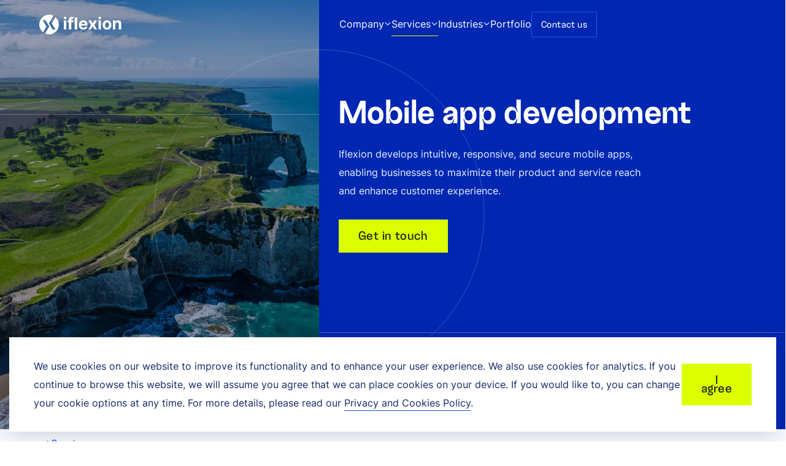

--- FILE ---
content_type: text/html
request_url: https://www.iflexion.com/services/mobile-application-development
body_size: 37122
content:
<!DOCTYPE html><html lang="en"><head><meta charSet="utf-8"/><meta http-equiv="x-ua-compatible" content="ie=edge"/><meta name="viewport" content="width=device-width, initial-scale=1, shrink-to-fit=no"/><style data-href="/styles.220a653015dc648c4234.css" data-identity="gatsby-global-css">.cookie-container{align-items:center;background-color:var(--background-8);bottom:16px;box-shadow:0 4px 30px 0 rgba(0,0,0,.15);display:flex;gap:40px;justify-content:space-between;left:0;margin:auto;padding:32px 40px;position:fixed;right:0;width:calc(100% - 30px);z-index:6}@media only screen and (max-width:599px){.cookie-container{flex-direction:column;padding:20px}}.cookie-container button{text-wrap:nowrap;padding:20px 32px}@media only screen and (max-width:599px){.cookie-container button{width:100%}}
/*! normalize.css v8.0.1 | MIT License | github.com/necolas/normalize.css */html{-webkit-text-size-adjust:100%;line-height:1.15}body{margin:0}main{display:block}h1{font-size:2em;margin:.67em 0}hr{box-sizing:content-box;height:0;overflow:visible}pre{font-family:monospace,monospace;font-size:1em}a{background-color:transparent}abbr[title]{border-bottom:none;text-decoration:underline;-webkit-text-decoration:underline dotted;text-decoration:underline dotted}b,strong{font-weight:bolder}code,kbd,samp{font-family:monospace,monospace;font-size:1em}small{font-size:80%}sub,sup{font-size:75%;line-height:0;position:relative;vertical-align:baseline}sub{bottom:-.25em}sup{top:-.5em}img{border-style:none}button,input,optgroup,select,textarea{font-family:inherit;font-size:100%;line-height:1.15;margin:0}button,input{overflow:visible}button,select{text-transform:none}[type=button],[type=reset],[type=submit],button{-webkit-appearance:button}[type=button]::-moz-focus-inner,[type=reset]::-moz-focus-inner,[type=submit]::-moz-focus-inner,button::-moz-focus-inner{border-style:none;padding:0}[type=button]:-moz-focusring,[type=reset]:-moz-focusring,[type=submit]:-moz-focusring,button:-moz-focusring{outline:1px dotted ButtonText}fieldset{padding:.35em .75em .625em}legend{box-sizing:border-box;color:inherit;display:table;max-width:100%;padding:0;white-space:normal}progress{vertical-align:baseline}textarea{overflow:auto}[type=checkbox],[type=radio]{box-sizing:border-box;padding:0}[type=number]::-webkit-inner-spin-button,[type=number]::-webkit-outer-spin-button{height:auto}[type=search]{-webkit-appearance:textfield;outline-offset:-2px}[type=search]::-webkit-search-decoration{-webkit-appearance:none}::-webkit-file-upload-button{-webkit-appearance:button;font:inherit}details{display:block}summary{display:list-item}[hidden],template{display:none}@font-face{font-display:swap;font-family:Random Grotesque;font-style:italic;font-weight:400;src:url(/fonts/random-grotesque/RG-StandardBookItalic.woff2) format("woff2"),url(/fonts/random-grotesque/RG-StandardBookItalic.woff) format("woff")}@font-face{font-display:swap;font-family:Random Grotesque;font-style:normal;font-weight:400;src:url(/fonts/random-grotesque/RG-StandardBook.woff2) format("woff2"),url(/fonts/random-grotesque/RG-StandardBook.woff) format("woff")}@font-face{font-display:swap;font-family:Random Grotesque;font-style:normal;font-weight:500;src:url(/fonts/random-grotesque/RG-StandardMedium.woff2) format("woff2"),url(/fonts/random-grotesque/RG-StandardMedium.woff) format("woff")}@font-face{font-display:swap;font-family:Random Grotesque;font-style:normal;font-weight:600;src:url(/fonts/random-grotesque/RG-StandardSemibold.woff2) format("woff2"),url(/fonts/random-grotesque/RG-StandardSemibold.woff) format("woff")}@font-face{font-display:swap;font-family:Random Grotesque;font-style:normal;font-weight:700;src:url(/fonts/random-grotesque/RG-StandardBold.woff2) format("woff2"),url(/fonts/random-grotesque/RG-StandardBold.woff) format("woff")}@font-face{font-display:swap;font-family:Inter;font-style:normal;font-weight:400;src:url(/fonts/inter/Inter-Regular.woff2) format("woff2"),url(/fonts/inter/Inter-Regular.woff) format("woff")}@font-face{font-display:swap;font-family:Inter;font-style:italic;font-weight:400;src:url(/fonts/inter/Inter-Italic.woff2) format("woff2"),url(/fonts/inter/Inter-Italic.woff) format("woff")}@font-face{font-display:swap;font-family:Inter;font-style:normal;font-weight:600;src:url(/fonts/inter/Inter-SemiBold.woff2) format("woff2")}@font-face{font-display:swap;font-family:Inter;font-style:normal;font-weight:700;src:url(/fonts/inter/Inter-Bold.woff2) format("woff2"),url(/fonts/inter/Inter-Bold.woff) format("woff")}:root{--accent-1:#1457ff;--accent-2:#dbff00;--accent-3:#f4600d;--accent-4:#0027b1;--typography-1:#000f45;--typography-2:#162869;--typography-3:#6171aa;--typography-4:#a0b2e0;--typography-5:#cfeaff;--typography-6:#e5f4ff;--typography-7:#fff;--background-1:#111836;--background-2:#131b3b;--background-3:#182450;--background-4:#314074;--background-5:#0027b1;--background-6:#0041ff;--background-7:#f6f7fc;--background-8:#fff;--background-9:#1457ff;--background-10:#e5f4ff;--additional-1:#71a6ff;--additional-2:#3f87ff;--additional-3:#001366;--additional-4:#fcffc4;--additional-5:#caeb00;--additional-6:#95b800;--additional-7:#263400;--border-1:#445291;--border-2:#a0b2e0;--border-3:#d3def9;--border-4:#e5f4ff;--border-5:#fff;--border-6:#1457ff;--border-7:#9747ff;--border-8:#71a6ff;--system-1:#df0028;--system-2:#600bce;--background-color:var(--background-8);--text-color-h1:var(--typography-1);--text-color-title:var(--typography-1);--text-color-paragraph:var(--typography-2);--text-color-tab:var(--typography-1);--text-color-number:var(--typography-4);--text-color-subparagraph:var(--typography-3);--section-background-tick:url(/icons/tick-background-white.svg);--section-background-lines:"";--logo-color:var(--background-6);--line-color:var(--border-3);--tabs-border:var(--border-3);--tabs-color-text-hover:var(--accent-1);--tab-button-bg:var(--background-7);--tab-button-bg-hover:var(--background-8);--tab-button-bg-active:var(--accent-1);--tab-button-bg-disabled:var(--background-7);--tab-button-text-disabled:var(--typography-4);--tab-button-outline:var(--additional-2);--tiles-button-bg:var(--background-7);--tiles-button-color-text-hover:var(--accent-1);--tiles-button-bg-active:var(--accent-1);--tiles-button-bg-active-content:var(--background-2);--tiles-button-bg-outline:var(--additional-2);--process-color-number:var(--border-3);--process-color-line:var(--border-3);--position-text-color:var(--typography-3);--quote-text-color:var(--typography-1);--button-color-bg: ;--button-color-text: ;--button-color-svg: ;--button-color-border: ;--button-color-bg-hover: ;--button-color-text-hover: ;--button-color-svg-hover: ;--button-color-border-hover: ;--button-color-bg-active: ;--button-color-text-active: ;--button-color-svg-active: ;--button-color-border-active: ;--button-color-bg-disabled: ;--button-color-text-disabled: ;--button-color-svg-disabled: ;--button-color-border-disabled: ;--button-color-outline: ;--geometry-color:var(--border-3)}:root .Screenshots{--stripe-bg:var(--background-7);--button-color-svg:var(--typography-1);--button-color-svg-disabled:var(--typography-4)}:root .button-yellow{--button-color-bg:var(--accent-2);--button-color-text:var(--additional-7);--button-color-bg-hover:var(--additional-5);--button-color-text-hover:var(--additional-7);--button-color-bg-active:var(--additional-6);--button-color-bg-disabled:var(--additional-4);--button-color-text-disabled:var(--additional-6);--button-color-outline:var(--additional-6);--button-color-svg:var(--additional-7);--button-color-svg-disabled:var(--additional-6);--button-color-svg-hover:var(--additional-7);--button-color-svg-active:var(--additional-7)}:root .button-primary{--button-color-bg:var(--accent-2);--button-color-text:var(--additional-7);--button-color-bg-hover:var(--background-1);--button-color-text-hover:var(--accent-2);--button-color-bg-active:var(--additional-6);--button-color-bg-disabled:var(--additional-4);--button-color-text-disabled:var(--additional-6);--button-color-outline:var(--additional-6)}:root .button-secondary{--button-color-text:var(--accent-1);--button-color-border:var(--additional-1);--button-color-bg-hover:var(--accent-1);--button-color-text-hover:var(--typography-7);--button-color-border-hover:var(--accent-1);--button-color-bg-active:var(--additional-3);--button-color-text-active:var(--typography-7);--button-color-border-active:var(--additional-3);--button-color-text-disabled:var(--typography-4);--button-color-border-disabled:var(--typography-4);--button-color-outline:var(--additional-2)}:root .button-link-1{--button-color-bg:transparent;--button-color-text:var(--accent-1);--button-color-svg:var(--accent-1);--button-color-bg-hover:transparent;--button-color-text-hover:var(--additional-3);--button-color-svg-hover:var(--additional-3);--button-color-bg-active:transparent;--button-color-text-active:var(--accent-1);--button-color-svg-active:var(--accent-1);--button-color-bg-disabled:transparent;--button-color-text-disabled:var(--typography-4);--button-color-svg-disabled:var(--typography-4);--button-color-outline:var(--additional-2)}:root .button-link-2{--button-color-bg:transparent;--button-color-text:var(--accent-1);--button-color-svg:var(--accent-1);--button-color-bg-hover:transparent;--button-color-text-hover:var(--additional-3);--button-color-svg-hover:var(--additional-3);--button-color-bg-active:transparent;--button-color-text-active:var(--additional-1);--button-color-svg-active:var(--additional-1);--button-color-bg-disabled:transparent;--button-color-text-disabled:var(--typography-4);--button-color-svg-disabled:var(--typography-4);--button-color-outline:var(--additional-2)}:root .button-link-3{--button-color-text:var(--additional-3);--button-color-svg:var(--accent-1);--button-color-text-hover:var(--accent-1);--button-color-svg-hover:var(--accent-1);--button-color-text-active:var(--accent-1);--button-color-svg-active:var(--accent-1);--button-color-text-disabled:var(--typography-3);--button-color-svg-disabled:var(--typography-3);--button-color-outline:var(--additional-2)}:root .button-link-4{--button-color-bg:var(--background-8);--button-color-text:var(--typography-2);--button-color-svg:var(--typography-3);--button-color-border:var(--border-2);--button-color-bg-hover:var(--accent-2);--button-color-text-hover:var(--additional-7);--button-color-svg-hover:var(--additional-7);--button-color-border-hover:var(--additional-5);--button-color-bg-active:var(--additional-5);--button-color-text-active:var(--additional-7);--button-color-svg-active:var(--additional-7);--button-color-border-active:var(--additional-5);--button-color-bg-disabled:var(--background-8);--button-color-text-disabled:var(--typography-4);--button-color-svg-disabled:var(--typography-2);--button-color-outline:var(--border-2)}:root .button-grid{--button-color-bg:var(--background-8);--button-color-text:var(--typography-1);--button-color-svg:var(--additional-2);--button-color-border:var(--border-3);--button-color-bg-hover:var(--accent-1);--button-color-text-hover:var(--typography-7);--button-color-svg-hover:var(--typography-7);--button-color-border-hover:var(--border-3);--button-color-bg-active:var(--background-5);--button-color-text-active:var(--typography-6);--button-color-svg-active:var(--typography-6);--button-color-border-active:var(--background-5);--button-color-bg-disabled:var(--additional-4);--button-color-text-disabled: ;--button-color-svg-disabled: ;--button-color-outline:var(--additional-2)}:root .button-links{--button-color-bg:var(--background-8);--button-color-text:var(--typography-1);--button-color-svg:var(--accent-1);--button-color-border:var(--border-3);--button-color-bg-hover:var(--background-7);--button-color-text-hover:var(--accent-1);--button-color-svg-hover:var(--accent-1);--button-color-border-hover:var(--border-3);--button-color-bg-active:var(--accent-1);--button-color-text-active:var(--typography-7);--button-color-svg-active:var(--typography-7);--button-color-border-active:var(--accent-1);--button-color-bg-disabled:var(--additional-4);--button-color-text-disabled: ;--button-color-svg-disabled: ;--button-color-outline:var(--additional-2)}:root .button-top-menu{--button-color-text:var(--typography-1);--button-color-svg:var(--typography-3);--button-color-text-hover:var(--accent-1);--button-color-svg-hover:var(--accent-1);--button-color-text-active:var(--additional-2);--button-color-svg-active:var(--additional-2);--button-color-text-disabled:var(--typography-4);--button-color-svg-disabled:var(--typography-4);--button-color-outline:var(--additional-1);--button-color-line-hover:var(--accent-1);--button-color-line-active:var(--additional-2)}:root .button-top-menu.active-link{--button-color-line-active-link:var(--accent-1)}:root .button-labels{--button-color-bg:var(--background-7);--button-color-text:var(--typography-1);--button-color-bg-hover:var(--accent-1);--button-color-text-hover:var(--typography-7);--button-color-bg-active:var(--background-5);--button-color-text-active:var(--typography-7);--button-color-bg-disabled:var(--background-7);--button-color-text-disabled:var(--typography-4);--button-color-svg:var(--typography-3);--button-color-svg-hover:var(--typography-5);--button-color-svg-active:var(--typography-7)}:root .button-all-white{--button-color-text:var(--typography-7);--button-color-svg:var(--typography-7);--button-color-text-hover:var(--typography-7);--button-color-svg-hover:var(--typography-7);--button-color-text-active:var(--typography-7);--button-color-svg-active:var(--typography-7)}:root .accordion-item{--button-color-svg:var(--accent-1);--button-color-svg-hover:var(--accent-1);--text-color-paragraph:var(--typography-1);--text-color-paragraph-hover:var(--accent-1)}.background-gray{--background-color:var(--background-7);--section-background-tick:url(/icons/tick-background-gray.svg);--section-background-lines:url(/icons/lines-background-gray.svg);--tabs-border:var(--border-3);--tabs-color-text-hover:var(--accent-1);--tab-button-bg:var(--background-8);--tab-button-bg-hover:var(--background-7);--tab-button-bg-disabled:var(--background-8);--tiles-button-bg:var(--background-8);--process-color-number:var(--border-3);--process-color-line:var(--border-3)}.background-gray.Screenshots{--stripe-bg:var(--background-8);--button-color-svg:var(--typography-1);--button-color-svg-disabled:var(--typography-4)}.background-gray .button-links{--button-color-bg:var(--background-7);--button-color-bg-hover:var(--background-8)}.background-gray .button-labels{--button-color-bg:var(--background-8);--button-color-text:var(--typography-1);--button-color-bg-hover:var(--accent-1);--button-color-text-hover:var(--typography-7);--button-color-bg-active:var(--background-5);--button-color-text-active:var(--typography-7);--button-color-bg-disabled:var(--background-8);--button-color-text-disabled:var(--typography-4)}.background-gray .button-screenshots{--button-color-bg:var(--background-8);--button-color-svg:var(--typography-1);--button-color-svg-disabled:var(--typography-4)}.background-dark{--background-color:var(--background-1);--text-color-h1:var(--typography-7);--text-color-title:var(--typography-6);--text-color-paragraph:var(--typography-5);--text-color-tab:var(--typography-7);--text-color-number:var(--typography-3);--text-color-subparagraph:var(--typography-5);--section-background-tick:url(/icons/tick-background-dark.svg);--section-background-lines:url(/icons/lines-background-dark.svg);--logo-color:var(--background-8);--line-color:var(--border-1);--tabs-border:var(--border-1);--tabs-color-text-hover:var(--additional-1);--tab-button-bg:var(--background-3);--tab-button-bg-hover:var(--background-1);--tab-button-bg-disabled:var(--background-3);--tab-button-text-disabled:var(--typography-3);--tiles-button-bg:var(--background-4);--tiles-button-bg-active-content:var(--background-3);--process-color-number:var(--typography-3);--process-color-line:var(--border-1);--position-text-color:var(--typography-4);--quote-text-color:var(--typography-5);--geometry-color:var(--border-5)}.background-dark.Screenshots{--stripe-bg:var(--background-3);--button-color-svg:var(--typography-5);--button-color-svg-disabled:var(--typography-3)}.background-dark .button-primary{--button-color-bg-hover:var(--background-8);--button-color-text-hover:var(--additional-7);--button-color-bg-disabled:var(--background-6);--button-color-text-disabled:var(--additional-1);--button-color-outline:var(--additional-2);--button-color-bg-active:var(--border-2)}.background-dark .button-secondary{--button-color-text:var(--typography-7);--button-color-border:var(--accent-1);--button-color-text-disabled:var(--additional-1);--button-color-border-disabled:var(--background-6);--button-color-bg-active:var(--additional-3);--button-color-border-active:var(--additional-3)}.background-dark .button-link-1{--button-color-text:var(--typography-6);--button-color-svg:var(--typography-6);--button-color-text-hover:var(--additional-1);--button-color-svg-hover:var(--additional-1);--button-color-text-active:var(--additional-1);--button-color-svg-active:var(--additional-1)}.background-dark .button-link-2{--button-color-text:var(--additional-2);--button-color-svg:var(--additional-2);--button-color-text-hover:var(--typography-5);--button-color-svg-hover:var(--typography-5);--button-color-text-active:var(--additional-2);--button-color-svg-active:var(--additional-2)}.background-dark .button-grid{--button-color-bg:var(--background-4);--button-color-text:var(--typography-7);--button-color-svg:var(--typography-7)}.background-dark .button-links{--button-color-bg:var(--background-2);--button-color-text:var(--typography-6);--button-color-svg:var(--accent-2);--button-color-border:var(--border-1);--button-color-bg-hover:var(--background-1);--button-color-text-hover:var(--accent-2);--button-color-svg-hover:var(--accent-2);--button-color-border-hover:var(--border-1);--button-color-bg-active:var(--accent-2);--button-color-text-active:var(--typography-1);--button-color-svg-active:var(--typography-1);--button-color-border-active:var(--accent-2);--button-color-bg-disabled:var(--additional-4);--button-color-text-disabled: ;--button-color-svg-disabled: ;--button-color-outline:var(--additional-2)}.background-dark .button-top-menu{--button-color-text:var(--typography-7);--button-color-svg:var(--typography-5);--button-color-text-hover:var(--accent-2);--button-color-svg-hover:var(--accent-2);--button-color-text-active:var(--additional-6);--button-color-svg-active:var(--additional-6);--button-color-line-hover:var(--accent-2);--button-color-line-active:var(--additional-6)}.background-dark .button-top-menu.active-link{--button-color-line-active-link:var(--accent-2)}.background-dark .button-labels{--button-color-bg:var(--background-3);--button-color-text:var(--typography-5);--button-color-bg-hover:var(--background-5);--button-color-text-hover:var(--typography-7);--button-color-bg-active:var(--background-3);--button-color-text-active:var(--typography-7);--button-color-bg-disabled:var(--background-4);--button-color-text-disabled:var(--typography-4)}.background-dark .accordion-item{--button-color-svg:var(--accent-2);--button-color-svg-hover:var(--accent-2);--text-color-paragraph:var(--typography-6);--text-color-paragraph-hover:var(--accent-2)}.background-blue{--background-color:var(--background-5);--text-color-paragraph:var(--typography-7)}.h1,h1{color:var(--text-color-h1);font-family:Random Grotesque;font-size:56px;font-style:normal;font-weight:700;letter-spacing:.4px;line-height:64px}@media only screen and (max-width:599px){.h1,h1{font-size:36px;line-height:44px}}.h2,h2{color:var(--text-color-title);font-family:Random Grotesque;font-size:56px;font-style:normal;font-weight:500;letter-spacing:.8px;line-height:64px}@media only screen and (max-width:819px){.h2,h2{font-size:48px;line-height:60px}}@media only screen and (max-width:599px){.h2,h2{font-size:40px;line-height:48px}}.h3,h3{color:var(--text-color-title);font-family:Random Grotesque;font-size:44px;font-style:normal;font-weight:500;letter-spacing:.3px;line-height:54px}@media only screen and (max-width:599px){.h3,h3{font-size:36px;line-height:44px}}.h4,h4{color:var(--text-color-title);font-family:Random Grotesque;font-size:32px;font-style:normal;font-weight:400;letter-spacing:.6px;line-height:48px}@media only screen and (max-width:599px){.h4,h4{font-size:28px;line-height:40px}}.h5,h5{color:var(--text-color-title);font-family:Random Grotesque;font-size:26px;font-style:normal;font-weight:600;letter-spacing:.6px;line-height:40px}@media only screen and (max-width:599px){.h5,h5{font-size:22px}}.h6,h6{color:var(--text-color-title);font-family:Random Grotesque;font-size:24px;font-style:normal;font-weight:500;letter-spacing:.4px;line-height:32px}.body-1{font-size:18px;line-height:40px}.body-1,.body-2{color:var(--text-color-paragraph);font-family:Inter;font-style:normal;font-weight:400;letter-spacing:0}.body-2{font-size:16px;line-height:30px}.body-3{color:var(--text-color-paragraph);font-family:Inter;font-size:14px;font-style:normal;font-weight:400;letter-spacing:.2px;line-height:28px}.subtitle-1{font-size:32px;font-style:italic;font-weight:400;line-height:48px}.subtitle-1,.subtitle-2{color:var(--text-color-paragraph);font-family:Random Grotesque;letter-spacing:.4px}.subtitle-2{font-size:21px;font-style:normal;font-weight:500;line-height:32px}.subtitle-3{font-family:Inter;font-size:14px;font-weight:700;letter-spacing:.2px;line-height:28px}.list-1,.subtitle-3{color:var(--text-color-paragraph);font-style:normal}.list-1{font-family:Random Grotesque;font-size:20px;font-weight:500;letter-spacing:.4px;line-height:24px}.list-2{color:var(--text-color-title);font-size:18px;line-height:40px}.list-2,.list-3{font-family:Inter;font-style:normal;font-weight:400;letter-spacing:0}.list-3{color:var(--text-color-paragraph);font-size:16px;line-height:30px}.caption-1{font-style:normal}.caption-1,.caption-2{color:var(--text-color-paragraph);font-family:Inter;font-size:12px;font-weight:400;letter-spacing:.2px;line-height:22px}.caption-2{font-style:italic}.label-1{font-size:16px;letter-spacing:0;line-height:24px}.label-1,.label-2{color:var(--text-color-paragraph);font-family:Inter;font-style:normal;font-weight:400}.label-2{font-size:12px;letter-spacing:.4px;line-height:16px}.tab-1{color:var(--text-color-tab);font-size:20px;line-height:24px}.button-1,.tab-1{font-family:Random Grotesque;font-style:normal;font-weight:500;letter-spacing:.4px}.button-1{color:var(--text-color-paragraph);font-size:31px;line-height:20px}.button-2{font-size:21px;font-weight:600;line-height:14px}.button-2,.button-3{color:var(--text-color-paragraph);font-family:Random Grotesque;font-style:normal;letter-spacing:.4px}.button-3{font-size:18px;font-weight:500;line-height:12px}.button-4{color:var(--text-color-paragraph);font-size:16px;letter-spacing:.4px;line-height:10px}.button-4,.number{font-family:Random Grotesque;font-style:normal;font-weight:500}.number{font-feature-settings:"numr" on;color:var(--text-color-number);font-size:56px;letter-spacing:0;line-height:40px}.body-2-strong{color:var(--text-color-title);font-family:Inter;font-size:16px;font-style:normal;font-weight:600;letter-spacing:0;line-height:30px}*{box-sizing:border-box}html{scroll-behavior:smooth}body{-moz-osx-font-smoothing:grayscale;-webkit-font-smoothing:antialiased;-webkit-text-size-adjust:100%;-ms-text-size-adjust:100%;-moz-text-size-adjust:100%;font-family:Inter,Arial,sans-serif;font-size:18px;font-weight:400;line-height:40px;max-width:100vw;text-rendering:optimizeLegibility}h1,h2,h3,h4,h5,h6{margin:0;max-width:800px}blockquote,p{margin:0;max-width:630px}ul{list-style:none;margin:0;padding:0}a{color:inherit;text-decoration:none}a:focus-visible,button:focus-visible{border-radius:2px;outline-color:var(--additional-2);outline-style:solid;outline-width:3px;transition:none}img{display:block}body{--scrollbar-width:17px;--section-default-padding:calc((100vw - 1280px - var(--scrollbar-width))/2)}@media only screen and (max-width:1439px){body{--section-default-padding:64px}}@media only screen and (max-width:819px){body{--section-default-padding:40px}}@media only screen and (max-width:599px){body{--section-default-padding:20px}}.section-default{padding-left:var(--section-default-padding);padding-right:var(--section-default-padding)}.subsection-padding-default{padding-bottom:40px}@media only screen and (max-width:599px){.subsection-padding-default{padding-bottom:32px}}.subsection-padding-large{padding-bottom:56px}@media only screen and (max-width:819px){.subsection-padding-large{padding-bottom:48px}}.button-func{background-color:var(--button-color-bg);border-color:var(--button-color-border);border-style:solid;border-width:0;color:var(--button-color-text);cursor:pointer;outline:0;transition:.6s}.button-func svg path{fill:var(--button-color-svg);transition:.6s}.button-func:hover{background-color:var(--button-color-bg-hover);border-color:var(--button-color-border-hover);color:var(--button-color-text-hover)}.button-func:hover svg path{fill:var(--button-color-svg-hover)}.button-func:active{background:var(--button-color-bg-active);border-color:var(--button-color-border-active);color:var(--button-color-text-active)}.button-func:active svg path{fill:var(--button-color-svg-active)}.button-func:focus-visible{border-radius:2px;outline-color:var(--button-color-outline);outline-style:solid;outline-width:3px;transition:none}.button-func:disabled{background-color:var(--button-color-bg-disabled);border-color:var(--button-color-border-disabled);color:var(--button-color-text-disabled);cursor:default}.button-func:disabled svg path{fill:var(--button-color-svg-disabled)}a:hover .button-func{background-color:var(--button-color-bg-hover);border-color:var(--button-color-border-hover);color:var(--button-color-text-hover)}a:hover .button-func svg path{fill:var(--button-color-svg-hover)}a:active .button-func{background:var(--button-color-bg-active);border-color:var(--button-color-border-active);color:var(--button-color-text-active)}a:active .button-func svg path{fill:var(--button-color-svg-active)}.text-link{--link-color-bg:var(--accent-1);--link-color-text-hover:var(--typography-7);--link-color-text-active:var(--accent-1);--link-color-visited:var(--system-2);background-image:linear-gradient(0deg,var(--link-color-bg),var(--link-color-bg));background-origin:border-box;background-position:bottom;background-repeat:no-repeat;background-size:100% 0;border-bottom:1px solid var(--link-color-bg);display:inline;padding-bottom:2px;padding-top:3px;text-decoration:none;transition:.6s;transition-property:background-size,color}.text-link:hover{background-size:100% 100%;color:var(--link-color-text-hover)}.text-link:active{background-size:100% 0;color:var(--link-color-text-active);transition:none}.text-link:visited:not(:active){border-bottom-color:var(--link-color-visited);color:var(--link-color-visited)}.text-link:visited:not(:active):hover{border-bottom-color:unset}.text-link:visited:not(:active):hover,a:hover .text-link{background-size:100% 100%;color:var(--link-color-text-hover)}a:active .text-link{background-size:100% 0;color:var(--link-color-text-active);transition:none}h1,h2,h3,h4,h5,h6,p{white-space:pre-line}@media only screen and (max-width:1279px){h1,h2,h3,h4,h5,h6,p{white-space:normal}}.cover-button{background-image:linear-gradient(to right,var(--button-color-bg-hover) 50%,var(--button-color-bg) 50%);background-position:100%;background-repeat:no-repeat;background-size:202% 102%}.cover-button:hover:not(:active){background-position:0}.cover-button.active{background:var(--button-color-bg-active);color:var(--button-color-text-active)}.cover-button.active:enabled{background-color:var(--button-color-bg-hover)}@media(hover:none){.cover-button:hover{background-position:100%}}</style><meta name="generator" content="Gatsby 5.13.2"/><meta name="theme-color" content="#ffffff"/><meta name="title" content="Mobile App Development Services" data-gatsby-head="true"/><meta name="description" content="Iflexion builds mobile apps of any scale and complexity for all platforms, devices, and audiences. Discover our solutions, tech expertise &amp; delivery roadmap." data-gatsby-head="true"/><meta property="og:title" content="Mobile App Development Services" data-gatsby-head="true"/><meta property="og:description" content="Iflexion builds mobile apps of any scale and complexity for all platforms, devices, and audiences. Discover our solutions, tech expertise &amp; delivery roadmap." data-gatsby-head="true"/><style data-href="/component---src-templates-landings-mobile-app-development-mobile-app-development-tsx.d1e5da2606ad6a4c2e62.css" data-identity="gatsby-global-css">.Line{background-color:var(--line-color);flex:1 1;height:1px;margin-left:32px;min-width:20px;position:relative}.Line:before{background-color:var(--accent-3);content:"";height:5px;left:0;position:absolute;top:-2px;width:8px}@media only screen and (max-width:599px){.Line{margin-left:24px}}.TitleLine_container{align-items:center;display:flex}.ViewMore_container{display:flex;justify-content:center;margin-top:68px;position:relative}@media only screen and (max-width:1279px){.ViewMore_container{margin-right:calc(var(--section-default-padding)*-1);margin-top:0}}.ViewMore_background-container{background:linear-gradient(180deg,transparent 0,var(--background-color) 62%);bottom:-80px;cursor:default;height:300px;position:absolute;width:100%;z-index:2}@media only screen and (max-width:819px){.ViewMore_background-container{bottom:-60px}}.ViewMore_button{align-items:center;border:none;bottom:-20px;cursor:pointer;display:flex;gap:16px;justify-content:center;max-width:1280px;padding:8px;position:absolute;z-index:2}@media only screen and (max-width:819px){.ViewMore_button{bottom:0}}.ViewMore_button:hover .ViewMore_main-link{transform:translateY(150%);transition:transform .6s cubic-bezier(.4,0,.1,1)}.ViewMore_button:hover .ViewMore_clone-link{transform:translate(0);transition:transform .6s cubic-bezier(.4,0,.1,1)}.ViewMore_button:focus-visible{outline-style:solid;outline-width:2px}.ViewMore_button.expanded{display:none}.ViewMore_icons{height:12px;overflow:hidden;position:relative;width:12px}.ViewMore_clone-link,.ViewMore_main-link{left:0;position:absolute;top:0}.ViewMore_clone-link{transform:translateY(-200%)}.Columns{background-color:var(--background-color);display:grid;margin-top:40px;row-gap:40px}@media only screen and (min-width:1440px){.Columns{column-gap:52px}}@media screen and (min-width:1280px)and (max-width:1439px){.Columns{column-gap:44px}}@media screen and (min-width:820px)and (max-width:1279px){.Columns{column-gap:32px;grid-template-columns:repeat(2,1fr)}}@media only screen and (max-width:819px){.Columns{grid-template-columns:1fr;margin-top:40px}}@media only screen and (max-width:599px){.Columns{margin-top:32px;row-gap:32px}}.Columns_block{background:var(--background-color);box-sizing:border-box}@media screen and (min-width:820px)and (max-width:1279px){.Columns_block:nth-child(2n) .Line{margin-right:calc(var(--section-default-padding)*-1)}}@media only screen and (max-width:819px){.Columns_block{max-width:100%}.Columns_block .Line{margin-right:calc(var(--section-default-padding)*-1)}}.Columns_block .LinkButton{margin-top:16px}@media only screen and (min-width:1280px){.Columns.columns-3{grid-template-columns:repeat(3,1fr)}.Columns.columns-3 .Columns_block:nth-child(3n) .Line{margin-right:calc(var(--section-default-padding)*-1)}.Columns.columns-2{grid-template-columns:repeat(2,1fr)}.Columns.columns-2 .Columns_block:nth-child(2n) .Line{margin-right:calc(var(--section-default-padding)*-1)}}@media only screen and (min-width:820px){.Columns.columns-2 .Columns_block:nth-child(odd):last-child{grid-column:span 2}.Columns.columns-2 .Columns_block:nth-child(odd):last-child .Line{margin-right:calc(var(--section-default-padding)*-1)}.Columns.columns-2 .Columns_block:nth-child(odd):last-child .Columns_block-content{max-width:630px}}.Columns_block-hidden{display:none}.Columns+.ViewMore_container{margin-top:32px}@media only screen and (max-width:819px){.Columns+.ViewMore_container{margin-top:52px}}@media only screen and (min-width:820px){.Columns_block-content,.Columns_block-description{max-width:560px}}.Columns_block-content .Paragraph+.Paragraph,.Columns_block-description .Paragraph+.Paragraph{margin-top:12px}.Columns_title-container{margin-bottom:20px}.Grid_list{display:grid;grid-template-columns:repeat(4,minmax(300px,1fr));list-style:none;margin:0;padding:0}@media only screen and (max-width:1439px){.Grid_list{grid-template-columns:repeat(3,minmax(300px,1fr))}}@media only screen and (max-width:1279px){.Grid_list{grid-template-columns:repeat(2,1fr)}}@media only screen and (max-width:819px){.Grid_list{grid-template-columns:repeat(1,1fr)}}.Grid_link,.Grid_paragraph{align-items:center;border:1px solid var(--button-color-border);display:flex;gap:24px;height:78px;justify-content:space-between;margin-bottom:-1px;margin-right:-1px;padding:0 32px;text-decoration:none}@media only screen and (max-width:599px){.Grid_link,.Grid_paragraph{padding:0 20px}}.Grid_paragraph{background-color:var(--button-color-bg);color:var(--button-color-text);max-width:800px}.Grid_link:hover{transition:.4s;transition-property:color background-color}.Grid_link:hover .Grid_main-link{transform:translate(150%,-150%);transition:transform .6s cubic-bezier(.4,0,.1,1)}.Grid_link:hover .Grid_clone-link{transform:translate(0);transition:transform .6s cubic-bezier(.4,0,.1,1)}.Grid_link:focus-visible{outline-offset:-1px;position:relative;transition:unset;z-index:1}.Grid_link-icons{flex-shrink:0;height:32px;overflow:hidden;position:relative;width:32px}.Grid_clone-link,.Grid_main-link{left:0;position:absolute;top:0}.Grid_clone-link{transform:translate(-200%,200%)}.Grid_item-small-text{font-size:14px}@media screen and (max-width:2219px){.ContainerTwoColumns_right-content>.Grid_list{grid-template-columns:repeat(3,1fr)}}@media only screen and (max-width:1439px){.ContainerTwoColumns_right-content>.Grid_list{grid-template-columns:repeat(2,1fr)}}@media only screen and (max-width:819px){.ContainerTwoColumns_right-content>.Grid_list{grid-template-columns:repeat(1,1fr)}}@media only screen and (min-width:1280px){.ContainerTwoColumns_right-content .Grid_link,.ContainerTwoColumns_right-content .Grid_paragraph{border-left:none;margin-right:0}}.background-dark .Grid_list{gap:1px}.background-dark .Grid_link,.background-dark .Grid_paragraph{border:none;margin-bottom:0;margin-right:0}.background-gray .Grid_link,.background-gray .Grid_paragraph{border:none;border-right:1px solid var(--button-color-border);border-top:1px solid var(--button-color-border);margin-bottom:0;margin-right:0}.background-gray .Grid_list-item:last-of-type .Grid_link,.background-gray .Grid_list-item:last-of-type .Grid_paragraph{border-right:none;margin-right:0}@media only screen and (min-width:1440px){.background-gray>.Grid_list .Grid_list-item:nth-of-type(4n) .Grid_link,.background-gray>.Grid_list .Grid_list-item:nth-of-type(4n) .Grid_paragraph{border-right:none;margin-right:0}.background-gray>.Grid_list .Grid_list-item:first-of-type .Grid_link,.background-gray>.Grid_list .Grid_list-item:first-of-type .Grid_paragraph,.background-gray>.Grid_list .Grid_list-item:nth-of-type(2) .Grid_link,.background-gray>.Grid_list .Grid_list-item:nth-of-type(2) .Grid_paragraph,.background-gray>.Grid_list .Grid_list-item:nth-of-type(3) .Grid_link,.background-gray>.Grid_list .Grid_list-item:nth-of-type(3) .Grid_paragraph,.background-gray>.Grid_list .Grid_list-item:nth-of-type(4) .Grid_link,.background-gray>.Grid_list .Grid_list-item:nth-of-type(4) .Grid_paragraph{border-top:none;margin-top:0}}@media screen and (min-width:1280px)and (max-width:1439px){.background-gray>.Grid_list .Grid_list-item:nth-of-type(3n) .Grid_link,.background-gray>.Grid_list .Grid_list-item:nth-of-type(3n) .Grid_paragraph{border-right:none;margin-right:0}.background-gray>.Grid_list .Grid_list-item:first-of-type .Grid_link,.background-gray>.Grid_list .Grid_list-item:first-of-type .Grid_paragraph,.background-gray>.Grid_list .Grid_list-item:nth-of-type(2) .Grid_link,.background-gray>.Grid_list .Grid_list-item:nth-of-type(2) .Grid_paragraph,.background-gray>.Grid_list .Grid_list-item:nth-of-type(3) .Grid_link,.background-gray>.Grid_list .Grid_list-item:nth-of-type(3) .Grid_paragraph{border-top:none;margin-top:0}}@media screen and (min-width:820px)and (max-width:1279px){.background-gray .Grid_list-item:nth-of-type(2n) .Grid_link,.background-gray .Grid_list-item:nth-of-type(2n) .Grid_paragraph{border-right:none;margin-right:0}.background-gray .Grid_list-item:first-of-type .Grid_link,.background-gray .Grid_list-item:first-of-type .Grid_paragraph,.background-gray .Grid_list-item:nth-of-type(2) .Grid_link,.background-gray .Grid_list-item:nth-of-type(2) .Grid_paragraph{border-top:none;margin-top:0}}@media screen and (max-width:819px){.background-gray .Grid_list-item .Grid_link,.background-gray .Grid_list-item .Grid_paragraph{border-right:none;margin-right:0}.background-gray .Grid_list-item:first-of-type .Grid_link,.background-gray .Grid_list-item:first-of-type .Grid_paragraph{border-top:none;margin-top:0}}@media screen and (min-width:2220px){.background-gray .ContainerTwoColumns_right-content .Grid_list-item:nth-of-type(4n) .Grid_link,.background-gray .ContainerTwoColumns_right-content .Grid_list-item:nth-of-type(4n) .Grid_paragraph{border-right:none;margin-right:0}.background-gray .ContainerTwoColumns_right-content .Grid_list-item:first-of-type .Grid_link,.background-gray .ContainerTwoColumns_right-content .Grid_list-item:first-of-type .Grid_paragraph,.background-gray .ContainerTwoColumns_right-content .Grid_list-item:nth-of-type(2) .Grid_link,.background-gray .ContainerTwoColumns_right-content .Grid_list-item:nth-of-type(2) .Grid_paragraph,.background-gray .ContainerTwoColumns_right-content .Grid_list-item:nth-of-type(3) .Grid_link,.background-gray .ContainerTwoColumns_right-content .Grid_list-item:nth-of-type(3) .Grid_paragraph,.background-gray .ContainerTwoColumns_right-content .Grid_list-item:nth-of-type(4) .Grid_link,.background-gray .ContainerTwoColumns_right-content .Grid_list-item:nth-of-type(4) .Grid_paragraph{border-top:none;margin-top:0}}@media screen and (min-width:1440px)and (max-width:2219px){.background-gray .ContainerTwoColumns_right-content .Grid_list-item:nth-of-type(3n) .Grid_link,.background-gray .ContainerTwoColumns_right-content .Grid_list-item:nth-of-type(3n) .Grid_paragraph{border-right:none;margin-right:0}.background-gray .ContainerTwoColumns_right-content .Grid_list-item:first-of-type .Grid_link,.background-gray .ContainerTwoColumns_right-content .Grid_list-item:first-of-type .Grid_paragraph,.background-gray .ContainerTwoColumns_right-content .Grid_list-item:nth-of-type(2) .Grid_link,.background-gray .ContainerTwoColumns_right-content .Grid_list-item:nth-of-type(2) .Grid_paragraph,.background-gray .ContainerTwoColumns_right-content .Grid_list-item:nth-of-type(3) .Grid_link,.background-gray .ContainerTwoColumns_right-content .Grid_list-item:nth-of-type(3) .Grid_paragraph{border-top:none;margin-top:0}}@media screen and (min-width:1280px)and (max-width:1439px){.background-gray .ContainerTwoColumns_right-content .Grid_list-item:nth-of-type(2n) .Grid_link,.background-gray .ContainerTwoColumns_right-content .Grid_list-item:nth-of-type(2n) .Grid_paragraph{border-right:none;margin-right:0}.background-gray .ContainerTwoColumns_right-content .Grid_list-item:first-of-type .Grid_link,.background-gray .ContainerTwoColumns_right-content .Grid_list-item:first-of-type .Grid_paragraph,.background-gray .ContainerTwoColumns_right-content .Grid_list-item:nth-of-type(2) .Grid_link,.background-gray .ContainerTwoColumns_right-content .Grid_list-item:nth-of-type(2) .Grid_paragraph{border-top:none;margin-top:0}}*+.Grid_list{margin-top:40px}@media only screen and (max-width:599px){*+.Grid_list{margin-top:32px}}@media only screen and (max-width:1279px){.ContainerTwoColumns_right-content>.Grid_list:first-child{margin-top:40px}}@media only screen and (max-width:599px){.ContainerTwoColumns_right-content>.Grid_list:first-child{margin-top:32px}}.Label_item{text-wrap:nowrap;background-color:var(--button-color-bg);border-radius:1px;color:var(--button-color-text)}.Label_item.large-size .Label_links,.Label_item.large-size .Label_paragraph{padding:16px 24px}.Label_item.large-size .Label_links{gap:16px}.Label_item.large-size .Label_links svg{height:16px;width:16px}.Label_item.small-size .Label_links,.Label_item.small-size .Label_paragraph{padding:0 8px}.Label_links{align-items:center;display:flex;gap:8px;justify-content:space-between;padding:4px 16px;white-space:pre-line;width:100%}.Label_links svg{height:12px;width:12px}.Label_paragraph{color:var(--button-color-text);cursor:default;padding:4px 16px}.Labels_container{display:grid;gap:8px;padding-top:8px}.Labels_container:not(:last-child){margin-bottom:20px}@media only screen and (min-width:1280px){.Labels_container{gap:8px}}.Labels_container.Labels_container-has-title{padding-top:0}.Labels_inner-container{display:flex;flex-wrap:wrap;gap:12px;max-width:800px}.Labels_title{align-content:center;color:var(--text-color-title);line-height:48px}.Lists_description{margin-top:16px}@media only screen and (min-width:1280px){.Lists_description{margin-right:32px}}@media only screen and (max-width:599px){.Lists_description{font-size:16px;line-height:30px}}@media only screen and (max-width:1279px){.Lists_title .Line{margin-right:calc(var(--section-default-padding)*-1)}.Lists_block>.ContainerTwoColumns_right-content{margin-top:16px}}@media only screen and (min-width:1280px){.Lists_has-tabs .ContainerTwoColumns_right-content{padding-top:24px}}.Section_container>.ContainerTwoColumns_container:nth-child(2).Lists_block{margin-top:40px}@media only screen and (max-width:599px){.Section_container>.ContainerTwoColumns_container:nth-child(2).Lists_block,.Section_container>.ContainerTwoColumns_container:nth-child(2).Lists_has-tabs{margin-top:32px}}@media only screen and (min-width:1280px){.Section_container>.ContainerTwoColumns_container:nth-child(2).Lists_has-tabs{margin-top:56px}}.Section_container>.ContainerTwoColumns_container.Lists_has-tabs{margin-top:56px}@media only screen and (max-width:599px){.Section_container>.ContainerTwoColumns_container.Lists_has-tabs{margin-top:48px}}*+.Lists_block{margin-top:40px}@media only screen and (max-width:599px){*+.Lists_block{margin-top:32px}}.Lists_block+.Lists_block{margin-top:32px}@media only screen and (max-width:1279px){.Lists_block+.Lists_block{margin-top:40px}}@media only screen and (max-width:599px){.Lists_block+.Lists_block{margin-top:32px}}.Lists_block .ContainerTwoColumns_right-content>p:not(:first-of-type){margin-top:12px}@media only screen and (max-width:1279px){.Lists_block .ContainerTwoColumns_right-content>.Paragraph:first-child{margin-top:0}}@media only screen and (min-width:1280px){.Lists_block .ContainerTwoColumns_right-content>.Paragraph:first-child{padding-top:5px}}.Lists_has-labels .ContainerTwoColumns_right-content{padding-left:24px;padding-top:0}@media only screen and (max-width:1279px){.Lists_has-labels .ContainerTwoColumns_right-content{padding-left:0}}.Lists_has-labels.Lists_block-hidden,.Lists_has-labels.Lists_hide-label-arrow .Label_item svg{display:none}.Process_container{display:grid;row-gap:48px}.Process_container.columns-3{column-gap:24px;grid-template-columns:repeat(3,1fr)}@media only screen and (max-width:1279px){.Process_container.columns-3{column-gap:24px;grid-template-columns:repeat(2,1fr)}}@media only screen and (max-width:599px){.Process_container.columns-3{grid-template-columns:1fr}}.Process_container.columns-4{column-gap:24px;grid-template-columns:repeat(4,1fr)}@media only screen and (max-width:1279px){.Process_container.columns-4{grid-template-columns:repeat(2,1fr)}}@media only screen and (max-width:599px){.Process_container.columns-4{grid-template-columns:1fr}}.Process_container .Process_block{box-sizing:border-box;width:100%}.Process_block-number{color:var(--process-color-number);margin-bottom:-4px}.Process_block-content-description{margin-top:12px}*+.Process_container{margin-top:56px}@media only screen and (max-width:819px){*+.Process_container{margin-top:48px}}.Process_container .Process_block{position:relative}.Process_container .Process_block .Process_block-content:before{background-color:var(--process-color-line);content:"";height:1px;left:0;margin-left:-52px;position:absolute;right:0}@media only screen and (max-width:1279px){.Process_container .Process_block:nth-child(2n+3) .Process_block-content:before{margin-left:calc(var(--section-default-padding)*-1)}.Process_container .Process_block:nth-child(2n):not(:last-child) .Process_block-content:before{margin-right:calc(var(--section-default-padding)*-1)}}.Process_container.columns-3 .Process_block:first-child .Process_block-content:before,.Process_container.columns-4 .Process_block:first-child .Process_block-content:before{margin-left:0}.Process_container.columns-3 .Process_block:nth-child(3n+4) .Process_block-content:before,.Process_container.columns-4 .Process_block:nth-child(4n+5) .Process_block-content:before{margin-left:calc(var(--section-default-padding)*-1)}.Process_container.columns-3 .Process_block:nth-child(3n) .Process_block-content:before,.Process_container.columns-4 .Process_block:nth-child(4n) .Process_block-content:before{margin-right:calc(var(--section-default-padding)*-1)}.Process_container .Process_block.Process_block-last-item .Process_block-content:before{width:89px}@media only screen and (min-width:1280px){.Process_container .Process_block.Process_block-last-item.Process_block-last-item-in-first-row .Process_block-content:before{width:auto}}@media only screen and (max-width:1279px){.Process_container .Process_block.Process_block-last-item-not-even.Process_block-last-item .Process_block-content:before{width:calc(37px + var(--section-default-padding))}}@media only screen and (max-width:599px){.Process_container .Process_block.Process_block-last-item-not-even.Process_block-last-item .Process_block-content:before,.Process_container .Process_block:nth-child(n) .Process_block-content:before{margin-left:0;margin-right:0;width:100%}}@media only screen and (min-width:1280px){.Process_container.columns-3 .Process_block:nth-child(3n+4).Process_block-last-item .Process_block-content:before,.Process_container.columns-4 .Process_block:nth-child(4n+5).Process_block-last-item .Process_block-content:before{width:calc(37px + var(--section-default-padding))}}.AdaptiveImage{overflow:hidden;position:relative}.AdaptiveImage_main{bottom:0;height:100%;left:0;margin:0;max-width:none;object-fit:cover;opacity:0;padding:0;position:absolute;right:0;top:0;width:100%}.AdaptiveImage_main.loaded{opacity:1;transition:opacity .25s}.AdaptiveImage_thumbnail{filter:blur(20px);height:100%;left:0;object-fit:cover;opacity:1;position:absolute;top:0;width:100%;z-index:1}.AdaptiveImage_thumbnail.loaded{opacity:0;transition:opacity .25s}.AdaptiveImage_svg{width:100%}.keen-slider:not([data-keen-slider-disabled]){-webkit-touch-callout:none;-webkit-tap-highlight-color:transparent;align-content:flex-start;display:flex;overflow:hidden;position:relative;touch-action:pan-y;-webkit-user-select:none;user-select:none;-khtml-user-select:none;width:100%}.keen-slider:not([data-keen-slider-disabled]) .keen-slider__slide{min-height:100%;overflow:hidden;position:relative;width:100%}.keen-slider:not([data-keen-slider-disabled])[data-keen-slider-reverse]{flex-direction:row-reverse}.keen-slider:not([data-keen-slider-disabled])[data-keen-slider-v]{flex-wrap:wrap}.SliderButtons_icons{height:32px;margin:auto;overflow:hidden;position:relative;width:32px}.SliderButtons_clone-icon,.SliderButtons_main-icon{height:32px;left:0;position:absolute;top:0;width:32px}.SliderButtons_clone-icon{left:-200%}.prev .SliderButtons_clone-icon{left:200%}.SliderButtons_button{border:none;height:56px;padding:0;transition-property:background;width:104px}.SliderButtons_button:hover:not(:disabled) .SliderButtons_clone-icon,.SliderButtons_button:hover:not(:disabled) .SliderButtons_main-icon{transition:.6s cubic-bezier(.4,0,.1,1);transition-property:left}.SliderButtons_button:hover:not(:disabled) .SliderButtons_clone-icon{left:0}.SliderButtons_button:hover:not(:disabled):not(:active){background-color:var(--button-color-bg-hover)}.SliderButtons_button:hover:not(:disabled).next .SliderButtons_main-icon{left:150%}.SliderButtons_button:hover:not(:disabled).prev .SliderButtons_main-icon{left:-150%}.SliderButtons_button:active{background-color:var(--button-color-bg-active)}.SliderButtons_button:active:not(:disabled).prev .SliderButtons_icons{left:-10px}.SliderButtons_button:active:not(:disabled).next .SliderButtons_icons{left:10px}.SliderButtons_button:focus-visible{position:relative;z-index:1}.SliderButtons_button:disabled{cursor:unset}.SliderCases_container{display:flex;flex-direction:column;gap:40px}@media only screen and (max-width:1279px){.SliderCases_container{flex-direction:column-reverse;gap:24px}}.SliderCases_slide{align-items:center;background-color:var(--background-2);border:2px solid var(--line-color);border-radius:2px;display:grid;grid-template-columns:456px 1fr;grid-template-rows:min-content;height:fit-content}@media only screen and (max-width:1279px){.SliderCases_slide{align-items:stretch;display:flex;flex-direction:column-reverse}}.SliderCases_text-container{flex-shrink:0;max-width:456px;padding:40px 40px 32px;width:100%}@media only screen and (max-width:1279px){.SliderCases_text-container{max-width:100%}}@media only screen and (max-width:599px){.SliderCases_text-container{padding:28px 20px 20px}}.SliderCases_image{height:100%;min-height:364px}.SliderCases_image div[aria-hidden=true]{display:none}@media only screen and (max-width:1279px){.SliderCases_image{height:364px;min-height:unset}}@media only screen and (max-width:819px){.SliderCases_image{height:300px}}.SliderCases_paragraph{margin:20px 0 12px}@media only screen and (max-width:599px){.SliderCases_paragraph{margin:12px 0 8px}}.SliderCases_title.TitleLink+.SliderCases_paragraph{margin:15px 0 12px}.SliderCases_navigation{background-color:var(--background-6);display:flex;flex-direction:row;height:56px;margin-left:calc(-50vw - -640px);padding-left:calc(50vw - 640px);position:relative;width:fit-content}@media only screen and (max-width:1439px){.SliderCases_navigation{margin-left:-64px;padding-left:64px}}@media only screen and (max-width:1279px){.SliderCases_navigation{justify-content:end;margin-left:-64px;padding-left:64px;width:calc(100% + 64px)}}@media only screen and (max-width:819px){.SliderCases_navigation{margin-left:-40px;margin-right:-40px;padding-left:40px;padding-right:40px;width:calc(100% + 80px)}}@media only screen and (max-width:599px){.SliderCases_navigation{justify-content:space-between;margin-left:-20px;margin-right:-20px;padding-left:20px;padding-right:20px;width:calc(100% + 40px)}}.SliderCases_counter{align-self:center;color:var(--typography-5);flex-shrink:0;font-family:Random Grotesque;font-size:24px;font-weight:600;letter-spacing:.6px;line-height:20px;padding-right:20px;text-align:right;width:456px}.SliderCases_counter span{float:right;font-size:14px;letter-spacing:.4px;line-height:14px;padding-left:2px}@media only screen and (max-width:1279px){.SliderCases_counter{width:auto}}.SliderCases_navigation-buttons{height:100%;margin-top:-16px}@media only screen and (min-width:820px){.SliderCases_navigation-buttons{padding-right:16px}}*+.SliderCases_container{margin-top:64px}@media only screen and (max-width:1279px){*+.SliderCases_container{margin-top:56px}}@media only screen and (max-width:599px){*+.SliderCases_container{margin-top:48px}}.SliderCases_title>.TitleLink_title{border-bottom-color:var(--background-2)}.Tabs_container{display:flex;flex-direction:column}@media only screen and (max-width:599px){.Tabs_container{display:none}}.Tabs{background-color:var(--tab-button-bg);background-image:linear-gradient(0deg,var(--tabs-border) 0 1px,transparent 1px);background-repeat:repeat;background-size:100% 53px;border-top:1px solid var(--tabs-border);display:flex;flex-wrap:wrap;margin-bottom:24px;margin-left:calc(var(--section-default-padding)*-1);margin-right:calc(var(--section-default-padding)*-1);overflow:hidden;padding-left:calc(var(--section-default-padding) - 32px);padding-right:calc(var(--section-default-padding) - 32px)}.Tab{border-bottom:1px solid transparent;cursor:pointer;padding:14px 32px;position:relative;transition:.5s}.Tab:after{background:linear-gradient(to bottom,var(--tab-button-bg-active),var(--tab-button-bg-active));background-position:bottom -2px left;background-repeat:no-repeat;background-size:100% 0;bottom:0;content:"";height:100%;left:0;position:absolute;transition:background-size .5s ease;width:100%;z-index:-1}.Tab:hover{background-color:var(--tab-button-bg-hover);border-bottom:1px solid var(--accent-1);color:var(--tabs-color-text-hover)}.Tab.active{border-bottom:1px solid var(--tab-button-bg-active);z-index:1}.Tab.active:after{background-size:100% calc(100% + 2px)}.Tab.active:focus-visible{border-radius:3px;outline-color:var(--tab-button-outline);outline-style:solid;outline-width:3px}.Tab.active:disabled{background-color:var(--tab-button-bg-disabled);color:var(--tab-button-text-disabled);cursor:default}.Tab_title{position:relative;z-index:2}.Tab_title.active{color:var(--typography-7);transition:color .5s ease}@media only screen and (max-width:1279px){.Tab_content-container .Tab{margin-left:-32px;margin-right:32px}}.Tab_content a+.Paragraph{margin-top:8px}.Tab_content>.List{margin-top:16px}.Tab_content-none{display:none}@media only screen and (min-width:600px){.Tabs_mobile.Accordion_mobile-container{display:none}}.Tabs_mobile.Accordion_mobile-container{margin-top:32px}.Tabs_mobile .Accordion_mobile-tab:last-child .Accordion_mobile-title{border-bottom:1px solid var(--tabs-border)}.Tabs_mobile .Accordion_mobile-tab:last-child .Accordion_mobile-content{margin-bottom:0}.Tabs_mobile .Accordion_mobile-title{border-bottom:1px solid transparent;border-top:1px solid var(--tabs-border);margin-left:-20px;margin-right:-20px;padding:14px 20px;text-align:left}.Tabs_mobile .Accordion_mobile-title:hover{border-bottom:1px solid var(--accent-1);color:var(--accent-1)}.Tabs_mobile .Accordion_mobile-title:focus-visible{border-radius:3px;outline-color:var(--tab-button-outline);outline-style:solid;outline-width:3px}.Tabs_mobile .Accordion_mobile-title:disabled{background-color:var(--tab-button-bg-disabled);color:var(--tab-button-text-disabled)}.Tabs_mobile .Accordion_mobile-title.active{background-color:var(--tab-button-bg-active);color:var(--typography-7)}.Tabs_mobile .Accordion_chevron.active path{fill:var(--typography-7)}.Tabs_mobile .Accordion_mobile-content{margin-bottom:40px;margin-top:24px}.Tabs_mobile .Accordion_mobile-content-none{display:none}*+.Tabs_container{margin-top:40px}@media only screen and (max-width:1279px){.ContainerTwoColumns_right-content>.Tabs_container:first-child{margin-top:40px}}@media only screen and (min-width:1280px){.ContainerTwoColumns_right-content .Tabs{margin-left:-32px;margin-right:0;padding-left:0}.ContainerTwoColumns_right-content .Tab_content-container{max-width:630px}}.Lists_has-tabs .ContainerTwoColumns_right-content>.Accordion_mobile-container,.Lists_has-tabs .ContainerTwoColumns_right-content>.Tabs_container{margin-top:0}.List{margin:0;padding:0}.List.List_two-columns{column-count:1}@media only screen and (min-width:600px){.List.List_two-columns{column-count:2;column-gap:24px}}.List_item{break-inside:avoid;display:flex}.List_item .List_paragraph{word-break:break-word}.List_item.List_item-title{align-items:baseline}.List_item.large-size{gap:24px}.List_item.large-size:not(:last-of-type){margin-bottom:16px}@media only screen and (max-width:599px){.List_item.large-size.list-2{color:var(--text-color-paragraph);font-size:16px;gap:12px;line-height:30px}.List_item.large-size.list-2:not(:last-of-type){margin-bottom:8px}}.List_item.medium-size{gap:16px}.List_item.medium-size:not(:last-of-type){margin-bottom:12px}.List_item.small-size{gap:12px}.List_item.small-size:not(:last-of-type){margin-bottom:8px}.List_item.extra-large-size:not(:last-of-type){margin-bottom:28px}.List_item.extra-large-size .List_block{gap:8px}.List_icon{display:flex;margin-top:7px}@media only screen and (min-width:600px){.large-size .List_icon{display:flex;margin-top:12px}}.List_icon.bullet-blue svg path{fill:var(--accent-1)}.List_icon.bullet-orange svg path{fill:var(--accent-3)}.List_item-title .List_icon{padding-top:7px}.List_block{display:flex;flex-direction:column;gap:4px}*+.List{margin-top:16px}@media only screen and (max-width:1279px){.ContainerTwoColumns_right-content>.List:first-child{margin-top:24px}}@media only screen and (max-width:599px){.ContainerTwoColumns_right-content>.List:first-child{margin-top:16px}}@media only screen and (max-width:1279px){.Lists_block .ContainerTwoColumns_right-content>.List:first-child{margin-top:0}}.Lists_block .ContainerTwoColumns_right-content>.List{max-width:630px}.List_block h6{color:var(--text-color-paragraph)}@media only screen and (min-width:600px){.ContainerTwoColumns_right-content .Paragraph+.List.large-size{margin-top:24px}}.ContactUs_address{margin-top:32px}@media only screen and (max-width:819px){.ContactUs_address{margin-top:16px}}@media only screen and (min-width:600px){.Footer_mobile.Accordion_mobile-container{display:none}}.Footer_mobile{margin-top:0}.Footer_mobile .Accordion_mobile-tab:last-child .Accordion_mobile-title{margin-bottom:0}.Footer_mobile .Accordion_mobile-tab:first-child .Accordion_mobile-title{border:none}.Footer_mobile .Accordion_mobile-content{margin-bottom:0}.Footer_mobile .Accordion_mobile-tab:last-child .Accordion_mobile-title,.Footer_mobile .Accordion_mobile-tab:nth-child(2) .Accordion_mobile-title{padding-top:20px}.Footer_mobile .Accordion_mobile-tab .Accordion_mobile-title.active{margin-bottom:0}.Footer_mobile .Accordion_mobile-title{border-top:1px solid var(--tabs-border);color:var(--typography-6);font-size:24px;line-height:32px;margin-bottom:20px}.Footer_mobile .Accordion_mobile-title:hover{border-bottom:none;color:var(--typography-6)}.Footer_mobile .Accordion_mobile-title:focus-visible{border-radius:3px;outline-color:var(--tab-button-outline);outline-style:solid;outline-width:3px}.Footer_mobile .Accordion_mobile-title.active{background-color:transparent;color:var(--typography-6)}.Footer_mobile .Accordion_mobile-content{margin-bottom:20px;margin-top:16px}.Footer_mobile .Accordion_chevron svg path{fill:var(--typography-5)}@media only screen and (max-width:599px){.Footer_mobile-list{margin:0;padding:0;width:100%}.Footer_mobile-list-item{display:flex;margin-bottom:8px}.Footer_mobile-list-item:last-child{margin-bottom:0}.Footer_mobile-list-item .Footer_mobile-list-item-link{color:var(--typography-4);text-decoration:none}.Footer_mobile-list-item .Footer_mobile-list-item-link:hover{color:var(--typography-7)}.Footer_mobile-list-item .Footer_mobile-list-item-link:focus-visible{border-radius:3px;outline-color:var(--additional-2);outline-style:solid;outline-width:3px}.Footer_mobile-industries-technologies{display:flex;flex-wrap:wrap;gap:6px}.Footer_mobile-industries-technologies-link{background-image:linear-gradient(to right,var(--background-5) 50%,var(--background-3) 50%);background-position:100%;background-size:201%;display:block;position:relative;text-align:center;text-decoration:none;transition:.6s;width:fit-content}.Footer_mobile-industries-technologies-link:hover{background-position:0}.Footer_mobile-industries-technologies-link:hover .Footer_mobile-industries-technologies-link-item{color:var(--typography-7)}.Footer_mobile-industries-technologies-link:focus-visible{border-radius:3px;outline-color:var(--additional-2);outline-style:solid;outline-width:3px}.Footer_mobile-industries-technologies-link.medium{padding:4px 16px}}.Footer_container{display:flex;flex-direction:column}.Footer_logo-link{height:32px}.Footer_logo{transition:.6s}.Footer_logo path{fill:var(--logo-color)}.Footer_logo:hover{opacity:.6}.Footer_top{align-items:center;display:flex;gap:80px;padding-bottom:32px;padding-top:32px}@media only screen and (max-width:599px){.Footer_top{align-items:baseline;flex-direction:column;gap:32px;padding-bottom:20px}}.Footer_top .Footer_top-links{display:flex;gap:40px}.Footer_top .Footer_top-links .LinkButton{padding:0}.Footer_top .Footer_top-links .LinkButton svg path{fill:var(--accent-1)}.Footer_top .Footer_top-links .LinkButton .LinkArrowRight_icon-container-right{margin-left:12px}.Footer_top .Footer_top-links .LinkButton .LinkArrowRight_title{color:var(--typography-6)}.Footer_top .Footer_top-links .LinkButton:hover .LinkArrowRight_icon-container-right{margin-left:0}.Footer_top .Footer_top-links .LinkButton:hover .LinkArrowRight_title{margin-left:12px}.Footer_top .Footer_top-links .LinkButton:hover:not(:active) svg path{fill:var(--typography-6)}.Footer_top .Footer_top-links .LinkButton:focus-visible{margin-left:0}.Footer_top .Footer_top-links .LinkButton:active .LinkArrowRight_title{color:var(--additional-2)}.Footer_top .Footer_top-links .LinkButton:active svg path{fill:var(--additional-2)}.Footer_middle{background-color:var(--background-2);display:flex;gap:40px;margin-left:calc(var(--section-default-padding)*-1);margin-right:calc(var(--section-default-padding)*-1);max-height:472px;padding-bottom:40px;padding-left:var(--section-default-padding);padding-right:var(--section-default-padding);padding-top:32px}@media only screen and (max-width:1279px){.Footer_middle{flex-direction:column;gap:56px;max-height:100%}}@media only screen and (max-width:599px){.Footer_middle{padding-top:24px}}.Footer_middle .Footer_contacts{display:flex;flex-direction:column;gap:32px;max-width:322px}@media only screen and (max-width:1439px){.Footer_middle .Footer_contacts{max-width:189px}}@media only screen and (max-width:1279px){.Footer_middle .Footer_contacts{gap:16px;max-width:100%}}@media only screen and (max-width:599px){.Footer_middle .Footer_contacts{gap:20px}}.Footer_middle .Footer_contacts .Footer_countries_container{display:flex;flex-direction:column;gap:32px}@media screen and (min-width:600px)and (max-width:1279px){.Footer_middle .Footer_contacts .Footer_countries_container{flex-direction:row;gap:32px}}@media only screen and (max-width:599px){.Footer_middle .Footer_contacts .Footer_countries_container{gap:16px}}.Footer_middle .Footer_contacts .Footer_country_block{display:flex;flex-direction:column;gap:4px}@media screen and (min-width:600px)and (max-width:819px){.Footer_middle .Footer_contacts .Footer_country_block{min-width:244px}}.Footer_middle .Footer_contacts .Footer_country_block .Footer_country_address{color:var(--typography-4)}@media screen and (min-width:600px)and (max-width:819px){.Footer_middle .Footer_contacts .Footer_country_block .Footer_country_address{max-width:180px}}.Footer_middle .Footer_contacts .Footer_country{align-items:center;display:flex;gap:16px}.Footer_middle .Footer_business-segments{display:flex;gap:40px}@media only screen and (max-width:1279px){.Footer_middle .Footer_business-segments{flex-direction:column;gap:56px}}@media only screen and (max-width:599px){.Footer_middle .Footer_business-segments{display:none}}.Footer_middle .Footer_business-segments .Footer_services{display:flex;flex-direction:column;gap:16px;max-width:460px;width:100%}@media only screen and (max-width:1279px){.Footer_middle .Footer_business-segments .Footer_services{max-width:100%}}.Footer_middle .Footer_business-segments .Footer_services .Footer_services-list{column-gap:24px;columns:218px 2;margin:0;padding:0}@media screen and (min-width:820px)and (max-width:1279px){.Footer_middle .Footer_business-segments .Footer_services .Footer_services-list{column-gap:23px;columns:215px 3}}@media only screen and (max-width:599px){.Footer_middle .Footer_business-segments .Footer_services .Footer_services-list{column-width:248px}}.Footer_middle .Footer_business-segments .Footer_services .Footer_services-list-item{display:flex;margin-bottom:8px}.Footer_middle .Footer_business-segments .Footer_services .Footer_services-list-item:last-child,.Footer_middle .Footer_business-segments .Footer_services .Footer_services-list-item:nth-child(9){margin-bottom:0}.Footer_middle .Footer_business-segments .Footer_services .Footer_services-list-item .Footer_services-link{color:var(--typography-4);text-decoration:none}.Footer_middle .Footer_business-segments .Footer_services .Footer_services-list-item .Footer_services-link:hover{color:var(--typography-7)}.Footer_middle .Footer_business-segments .Footer_services .Footer_services-list-item .Footer_services-link:focus-visible{border-radius:3px;outline-color:var(--additional-2);outline-style:solid;outline-width:3px}.Footer_middle .Footer_business-segments .Footer_industries-technologies{display:flex;flex-direction:column;gap:40px;max-width:397px;width:100%}@media only screen and (max-width:1279px){.Footer_middle .Footer_business-segments .Footer_industries-technologies{max-width:100%}}.Footer_middle .Footer_business-segments .Footer_industries-technologies .Footer_industries,.Footer_middle .Footer_business-segments .Footer_industries-technologies .Footer_technologies{display:flex;flex-direction:column;gap:16px}.Footer_middle .Footer_business-segments .Footer_industries-technologies .Footer_industries .Footer_industries-technologies-links,.Footer_middle .Footer_business-segments .Footer_industries-technologies .Footer_technologies .Footer_industries-technologies-links{display:flex;flex-wrap:wrap;gap:6px}.Footer_middle .Footer_business-segments .Footer_industries-technologies .Footer_industries .Footer_industries-technologies-link,.Footer_middle .Footer_business-segments .Footer_industries-technologies .Footer_technologies .Footer_industries-technologies-link{background-image:linear-gradient(to right,var(--background-5) 50%,var(--background-3) 50%);background-position:100%;background-repeat:no-repeat;background-size:201%;display:block;position:relative;text-align:center;text-decoration:none;transition:.6s;width:fit-content}.Footer_middle .Footer_business-segments .Footer_industries-technologies .Footer_industries .Footer_industries-technologies-link:hover:not(:active),.Footer_middle .Footer_business-segments .Footer_industries-technologies .Footer_technologies .Footer_industries-technologies-link:hover:not(:active){background-position:0}.Footer_middle .Footer_business-segments .Footer_industries-technologies .Footer_industries .Footer_industries-technologies-link:hover:not(:active) .Footer_industries-technologies-link-item,.Footer_middle .Footer_business-segments .Footer_industries-technologies .Footer_technologies .Footer_industries-technologies-link:hover:not(:active) .Footer_industries-technologies-link-item{color:var(--typography-7)}.Footer_middle .Footer_business-segments .Footer_industries-technologies .Footer_industries .Footer_industries-technologies-link:focus-visible,.Footer_middle .Footer_business-segments .Footer_industries-technologies .Footer_technologies .Footer_industries-technologies-link:focus-visible{border-radius:3px;outline-color:var(--additional-2);outline-style:solid;outline-width:3px}.Footer_middle .Footer_business-segments .Footer_industries-technologies .Footer_industries .Footer_industries-technologies-link:active,.Footer_middle .Footer_business-segments .Footer_industries-technologies .Footer_technologies .Footer_industries-technologies-link:active{background-color:var(--background-3);color:var(--typography-7);transition:0s}.Footer_middle .Footer_business-segments .Footer_industries-technologies .Footer_industries .Footer_industries-technologies-link.medium,.Footer_middle .Footer_business-segments .Footer_industries-technologies .Footer_technologies .Footer_industries-technologies-link.medium{padding:4px 16px}.Footer_bottom{color:var(--typography-4);padding-bottom:24px;padding-top:24px}.Aggregation_layout footer .Section_container{padding-bottom:0;padding-top:0}.IntroSection_container{background:var(--background-color);display:flex;flex-direction:row;position:relative;width:100%}.IntroSection_left-content{max-width:calc(456px + var(--section-default-padding));overflow:visible;position:relative;width:100%}@media only screen and (max-width:1279px){.IntroSection_left-content{display:none}}.IntroSection_left-content:after{animation:line-drawing-horizontal 1.7s cubic-bezier(.39,.575,.565,1) .5s 1 forwards;height:1px;left:0;top:186px;width:0}.IntroSection_left-content:after,.IntroSection_left-content:before{background-color:var(--geometry-color);content:"";position:absolute;z-index:1}.IntroSection_left-content:before{animation:line-drawing-vertical 1.7s cubic-bezier(.39,.575,.565,1) .5s 1 forwards;height:0;right:-1px;top:0;width:1px}.IntroSection_right-content{padding:152px 0 0 32px;position:relative;width:100%}@media only screen and (max-width:1279px){.IntroSection_right-content{overflow:hidden;padding-left:64px}}@media only screen and (max-width:819px){.IntroSection_right-content{padding:152px 40px 0}}@media only screen and (max-width:599px){.IntroSection_right-content{padding:124px 20px 0}}.IntroSection_right-content:after{animation:line-drawing-horizontal 1.7s cubic-bezier(.39,.575,.565,1) .5s 1 forwards;background-color:var(--geometry-color);content:"";height:1px;position:absolute;right:0;top:542px;width:0;z-index:1}@media only screen and (max-width:599px){.IntroSection_right-content:after{top:490px}}.Aggregation_layout .IntroSection_right-content:after,.LayoutBlog .IntroSection_right-content:after,.Portfolio_main-page .IntroSection_right-content:after{animation:line-drawing-vertical 1.7s cubic-bezier(.39,.575,.565,1) .5s 1 forwards;height:100%;left:0;right:auto;top:0;width:1px}.IntroSection_right-content svg.circle{stroke:var(--geometry-color);stroke-dasharray:1695;stroke-dashoffset:1695;animation:fill-circle 1.7s cubic-bezier(.39,.575,.565,1) .5s 1 forwards;height:540px;left:-270px;position:absolute;top:80px;width:540px;z-index:1}@media only screen and (max-width:1279px){.IntroSection_right-content svg.circle{left:unset;right:-270px}}@media only screen and (max-width:599px){.IntroSection_right-content svg.circle{top:28px}}.IntroSection_z-index-on-forward{position:relative;z-index:2}@keyframes line-drawing-horizontal{0%{width:0}to{width:100%}}@keyframes line-drawing-vertical{0%{height:0}to{height:100%}}@keyframes fill-circle{to{stroke-dashoffset:0}}.IntroSectionLanding_container{display:flex;flex-direction:row;height:700px;width:100%}@media only screen and (max-width:599px){.IntroSectionLanding_container{height:594px}}.IntroSectionLanding_container.background-white{overflow:hidden}.IntroSectionLanding_container .IntroSection_left-content:after,.IntroSectionLanding_container .IntroSection_left-content:before,.IntroSectionLanding_container .IntroSection_right-content:after,.IntroSectionLanding_container .circle{opacity:.24}.IntroSectionLanding_container .IntroSection_left-content:before{display:none}.IntroSectionLanding_container .IntroSection_left-content{background-color:var(--typography-1)}.IntroSectionLanding_container .IntroSection_left-content .AdaptiveImage{height:100%}.IntroSectionLanding_container .IntroSection_right-content{background-color:var(--background-5)}.Portfolio_main-page .IntroSectionLanding_container{height:296px}.Portfolio_main-page .IntroSectionLanding_container .IntroSection_left-content,.Portfolio_main-page .IntroSectionLanding_container .IntroSection_right-content{background-color:var(--background-8)}.Portfolio_main-page .IntroSectionLanding_container .IntroSection_left-content:after,.Portfolio_main-page .IntroSectionLanding_container .IntroSection_left-content:before,.Portfolio_main-page .IntroSectionLanding_container .IntroSection_right-content:after,.Portfolio_main-page .IntroSectionLanding_container .circle{opacity:1}.IntroSectionLanding_image{position:relative}.IntroSectionLanding_image:after{background:var(--typography-1);content:"";display:block;height:100%;left:0;mix-blend-mode:multiply;opacity:.4;position:absolute;top:0;width:100%}.IntroSectionLanding_title{margin-bottom:20px;max-width:630px}.IntroSectionLanding_paragraph{--text-color-paragraph:var(--typography-6);margin-bottom:32px;max-width:510px}.IntroSectionLanding_cta-button{background-image:linear-gradient(to right,var(--button-color-bg-hover) 50%,var(--button-color-bg) 50%);background-position:100%;background-size:200%;cursor:pointer;display:block;padding:20px 32px;position:relative;text-align:center;transition:.6s;transition-property:background,color;width:fit-content}.IntroSectionLanding_cta-button:hover{background-position:0}@media only screen and (max-width:599px){.IntroSectionLanding_cta-button{width:100%}}.IntroSectionLanding_cta-button:active{transition:none}.Layout_footer>.Section_container{padding-bottom:0;padding-top:0}.BackButton_container.Section_container{background:var(--background-color);display:flex;padding-bottom:10px;padding-top:10px}.BackButton_link{display:flex;gap:16px;padding:8px;text-decoration:none;width:fit-content}.BackButton_link:hover .BackButton_main-link{transform:translate(-150%);transition:transform .6s cubic-bezier(.4,0,.1,1)}.BackButton_link:hover .BackButton_clone-link{transform:translate(0);transition:transform .6s cubic-bezier(.4,0,.1,1)}.BackButton_link:focus-visible{outline-width:2px}.BackButton_icons{height:12px;overflow:hidden;position:relative;width:12px}.BackButton_clone-link,.BackButton_main-link{left:0;position:absolute;top:0}.BackButton_clone-link{transform:translate(200%)}.BackButton_container-border-bottom{border-bottom:1px solid var(--border-3)}.Cta_container.Section_container{background-color:var(--background-6);display:flex;min-height:112px;overflow-x:clip;overflow-y:visible;padding-bottom:24px;padding-top:24px}.Cta_paragraph{color:var(--typography-7)}@media only screen and (min-width:1280px){.Cta_paragraph{max-width:362px}}.Cta_container .ContainerTwoColumns_container{row-gap:24px}.Cta_container .ContainerTwoColumns_right-content{min-height:56px;position:relative}.Cta_button.LinkArrowRight{border:none;bottom:-56px;gap:24px;height:112px;justify-content:flex-start;margin-right:calc(var(--section-default-padding)*-1);padding:0 32px;position:absolute;width:calc(100% + var(--section-default-padding));z-index:1}.Cta_button .LinkArrowRight_title{line-height:32px}.Cta_container .ContainerTwoColumns_left-content{align-self:center}</style><style data-href="/commons.6cc0cc12d2ee70ad8707.css" data-identity="gatsby-global-css">.ContainerTwoColumns_container{display:flex;flex-direction:row;width:100%}@media only screen and (max-width:1279px){.ContainerTwoColumns_container{flex-direction:column}}.ContainerTwoColumns_left-content{align-self:flex-start;flex-shrink:0;max-width:456px;padding-right:32px;width:100%}@media only screen and (max-width:1279px){.ContainerTwoColumns_left-content{max-width:100%;padding-right:0}}.ContainerTwoColumns_right-content{max-width:calc(100% - 456px);padding-left:33px;width:100%}.ContainerTwoColumns_right-content.DynamicCta_container{padding-left:0}.ContainerTwoColumns_right-content>img:not(:first-child){margin-top:32px}@media only screen and (max-width:599px){.ContainerTwoColumns_right-content>img:not(:first-child){max-height:300px;max-width:306px}}@media only screen and (min-width:1280px){.ContainerTwoColumns_right-content{padding-top:8px}}@media only screen and (max-width:1279px){.ContainerTwoColumns_right-content{max-width:100%;padding-left:0}}@media only screen and (min-width:1280px){.ContainerTwoColumns_no-inner-padding-left{padding-left:1px}.ContainerTwoColumns_no-inner-padding-right{padding-right:0}.ContainerTwoColumns_horizontal-line{border-bottom:1px solid var(--line-color);margin-left:-64px;max-width:520px;padding-bottom:80px;padding-left:64px}}@media only screen and (min-width:1440px){.ContainerTwoColumns_horizontal-line{margin-left:calc(-50vw - -640px);max-width:calc(-184px + 50vw);padding-left:calc(50vw - 640px)}}.ContainerTwoColumns_content-center{align-items:center;align-self:center;display:grid}.ContainerTwoColumns_content-noTopPadding{padding-top:0}@media only screen and (max-width:1279px){.Section_no-padding-sides-mobile .ContainerTwoColumns_left-content{padding-left:64px}}@media only screen and (max-width:819px){.Section_no-padding-sides-mobile .ContainerTwoColumns_left-content{padding-left:40px}}@media only screen and (max-width:599px){.Section_no-padding-sides-mobile .ContainerTwoColumns_left-content{padding-left:20px}}.ContainerTwoColumns_container h6{padding-top:8px}.ContainerTwoColumns_container h6:first-child{padding-top:0}.ContainerTwoColumns_right-content>.AdaptiveImage{height:480px}@media only screen and (max-width:819px){.ContainerTwoColumns_right-content>.AdaptiveImage{height:400px}}@media only screen and (max-width:599px){.ContainerTwoColumns_container:has(.Faqs) .ContainerTwoColumns_left-content h3{font-size:40px;letter-spacing:.8px;line-height:48px}}.Section_container{background-color:var(--background-color);padding-bottom:80px;padding-top:80px}@media only screen and (max-width:819px){.Section_container{padding-bottom:60px;padding-top:60px}}.Section_container.Section_no-padding{padding:0}@media only screen and (min-width:1280px){.Section_background-tick-desktop{background:var(--section-background-tick) no-repeat calc(50% - 398px) 80px,var(--background-color)}.Section_background-tick-desktop.Section_vertical-line{background:linear-gradient(to bottom,var(--line-color),var(--line-color)) no-repeat calc(456px + var(--section-default-padding)) 0/1px 100%,var(--section-background-tick) no-repeat calc(50% - 398px) 80px/auto,var(--background-color)}}.Section_background-tick{background:var(--section-background-tick) no-repeat calc(var(--section-default-padding) + 176px) 80px,var(--background-color)}@media only screen and (min-width:1280px){.Section_background-tick.Section_vertical-line{background:linear-gradient(to bottom,var(--line-color),var(--line-color)) no-repeat calc(456px + var(--section-default-padding)) 0/1px 100%,var(--section-background-tick) no-repeat calc(var(--section-default-padding) + 176px) 80px,var(--background-color)}}@media only screen and (max-width:1439px){.Section_background-tick{background-position:calc(var(--section-default-padding) + 192px) 80px}}@media only screen and (max-width:1279px){.Section_background-tick{background-position:calc(100% - var(--section-default-padding) - 104px) 80px}}@media only screen and (max-width:819px){.Section_background-tick{background-position:calc(100% - var(--section-default-padding) - 28px) 60px}}@media only screen and (max-width:599px){.Section_background-tick{background-position:calc(100% - var(--section-default-padding) - 16px) 60px}}@media only screen and (min-width:1280px){.Section_background-lines{background-image:var(--section-background-lines);background-position:top;background-repeat:no-repeat;background-size:auto}}.Section_background-static-image{background-position:0 0}.background-dark.Section_background-lines{background-blend-mode:overlay}@media only screen and (min-width:1280px){.Section_vertical-line{background:linear-gradient(to bottom,var(--line-color),var(--line-color)) no-repeat calc(456px + var(--section-default-padding)) 0/1px 100%,var(--background-color)}}@media only screen and (max-width:1279px){.Section_no-padding-sides-mobile{padding-left:0;padding-right:0}}@media only screen and (min-width:1280px){.Section_no-padding-right-desktop{padding-right:0}}.Section_container>.ContainerTwoColumns_container:nth-child(2){margin-top:32px}.Section_small-top-padding{padding-top:64px}@media only screen and (max-width:1439px){.Section_small-top-padding{padding-top:64px}}@media only screen and (max-width:819px){.Section_small-top-padding{padding-top:48px}}.Section_no-vertical-padding{padding-bottom:0;padding-top:0}.Section_no-padding-bottom{padding-bottom:0}.Section_container.section-default:has(.Faqs){border-bottom:1px solid #d3def9}.Section_container.section-default:has(.Faqs).background-dark,.Section_container.section-default:has(.Faqs).background-gray{border-bottom:none}.LinkArrowRight{--arrow-size:32px;--arrow-space:24px}.LinkArrowRight.LinkArrowRight_medium-arrow{--arrow-size:16px}.LinkArrowRight.LinkArrowRight_small-arrow{--arrow-size:12px;--arrow-space:16px}.LinkArrowRight{align-items:center;display:flex;gap:var(--arrow-space);justify-content:space-between;text-decoration:none}.LinkArrowRight svg{display:block;height:var(--arrow-size);width:var(--arrow-size)}.LinkArrowRight:focus-visible{outline-offset:-1px;position:relative;transition:unset;z-index:1}.LinkArrowRight:active,.LinkArrowRight:hover,a:active .LinkArrowRight_non-link,a:hover .LinkArrowRight_non-link{transition:.6s;transition-property:color,background-color}.LinkArrowRight:active .LinkArrowRight_icon-container-left,.LinkArrowRight:hover .LinkArrowRight_icon-container-left,a:active .LinkArrowRight_non-link .LinkArrowRight_icon-container-left,a:hover .LinkArrowRight_non-link .LinkArrowRight_icon-container-left{width:var(--arrow-size)}.LinkArrowRight:active .LinkArrowRight_icon-container-right,.LinkArrowRight:hover .LinkArrowRight_icon-container-right,a:active .LinkArrowRight_non-link .LinkArrowRight_icon-container-right,a:hover .LinkArrowRight_non-link .LinkArrowRight_icon-container-right{width:0}.LinkArrowRight:active .LinkArrowRight_icon-right,.LinkArrowRight:hover .LinkArrowRight_icon-right,a:active .LinkArrowRight_non-link .LinkArrowRight_icon-right,a:hover .LinkArrowRight_non-link .LinkArrowRight_icon-right{transform:translate(150%,-150%);transition:transform .6s cubic-bezier(.4,0,.1,1)}.LinkArrowRight:active .LinkArrowRight_icon-left,.LinkArrowRight:hover .LinkArrowRight_icon-left,a:active .LinkArrowRight_non-link .LinkArrowRight_icon-left,a:hover .LinkArrowRight_non-link .LinkArrowRight_icon-left{transform:translate(0);transition:transform .6s cubic-bezier(.4,0,.1,1)}.LinkArrowRight:active .LinkArrowRight_title,.LinkArrowRight:hover .LinkArrowRight_title,a:active .LinkArrowRight_non-link .LinkArrowRight_title,a:hover .LinkArrowRight_non-link .LinkArrowRight_title{margin-left:var(--arrow-space)}.LinkArrowRight_block-left{align-items:center;display:flex;flex-direction:row}.LinkArrowRight_icon-container-left,.LinkArrowRight_icon-container-right{flex-shrink:0;height:var(--arrow-size);overflow:hidden;position:relative;transition:.6s;width:var(--arrow-size)}.LinkArrowRight_icon-container-left{width:0}.LinkArrowRight_icon-left{transform:translate(-200%,200%)}.LinkArrowRight_icon-left,.LinkArrowRight_icon-right{transition:.6s}.LinkArrowRight_title{transition:margin-left .6s}.LinkButton{border:none;outline:0;padding:8px 8px 8px 0;width:fit-content}.LinkButton:focus-visible{border-radius:2px;margin-left:-8px;outline-width:2px;padding-left:8px}.Paragraph+.LinkButton{margin-top:8px}.List+.LinkButton{margin-top:16px}.TitleLink{display:inline-block;line-height:1em;text-decoration:none}.TitleLink .TitleLink_title{border-bottom-color:var(--background-color);display:inline}.FileInput_container{margin-top:24px}.FileInput_input-container,.FileInput_label{align-items:center;display:flex;flex-direction:row;gap:12px}.FileInput_label{color:var(--additional-3)}.FileInput_label svg{display:block;transition:all .4s ease}.FileInput_label:hover{cursor:pointer}.FileInput_label:hover svg{transform:rotate(1turn)}.FileInput_label:has(.FileInput_input:focus-visible){border-radius:2px;outline-color:var(--additional-2);outline-style:solid;outline-width:3px;transition:none}.FileInput_info{background-color:transparent;border:none;display:block;height:fit-content;margin:0;padding:0;position:relative;width:fit-content}.FileInput_info svg{display:block;transition:.4s}.FileInput_info:focus-visible,.FileInput_info:hover{cursor:pointer}.FileInput_info:focus-visible svg path,.FileInput_info:hover svg path{fill:var(--accent-1)}.FileInput_info:focus-visible .FileInput_info-tooltip,.FileInput_info:hover .FileInput_info-tooltip{opacity:1;transition:opacity .4s;visibility:visible}.FileInput_info-tooltip{background-color:var(--background-4);border-radius:2px;display:block;left:calc(50% - 8px);opacity:0;padding:16px 20px;position:absolute;text-align:left;top:32px;transform:translateX(-50%);transition:opacity .4s;visibility:hidden;width:406px;z-index:1}.FileInput_info-tooltip .body-3,.FileInput_info-tooltip .subtitle-3{color:var(--typography-5)}.FileInput_info-tooltip .subtitle-3{margin-top:12px}.FileInput_info-tooltip:after{background-color:var(--background-4);content:"";height:14px;left:50%;position:absolute;top:-7px;transform:rotate(45deg);width:14px}.FileInput_input{height:1px;opacity:0;position:absolute;width:1px}.FileInput_tooltip-extension-columns{display:flex;flex-direction:row;gap:20px;margin-top:4px}@media only screen and (max-width:819px){.FileInput_tooltip-extension-columns{flex-wrap:wrap;gap:0;justify-content:space-between}.FileInput_info-tooltip{left:-140px;max-width:406px;transform:translateX(0);width:calc(100vw - var(--scrollbar-width) - 32px)}.FileInput_info-tooltip:after{left:142px}}.FileInput_error-remove-button-container{align-items:flex-end;display:flex;flex-direction:row;justify-content:space-between}.FileInput_error{color:var(--system-1);max-width:348px}.FileInput_file-list{display:flex;flex-direction:column;gap:4px}.FileInput_file{background-color:var(--background-7);justify-content:space-between;max-width:100%;padding:8px 16px}.FileInput_file,.FileInput_file-name-container{display:flex;flex-direction:row}.FileInput_file-name{display:grid;grid-template-columns:auto auto}.FileInput_file-name-first{max-width:100%;overflow:hidden;text-overflow:ellipsis;white-space:nowrap}.FileInput_file-name-second{direction:rtl;max-width:100%;overflow:hidden;text-align:left;text-overflow:clip;white-space:nowrap}.FileInput_file-size{color:var(--typography-3);flex:0 0 auto;margin-left:8px}.FileInput_delete-button{--button-color-text:var(--typography-3);--button-color-svg:var(--typography-3);--button-color-text-hover:var(--accent-1);--button-color-svg-hover:var(--accent-1);--button-color-text-active:var(--accent-1);--button-color-svg-active:var(--accent-1);--button-color-outline:var(--additional-2);margin-left:12px}.FormModal_layout{align-items:center;display:flex;flex-direction:column;height:100vh;justify-content:center;left:0;position:fixed;top:0;width:100%;z-index:10}.FormModal_layout:before{background:var(--background-1);content:"";height:100%;left:0;mix-blend-mode:multiply;opacity:.5;position:absolute;top:0;width:100%}.FormModal_container{align-items:center;background-color:var(--background-8);display:flex;flex-direction:column;max-width:590px;padding:40px 40px 48px;position:relative}.FormModal_container svg{margin-bottom:21px}.FormModal_container h5{margin-bottom:24px;text-align:center}.FormModal_container p{text-align:center}.FormModal_button{margin-top:40px;padding:24px 32px}.TextInput_container{display:block;position:relative}.TextInput_label{color:var(--typography-1);left:12px;padding:0 4px;position:absolute;top:16px;transition:.2s cubic-bezier(0,0,.2,1)}.TextInput_label:hover{cursor:text}.TextInput_input{border:1px solid var(--border-2);border-radius:1px;height:56px;max-width:100%;padding:8px 0 8px 16px;transition:border-color .4s;width:100%}.TextInput_input:hover{border-color:var(--border-1)}.TextInput_input:focus{border:2px solid var(--accent-1)}.TextInput_input:focus+.TextInput_label{color:var(--accent-1)}.TextInput_input:focus,.TextInput_input:not(:placeholder-shown){outline:unset}.TextInput_input:focus+.TextInput_label,.TextInput_input:not(:placeholder-shown)+.TextInput_label{background-color:var(--background-color);font-size:12px;font-style:normal;font-weight:400;letter-spacing:.4px;line-height:16px;top:-8px}.TextInput_input::placeholder{opacity:0}.TextInput_error{color:var(--system-1);overflow:visible;padding-left:16px;padding-top:2px}.TextInput_container.error .TextInput_error{height:22px}.TextInput_container.error .TextInput_input{border:1px solid var(--system-1)}.TextInput_container.error .TextInput_input:focus+.TextInput_label,.TextInput_container.error .TextInput_input:not(:placeholder-shown)+.TextInput_label{color:var(--system-1)}.TextInput_container-textarea .TextInput_input{display:block;min-height:170px;resize:vertical}@media only screen and (min-width:1440px){.TextInput_container-textarea{grid-column:1/3}}@media only screen and (min-width:1280px){.ContainerTwoColumns_no-inner-padding-left>.Paragraph{padding-left:32px}}@media only screen and (max-width:1279px){.ContainerTwoColumns_right-content>.Paragraph:first-child{margin-top:24px}}h3+.Paragraph{margin-top:24px}h4+.Paragraph{margin-top:8px}.SlideClients_quote-paragraph{color:var(--quote-text-color)}.ContainerTwoColumns_left-content .TitleLink+.Paragraph{margin-bottom:24px;margin-top:22px}@media only screen and (max-width:599px){.ContainerTwoColumns_left-content .TitleLink+.Paragraph{margin-bottom:16px}}.MenuContentDesktop.active{opacity:1;top:0;transition:opacity .6s;transition-delay:.2s;visibility:visible;z-index:1}.MenuContentDesktop{background-color:var(--background-color);height:fit-content;left:0;opacity:0;overflow:hidden;padding-bottom:56px;padding-top:120px;position:absolute;top:-100%;visibility:hidden;width:100%}.MenuContentDesktop li{width:fit-content}.MenuContentDesktop a{display:block}.MenuContentDesktop_services{column-count:3;column-gap:80px;column-rule:1px solid var(--line-color);display:block}.MenuContentDesktop_services-item{width:100%}.MenuContentDesktop_services-item:not(:last-child){padding-bottom:40px}.MenuContentDesktop_company,.MenuContentDesktop_industries{padding-left:calc(var(--section-default-padding) + 488px)}.MenuContentDesktop_link,.MenuContentDesktop_title-link{width:fit-content}.MenuContentDesktop_link{transition:.2s}.MenuContentDesktop_link:hover{color:var(--accent-1)}.MenuContentDesktop_link:active{color:var(--background-5)}.MenuContentDesktop_company,.MenuContentDesktop_subcategory-list{display:flex;flex-direction:column;gap:8px}.MenuContentDesktop_industries.two-columns{display:grid;gap:8px;grid-template-columns:1fr 1fr;width:fit-content}.MenuContentDesktop_title-link{margin-bottom:10px}.MenuNavDesktop_list{align-items:baseline;display:flex;flex-direction:row;flex-wrap:wrap;gap:40px}.MenuNavDesktop_top-link{display:block;overflow:hidden;padding-bottom:5px;position:relative;transition:.6s}.MenuNavDesktop_top-link:after{background-image:linear-gradient(var(--button-color-line-hover),var(--button-color-line-hover));background-size:100%;bottom:0;content:"";height:1px;left:0;position:absolute;transform:translateX(-105%);transition:.6s;width:100%}.MenuNavDesktop_top-link:hover:after{transform:translateX(0);transition:.6s}.MenuNavDesktop_top-link:active:after{background-image:linear-gradient(var(--button-color-line-active),var(--button-color-line-active))}.MenuNavDesktop_top-link.active-link:after{background-image:linear-gradient(var(--button-color-line-active-link),var(--button-color-line-active-link));transform:translateX(0)}.MenuNavDesktop_link-with-chevron{align-items:center;display:flex;flex-direction:row;gap:8px}.MenuNavDesktop_link-with-chevron svg{height:12px;width:12px}@media only screen and (max-width:1279px){.MenuNavDesktop_nav{display:none}}.Accordion_mobile-container,.Accordion_mobile-tab{display:flex;flex-direction:column}.Accordion_mobile-title{align-items:center;background-color:unset;border:none;cursor:pointer;display:flex;justify-content:space-between}.Accordion_mobile-title:disabled{cursor:default}.Accordion_chevron{align-items:center;display:flex}.Accordion_chevron.active svg{transform:rotate(-180deg)}.Accordion_mobile-content{display:none}.Accordion_mobile-content.active{display:block}.Menu_content-container.active .MenuContentMobile{opacity:1;visibility:visible}.MenuContentMobile{--header-height:100px;display:grid;grid-template-rows:1fr min-content;height:calc(100dvh - var(--header-height));margin-top:var(--header-height);opacity:0;transition:.6s;transition-property:opacity;visibility:hidden}.MenuContentMobile_links-container{overflow:auto}.MenuContentMobile_links-container a:visited{color:inherit}.MenuContentMobile_accordion .Accordion_mobile-tab{border-bottom:1px solid var(--line-color)}.MenuContentMobile_accordion .Accordion_mobile-title{margin:0;padding:48px 32px 48px var(--section-default-padding)}.MenuContentMobile_accordion .Accordion_mobile-title path{fill:var(--typography-1)}.MenuContentMobile_accordion .Accordion_mobile-title.active{color:var(--accent-1)}.MenuContentMobile_accordion .Accordion_mobile-title.active path{fill:var(--accent-1)}.MenuContentMobile_accordion .Accordion_mobile-content{margin-bottom:24px;padding-left:var(--section-default-padding);padding-right:32px}.MenuContentMobile_accordion .MenuContentMobile_list li{margin:24px 0}.MenuContentMobile_accordion .MenuContentMobile_list li:first-of-type{margin-top:0}.MenuContentMobile_accordion .Accordion_mobile-container{gap:24px}.MenuContentMobile_accordion .Accordion_chevron{display:flex;justify-content:center;width:32px}.MenuContentMobile_subcategory-accordion .Accordion_mobile-tab{border-bottom:none}.MenuContentMobile_subcategory-accordion .Accordion_mobile-title{margin:0 0 24px;padding:0}.MenuContentMobile_subcategory-accordion .Accordion_mobile-content{padding:0}.MenuContentMobile_subcategory-accordion .MenuContentMobile_subcategory-list{display:flex;flex-direction:column;gap:24px}.MenuContentMobile_link.level-1{border-bottom:1px solid var(--line-color);display:block;margin:0;padding:48px 32px 48px var(--section-default-padding)}.Menu_contact-link-container{margin:20px}@media only screen and (min-width:600px){.Menu_contact-link-container{display:none}}.Menu_contact-link-container:after{background:linear-gradient(180deg,transparent,#fff 70%);bottom:73px;content:"";height:84px;left:0;position:absolute;width:100%}.MenuContentMobile .Menu_contact-link{font-weight:600;padding:20px}@media only screen and (max-width:599px){.MenuContentMobile{--header-height:80px}.MenuContentMobile .h3{font-size:26px;line-height:40px}.MenuContentMobile .h4{font-size:21px;font-weight:500;letter-spacing:.4px;line-height:32px}.MenuContentMobile .Accordion_mobile-title,.MenuContentMobile .MenuContentMobile_link.level-1{margin:0;padding:24px var(--section-default-padding)}.MenuContentMobile .Accordion_mobile-content{padding-right:var(--section-default-padding)}.MenuContentMobile_subcategory-accordion{margin-top:16px}.MenuContentMobile_subcategory-accordion .Accordion_mobile-title{margin:0 0 20px;padding:0}.MenuContentMobile_subcategory-list{gap:20px}}.MenuNavMobile_nav{align-items:center;display:flex;flex-direction:row;gap:40px}@media only screen and (max-width:599px){.MenuNavMobile_nav .Menu_contact-link{display:none}}.MenuNavMobile_menu-button{align-items:flex-end;background-color:transparent;border:none;cursor:pointer;display:flex;flex-direction:column;height:32px;justify-content:space-between;margin:0;overflow:hidden;padding:7px 0;transition:padding .6s cubic-bezier(.7,.1,.1,1.5);transition:opacity .6s;width:32px}.MenuNavMobile_menu-button:hover{opacity:.6}.MenuNavMobile_menu-button:focus{opacity:1}.MenuNavMobile_stripe{background-color:var(--text-color-h1);height:2px;transition:.6s cubic-bezier(.7,.1,.1,1.5);transition-property:transform,background-color,width;width:32px}.MenuNavMobile_stripe.stripe-1{transform-origin:4px 7px;width:24px}.MenuNavMobile_stripe.stripe-3{transform-origin:4px -5px;width:16px}.MenuNavMobile_menu-button.active{padding:4px 0}.MenuNavMobile_menu-button.active .stripe-1{transform:rotate(45deg);width:34px}.MenuNavMobile_menu-button.active .stripe-2{transform:translateX(100%)}.MenuNavMobile_menu-button.active .stripe-3{transform:rotate(-45deg);width:34px}.Menu{position:fixed;top:0;width:100%;z-index:5}.Menu,.Menu_container{transition:.6s;transition-property:background-color}.Menu_container{align-items:center;background-color:var(--background-color);display:flex;height:80px;position:relative;z-index:2}.Menu_container-open{height:100%;overflow:hidden}.background-transparent .Menu_container,.background-transparent .Menu_content-container,.background-transparent.Menu{background-color:transparent}.background-transparent .Menu_content-container{border-color:transparent}.Menu_container .ContainerTwoColumns_left-content{align-self:center}.Menu_container .ContainerTwoColumns_right-content{align-items:center;display:flex;padding-top:0}.Menu_container .ContainerTwoColumns_container{flex-direction:row}.Menu_content-container.active{transform:translateY(0);z-index:1}.Menu_content-container{background-color:var(--background-8);border-bottom:1px solid var(--border-3);box-sizing:content-box;height:80px;left:0;overflow:hidden;position:absolute;top:0;transform:translateY(calc(-100% + 81px));transition:.6s;width:100%}.Menu_content-container.mobile{height:100dvh;overflow-y:auto}.Menu_logo-link{display:block;max-width:fit-content;transition:opacity .6s}.Menu_logo-link:hover{opacity:.6}.Menu_logo{display:block}.Menu_logo path{fill:var(--logo-color);transition:.6s}.Menu_contact-link{background-image:linear-gradient(to right,var(--button-color-bg-hover) 50%,transparent 50%);background-position:100%;background-size:201%;border-radius:1px;border-width:1px;display:block;padding:15px;text-align:center;transition:.6s}.Menu_contact-link:hover{background-color:unset;background-position:0}.Menu_contact-link:focus-visible{outline-offset:-2px}.Menu_contact-link:active{background-color:var(--button-color-bg-active);transition:none}@media only screen and (max-width:1279px){.Menu_container{padding-right:32px}}@media only screen and (max-width:1279px)and (max-width:1279px){.Menu_container .ContainerTwoColumns_left-content{width:fit-content}}@media only screen and (max-width:1279px){.Menu_container .ContainerTwoColumns_right-content{width:fit-content}}@media only screen and (max-width:1279px)and (max-width:1279px){.Menu_container .ContainerTwoColumns_container{justify-content:space-between}}@media only screen and (max-width:599px){.Menu_container{padding-right:var(--section-default-padding)}}.ContactForm_texts-grid{column-gap:32px;display:grid;grid-template-columns:1fr 1fr;row-gap:30px}@media only screen and (max-width:1439px){.ContactForm_texts-grid{grid-template-columns:1fr}}.ContactForm_submit{height:112px;margin-top:32px;padding:0 40px;width:100%}.ContactForm_submit-container{margin-top:24px}@media only screen and (max-width:1279px){.ContainerTwoColumns_right-content>.ContactForm_form{margin-top:40px}}</style><link rel="icon" href="/favicon-32x32.png?v=6ea90ac6b27509fff5736d6887f09d89" type="image/png"/><link rel="icon" href="/favicon.svg?v=6ea90ac6b27509fff5736d6887f09d89" type="image/svg+xml"/><link rel="manifest" href="/manifest.webmanifest" crossorigin="anonymous"/><link rel="apple-touch-icon" sizes="48x48" href="/icons/icon-48x48.png?v=6ea90ac6b27509fff5736d6887f09d89"/><link rel="apple-touch-icon" sizes="72x72" href="/icons/icon-72x72.png?v=6ea90ac6b27509fff5736d6887f09d89"/><link rel="apple-touch-icon" sizes="96x96" href="/icons/icon-96x96.png?v=6ea90ac6b27509fff5736d6887f09d89"/><link rel="apple-touch-icon" sizes="144x144" href="/icons/icon-144x144.png?v=6ea90ac6b27509fff5736d6887f09d89"/><link rel="apple-touch-icon" sizes="192x192" href="/icons/icon-192x192.png?v=6ea90ac6b27509fff5736d6887f09d89"/><link rel="apple-touch-icon" sizes="256x256" href="/icons/icon-256x256.png?v=6ea90ac6b27509fff5736d6887f09d89"/><link rel="apple-touch-icon" sizes="384x384" href="/icons/icon-384x384.png?v=6ea90ac6b27509fff5736d6887f09d89"/><link rel="apple-touch-icon" sizes="512x512" href="/icons/icon-512x512.png?v=6ea90ac6b27509fff5736d6887f09d89"/><link rel="preload" href="/fonts/random-grotesque/RG-StandardMedium.woff2" as="font" type="font/woff2" crossorigin="anonymous"/><link rel="preload" href="/fonts/random-grotesque/RG-StandardBold.woff2" as="font" type="font/woff2" crossorigin="anonymous"/><link rel="preload" href="/fonts/inter/Inter-Regular.woff2" as="font" type="font/woff2" crossorigin="anonymous"/><link rel="preload" href="/fonts/random-grotesque/RG-StandardSemibold.woff2" as="font" type="font/woff2" crossorigin="anonymous"/><script>
        window.dataLayer = window.dataLayer || [{ 'gtm.start': new Date().getTime(), event: 'gtm.js' }];
        
        function gtag(){ dataLayer.push(arguments); }

        window.gtag = gtag;

        gtag('consent', 'default', {
          'ad_storage': 'denied',
          'ad_user_data': 'denied',
          'ad_personalization': 'denied',
          'analytics_storage': 'denied',
          'region': [
            'AT', 'BE', 'BG', 'HR', 'CY', 'CZ', 'DK', 'EE', 'FI', 'FR',
            'DE', 'GR', 'HU', 'IE', 'IT', 'LV', 'LT', 'LU', 'MT', 'NL',
            'PL', 'PT', 'RO', 'SK', 'SI', 'ES', 'SE',
            'IS', 'LI', 'NO',
            'UK', 'SM', 'VA', 'MC', 'CH'
          ],
        });

        function gtm(w, d, s, l, i) {
          w[l] = w[l] || [];
          var f = d.getElementsByTagName(s)[0],
            j = d.createElement(s),
            dl = l != 'dataLayer' ? '&l=' + l : '';
          j.async = true;
          j.src = 'https://www.googletagmanager.com/gtm.js?id=' + i + dl;
          f.parentNode.insertBefore(j, f);
        }

        window.gtmDidInit = false;

        const getGTM = () => {
          if (window.gtmDidInit) return;

          window.gtmDidInit = true;

          gtm(window, document, 'script', 'dataLayer', 'GTM-K43HZ6');
        }

        document.addEventListener('DOMContentLoaded', () => {
          setTimeout(getGTM, 1500);
        });

        window.addEventListener('scroll', initGTMOnEvent);

        document.addEventListener('mousemove', initGTMOnEvent);

        document.addEventListener('touchstart', initGTMOnEvent);

        function initGTMOnEvent(event) {
          getGTM();
          event.currentTarget.removeEventListener(event.type, initGTMOnEvent);
        }
      </script><title data-gatsby-head="true">Mobile App Development Services</title><link rel="canonical" href="https://www.iflexion.com/services/mobile-application-development" data-gatsby-head="true"/><link rel="preload" href="https://www.iflexion.com/media/tn_original_i_Stock_1479269776_2_1_882ea72d02.jpg" as="image" data-gatsby-head="true"/><link rel="preload" type="image/webp" href="https://www.iflexion.com/media/xs_webp_i_Stock_1479269776_2_1_882ea72d02.webp" as="image" media="max-width: 479px" data-gatsby-head="true"/><link rel="preload" type="image/webp" href="https://www.iflexion.com/media/sm_webp_i_Stock_1479269776_2_1_882ea72d02.webp" as="image" media="max-width: 768px" data-gatsby-head="true"/><link rel="preload" type="image/webp" href="https://www.iflexion.com/media/md_webp_i_Stock_1479269776_2_1_882ea72d02.webp" as="image" media="(min-width: 769px)" data-gatsby-head="true"/></head><body><script>if (typeof window !== "undefined") {
    document.body.style.setProperty('overflow-y', 'scroll');
    const scrollbarWidth = `${window.innerWidth - document.body.clientWidth}px`;
    document.body.style.setProperty('--scrollbar-width', scrollbarWidth);
    document.body.style.removeProperty('overflow-y');
    };</script><div id="___gatsby"><div style="outline:none" tabindex="-1" id="gatsby-focus-wrapper"><div class=""><header class="Menu background-dark background-transparent"><div class="Menu_container section-default"><div class="ContainerTwoColumns_container"><div class="ContainerTwoColumns_left-content"><a aria-label="Iflexion" class="Menu_logo-link" href="/"><svg class="Menu_logo" width="134" height="32" viewBox="0 0 134 32" fill="none"><g clip-path="url(#clip0_1_182)"><path d="M40.009 24.001V9.295H44.087V24.001H40.009ZM42.058 7.399C41.451 7.399 40.931 7.198 40.497 6.796C40.069 6.387 39.856 5.899 39.856 5.331C39.856 4.769 40.069 4.287 40.497 3.885C40.931 3.477 41.451 3.272 42.058 3.272C42.664 3.272 43.181 3.477 43.609 3.885C44.043 4.287 44.26 4.769 44.26 5.331C44.26 5.899 44.043 6.387 43.609 6.796C43.181 7.198 42.664 7.399 42.058 7.399Z" fill="#111836"></path><path fill-rule="evenodd" clip-rule="evenodd" d="M48.264 12.358H46.187V9.295H48.264V8.232C48.264 7.166 48.472 6.282 48.886 5.58C49.308 4.878 49.882 4.351 50.61 4C51.337 3.649 52.164 3.474 53.089 3.474C53.715 3.474 54.286 3.521 54.803 3.617C55.327 3.713 55.716 3.799 55.971 3.876L55.2439 6.939C55.0839 6.888 54.886 6.84 54.65 6.796C54.42 6.751 54.184 6.729 53.942 6.729C53.342 6.729 52.924 6.869 52.687 7.15C52.451 7.424 52.333 7.811 52.333 8.308V9.295H55.263V12.358H52.333V24.001H48.264V12.358Z" fill="#111836"></path><path d="M61.834 4.39301H57.755V24.001H61.834V4.39301Z" fill="#111836"></path><path fill-rule="evenodd" clip-rule="evenodd" d="M68.537 17.691V17.701C68.537 18.428 68.671 19.057 68.939 19.587C69.214 20.117 69.6 20.525 70.098 20.812C70.596 21.1 71.186 21.243 71.869 21.243C72.322 21.243 72.737 21.179 73.114 21.052C73.49 20.924 73.813 20.732 74.081 20.477C74.349 20.222 74.553 19.909 74.694 19.539L78.466 19.788C78.274 20.694 77.882 21.486 77.288 22.162C76.701 22.833 75.941 23.356 75.01 23.732C74.084 24.103 73.015 24.288 71.802 24.288C70.289 24.288 68.987 23.981 67.896 23.369C66.811 22.749 65.975 21.875 65.387 20.745C64.8 19.609 64.507 18.266 64.507 16.715C64.507 15.202 64.8 13.874 65.387 12.732C65.975 11.589 66.801 10.699 67.867 10.061C68.939 9.422 70.197 9.103 71.639 9.103C72.61 9.103 73.513 9.26 74.349 9.572C75.191 9.879 75.925 10.341 76.551 10.96C77.183 11.58 77.674 12.358 78.025 13.297C78.376 14.229 78.552 15.32 78.552 16.571V17.691H68.537ZM68.541 15.164H74.713C74.713 14.576 74.585 14.056 74.33 13.603C74.074 13.15 73.72 12.796 73.267 12.54C72.82 12.279 72.3 12.148 71.706 12.148C71.087 12.148 70.538 12.291 70.06 12.579C69.587 12.859 69.217 13.239 68.949 13.718C68.702 14.154 68.566 14.636 68.541 15.164Z" fill="#111836"></path><path d="M84.371 9.29501L87.071 14.436L89.838 9.29501H94.022L89.761 16.648L94.137 24.001H89.972L87.071 18.917L84.218 24.001H80.005L84.371 16.648L80.158 9.29501H84.371Z" fill="#111836"></path><path d="M96.444 24.001V9.295H100.522V24.001H96.444ZM98.493 7.399C97.886 7.399 97.366 7.198 96.932 6.796C96.505 6.387 96.291 5.899 96.291 5.331C96.291 4.769 96.505 4.287 96.932 3.885C97.366 3.477 97.886 3.272 98.493 3.272C99.099 3.272 99.616 3.477 100.044 3.885C100.478 4.287 100.695 4.769 100.695 5.331C100.695 5.899 100.478 6.387 100.044 6.796C99.616 7.198 99.099 7.399 98.493 7.399Z" fill="#111836"></path><path d="M110.434 24.288C108.947 24.288 107.661 23.972 106.576 23.34C105.497 22.702 104.664 21.814 104.077 20.678C103.49 19.536 103.196 18.211 103.196 16.705C103.196 15.186 103.49 13.858 104.077 12.722C104.664 11.58 105.497 10.693 106.576 10.061C107.661 9.422 108.947 9.103 110.434 9.103C111.921 9.103 113.204 9.422 114.283 10.061C115.368 10.693 116.204 11.58 116.791 12.722C117.379 13.858 117.672 15.186 117.672 16.705C117.672 18.211 117.379 19.536 116.791 20.678C116.204 21.814 115.368 22.702 114.283 23.34C113.204 23.972 111.921 24.288 110.434 24.288ZM110.453 21.128C111.13 21.128 111.695 20.937 112.148 20.554C112.601 20.165 112.943 19.635 113.172 18.965C113.409 18.294 113.527 17.532 113.527 16.676C113.527 15.821 113.409 15.058 113.172 14.388C112.943 13.718 112.601 13.188 112.148 12.799C111.695 12.409 111.13 12.215 110.453 12.215C109.77 12.215 109.196 12.409 108.73 12.799C108.27 13.188 107.923 13.718 107.686 14.388C107.457 15.058 107.342 15.821 107.342 16.676C107.342 17.532 107.457 18.294 107.686 18.965C107.923 19.635 108.27 20.165 108.73 20.554C109.196 20.937 109.77 21.128 110.453 21.128Z" fill="#111836"></path><path d="M124.107 15.499V24.001H120.028V9.295H123.915V11.889H124.088C124.413 11.034 124.959 10.357 125.725 9.86C126.491 9.355 127.419 9.103 128.511 9.103C129.532 9.103 130.423 9.327 131.182 9.773C131.942 10.22 132.532 10.858 132.953 11.688C133.375 12.512 133.585 13.494 133.585 14.637V24.001H129.507V15.365C129.513 14.465 129.283 13.763 128.817 13.258C128.351 12.748 127.71 12.492 126.893 12.492C126.344 12.492 125.859 12.611 125.438 12.847C125.023 13.083 124.697 13.428 124.461 13.881C124.231 14.327 124.113 14.867 124.107 15.499Z" fill="#111836"></path><path fill-rule="evenodd" clip-rule="evenodd" d="M6.08319 28.554C2.37919 25.622 0.000183105 21.087 0.000183105 16.001C0.000183105 7.16998 7.16918 0.000976562 16.0002 0.000976562C18.5512 0.000976562 20.9632 0.598994 23.1042 1.66299L15.6432 14.078L21.7872 24.302H26.4542L20.3102 14.078L26.4391 3.87897C29.8431 6.81397 32.0002 11.157 32.0002 16.001C32.0002 24.831 24.8312 32.001 16.0002 32.001C13.6882 32.001 11.4902 31.509 9.50519 30.625L16.3572 19.224L10.2122 8.99997H5.54614L11.6902 19.224L6.08319 28.554Z" fill="#111836"></path></g><defs><clipPath id="clip0_1_182"><rect width="134" height="32" fill="white"></rect></clipPath></defs></svg></a></div><div class="ContainerTwoColumns_right-content"><nav class="MenuNavDesktop_nav"><ul class="MenuNavDesktop_list"><li><a aria-label="Go to Company page" class="MenuNavDesktop_top-link MenuNavDesktop_link-with-chevron button-func button-top-menu body-2" href="/about">Company<!-- --> <svg width="20" height="20" viewBox="0 0 20 20" fill="none"><path fill-rule="evenodd" clip-rule="evenodd" d="M10.0001 11.5859L3.70718 5.29297L2.29297 6.70718L10.0001 14.4143L17.7072 6.70718L16.293 5.29297L10.0001 11.5859Z" fill="#6171AA"></path></svg></a></li><li><a aria-label="Go to Services page" class="MenuNavDesktop_top-link MenuNavDesktop_link-with-chevron button-func button-top-menu body-2 active-link active-link" href="/services">Services<!-- --> <svg width="20" height="20" viewBox="0 0 20 20" fill="none"><path fill-rule="evenodd" clip-rule="evenodd" d="M10.0001 11.5859L3.70718 5.29297L2.29297 6.70718L10.0001 14.4143L17.7072 6.70718L16.293 5.29297L10.0001 11.5859Z" fill="#6171AA"></path></svg></a></li><li><a aria-label="Go to Industries page" class="MenuNavDesktop_top-link MenuNavDesktop_link-with-chevron button-func button-top-menu body-2" href="/industries">Industries<!-- --> <svg width="20" height="20" viewBox="0 0 20 20" fill="none"><path fill-rule="evenodd" clip-rule="evenodd" d="M10.0001 11.5859L3.70718 5.29297L2.29297 6.70718L10.0001 14.4143L17.7072 6.70718L16.293 5.29297L10.0001 11.5859Z" fill="#6171AA"></path></svg></a></li><li><a aria-label="Go to Portfolio page" class="button-func MenuNavDesktop_top-link button-top-menu body-2" href="/portfolio">Portfolio</a></li><li><a aria-label="Go to Contact us page" class="button-func Menu_contact-link button-secondary button-4" href="/contact">Contact us</a></li></ul></nav></div></div></div><div class="Menu_content-container" style="height:80px" role="presentation"><ul class="MenuContentDesktop MenuContentDesktop_company section-default"><li><a aria-label="Go to How we work page" class="MenuContentDesktop_link body-2" href="/about/how-we-work">How we work</a></li><li><a aria-label="Go to Insights page" class="MenuContentDesktop_link body-2" href="/blog">Insights</a></li></ul><ul class="MenuContentDesktop MenuContentDesktop_services section-default"><li class="MenuContentDesktop_services-item"><a class="MenuContentDesktop_title-link TitleLink" href="/about/how-we-work/engagement-models"><h5 class="TitleLink_title text-link">Engagement models</h5></a><ul class="MenuContentDesktop_subcategory-list"><li><a aria-label="Go to Full project outsourcing page" class="MenuContentDesktop_link body-2" href="/services/software-development-outsourcing">Full project outsourcing</a></li><li><a aria-label="Go to Dedicated teams page" class="MenuContentDesktop_link body-2" href="/services/dedicated-development-team">Dedicated teams</a></li></ul></li><li class="MenuContentDesktop_services-item"><a class="MenuContentDesktop_title-link TitleLink" href="/developers"><h5 class="TitleLink_title text-link">Developers for hire</h5></a><ul class="MenuContentDesktop_subcategory-list"><li><a aria-label="Go to Java page" class="MenuContentDesktop_link body-2" href="/developers/java">Java</a></li><li><a aria-label="Go to .NET page" class="MenuContentDesktop_link body-2" href="/developers/net">.NET</a></li><li><a aria-label="Go to PHP page" class="MenuContentDesktop_link body-2" href="/developers/php">PHP</a></li><li><a aria-label="Go to Python page" class="MenuContentDesktop_link body-2" href="/developers/python">Python</a></li><li><a aria-label="Go to Ruby on Rails page" class="MenuContentDesktop_link body-2" href="/developers/ruby-on-rails">Ruby on Rails</a></li><li><a aria-label="Go to React Native page" class="MenuContentDesktop_link body-2" href="/developers/react-native">React Native</a></li><li><a aria-label="Go to Kotlin page" class="MenuContentDesktop_link body-2" href="/developers/kotlin">Kotlin</a></li></ul></li><li class="MenuContentDesktop_services-item"><a class="MenuContentDesktop_title-link TitleLink" href="/services/custom-software-development"><h5 class="TitleLink_title text-link">Software development</h5></a><ul class="MenuContentDesktop_subcategory-list"><li><a aria-label="Go to Web application development page" class="MenuContentDesktop_link body-2" href="/services/web-application-development">Web application development</a></li><li><a aria-current="page" aria-label="Go to Mobile app development page" class="MenuContentDesktop_link body-2" href="/services/mobile-application-development">Mobile app development</a></li><li><a aria-label="Go to UX/UI design page" class="MenuContentDesktop_link body-2" href="/services/design">UX/UI design</a></li><li><a aria-label="Go to MVP development page" class="MenuContentDesktop_link body-2" href="/services/mvp-software-development">MVP development</a></li><li><a aria-label="Go to Quality assurance page" class="MenuContentDesktop_link body-2" href="/services/quality-assurance">Quality assurance</a></li><li><a aria-label="Go to Maintenance &amp; support page" class="MenuContentDesktop_link body-2" href="/services/maintenance-and-support">Maintenance &amp; support</a></li><li><a aria-label="Go to System integration page" class="MenuContentDesktop_link body-2" href="/services/system-integration">System integration</a></li></ul></li><li class="MenuContentDesktop_services-item"><a class="MenuContentDesktop_title-link TitleLink" href="/ecommerce"><h5 class="TitleLink_title text-link">E-Commerce</h5></a><ul class="MenuContentDesktop_subcategory-list"><li><a aria-label="Go to Marketplaces page" class="MenuContentDesktop_link body-2" href="/ecommerce/marketplaces">Marketplaces</a></li><li><a aria-label="Go to Adobe Commerce (Magento) page" class="MenuContentDesktop_link body-2" href="/ecommerce/magento">Adobe Commerce (Magento)</a></li></ul></li><li class="MenuContentDesktop_services-item"><a class="MenuContentDesktop_title-link TitleLink" href="/cloud"><h5 class="TitleLink_title text-link">Cloud &amp; Devops</h5></a><ul class="MenuContentDesktop_subcategory-list"><li><a aria-label="Go to AWS page" class="MenuContentDesktop_link body-2" href="/cloud/aws">AWS</a></li><li><a aria-label="Go to Azure page" class="MenuContentDesktop_link body-2" href="/cloud/azure">Azure</a></li><li><a aria-label="Go to DevOps page" class="MenuContentDesktop_link body-2" href="/services/devops">DevOps</a></li><li><a aria-label="Go to Software as a Service (SaaS) page" class="MenuContentDesktop_link body-2" href="/cloud/saas">Software as a Service (SaaS)</a></li></ul></li><li class="MenuContentDesktop_services-item"><a class="MenuContentDesktop_title-link TitleLink" href="/data"><h5 class="TitleLink_title text-link">Data &amp; analytics</h5></a><ul class="MenuContentDesktop_subcategory-list"><li><a aria-label="Go to Business intelligence page" class="MenuContentDesktop_link body-2" href="/data/business-intelligence">Business intelligence</a></li></ul></li><li class="MenuContentDesktop_services-item"><a class="MenuContentDesktop_title-link TitleLink" href="/artificial-intelligence"><h5 class="TitleLink_title text-link">Artificial intelligence</h5></a><ul class="MenuContentDesktop_subcategory-list"><li><a aria-label="Go to Chatbot development page" class="MenuContentDesktop_link body-2" href="/artificial-intelligence/chatbots">Chatbot development</a></li><li><a aria-label="Go to Computer vision page" class="MenuContentDesktop_link body-2" href="/artificial-intelligence/computer-vision">Computer vision</a></li></ul></li></ul><ul class="MenuContentDesktop MenuContentDesktop_industries section-default two-columns"><li><a aria-label="Go to Logistics page" class="MenuContentDesktop_link body-2" href="/logistics">Logistics</a></li><li><a aria-label="Go to Finance page" class="MenuContentDesktop_link body-2" href="/finance">Finance</a></li><li><a aria-label="Go to Insurance page" class="MenuContentDesktop_link body-2" href="/insurance">Insurance</a></li><li><a aria-label="Go to Manufacturing page" class="MenuContentDesktop_link body-2" href="/manufacturing">Manufacturing</a></li><li><a aria-label="Go to Retail page" class="MenuContentDesktop_link body-2" href="/retail">Retail</a></li><li><a aria-label="Go to Energy &amp; utilities page" class="MenuContentDesktop_link body-2" href="/energy-utilities">Energy &amp; utilities</a></li><li><a aria-label="Go to Healthcare page" class="MenuContentDesktop_link body-2" href="/healthcare">Healthcare</a></li><li><a aria-label="Go to Professional services page" class="MenuContentDesktop_link body-2" href="/professional-services">Professional services</a></li></ul></div></header><section class="IntroSection_container background-dark IntroSectionLanding_container"><div class="IntroSection_left-content"><div class="AdaptiveImage IntroSectionLanding_image AdaptiveImage"><img decoding="async" loading="eager" class="AdaptiveImage_thumbnail" width="1920" height="1438" src="https://www.iflexion.com/media/tn_original_i_Stock_1479269776_2_1_882ea72d02.jpg" alt="Mobile app development"/><picture><source srcSet="https://www.iflexion.com/media/xs_webp_i_Stock_1479269776_2_1_882ea72d02.webp 479w" media="(max-width: 479px)" type="image/webp"/><source srcSet="https://www.iflexion.com/media/sm_webp_i_Stock_1479269776_2_1_882ea72d02.webp 768w" media="(max-width: 768px)" type="image/webp"/><source srcSet="https://www.iflexion.com/media/md_webp_i_Stock_1479269776_2_1_882ea72d02.webp 1280w" media="" type="image/webp"/><source srcSet="https://www.iflexion.com/media/xs_original_i_Stock_1479269776_2_1_882ea72d02.jpg 479w" media="(max-width: 479px)" type="image/jpeg"/><source srcSet="https://www.iflexion.com/media/sm_original_i_Stock_1479269776_2_1_882ea72d02.jpg 768w" media="(max-width: 768px)" type="image/jpeg"/><source srcSet="https://www.iflexion.com/media/md_original_i_Stock_1479269776_2_1_882ea72d02.jpg 1280w" media="" type="image/jpeg"/><img decoding="async" loading="eager" class="AdaptiveImage_main" width="1920" height="1438" src="https://www.iflexion.com/media/md_webp_i_Stock_1479269776_2_1_882ea72d02.webp" alt="Mobile app development"/></picture></div></div><div class="IntroSection_right-content"><svg viewBox="0 0 540 540" class="circle"><circle cx="270" cy="270" r="269" stroke="#D3DEF9" stroke-width="1" fill="none" transform="rotate(-90 270 270)"></circle></svg><div class="IntroSection_z-index-on-forward"><h1 class="IntroSectionLanding_title">Mobile app development</h1><p class="body-2 IntroSectionLanding_paragraph Paragraph">Iflexion develops intuitive, responsive, and secure mobile apps, enabling businesses to maximize their product and service reach and enhance customer experience. </p><a href="#contact-form" class="IntroSectionLanding_cta-button button-func button-primary button-2" tabindex="0">Get in touch</a></div></div></section><main><section class="BackButton_container Section_container section-default background-gray"><a class="BackButton_link button-func button-link-1 button-3" aria-label="Services" href="/services"><div class="BackButton_icons"><svg class="BackButton_main-link" width="12" height="12" viewBox="0 0 12 12" fill="none"><path fill-rule="evenodd" clip-rule="evenodd" d="M2.20718 6.50005L6.85363 11.1465L6.14653 11.8536L0.292969 6.00005L6.14653 0.146484L6.85363 0.853591L2.20718 5.50005L12.0001 5.50007L12.0001 6.50007L2.20718 6.50005Z" fill="#1457FF"></path></svg><svg class="BackButton_clone-link" width="12" height="12" viewBox="0 0 12 12" fill="none"><path fill-rule="evenodd" clip-rule="evenodd" d="M2.20718 6.50005L6.85363 11.1465L6.14653 11.8536L0.292969 6.00005L6.14653 0.146484L6.85363 0.853591L2.20718 5.50005L12.0001 5.50007L12.0001 6.50007L2.20718 6.50005Z" fill="#1457FF"></path></svg></div>Services</a></section><section class="Section_container section-default Section_no-padding-right-desktop"><div class="ContainerTwoColumns_container"><div class="ContainerTwoColumns_left-content"><h3>Company highlights</h3></div><div class="ContainerTwoColumns_right-content"><ul class="List large-size list-2"><li class="List_item large-size list-2"><div class="List_icon bullet-blue"><svg width="8" height="16" viewBox="0 0 8 16" fill="none"><path d="M3.36842 0H2.64242e-06L4.63158 8L0 16H3.36842L8 8L3.36842 0Z" fill="#F4600D"></path></svg></div><p class="List_paragraph Paragraph"><strong>15+ years</strong> of experience in mobile app development</p></li><li class="List_item large-size list-2"><div class="List_icon bullet-blue"><svg width="8" height="16" viewBox="0 0 8 16" fill="none"><path d="M3.36842 0H2.64242e-06L4.63158 8L0 16H3.36842L8 8L3.36842 0Z" fill="#F4600D"></path></svg></div><p class="List_paragraph Paragraph"><strong>300+ mobile projects</strong> successfully completed</p></li><li class="List_item large-size list-2"><div class="List_icon bullet-blue"><svg width="8" height="16" viewBox="0 0 8 16" fill="none"><path d="M3.36842 0H2.64242e-06L4.63158 8L0 16H3.36842L8 8L3.36842 0Z" fill="#F4600D"></path></svg></div><p class="List_paragraph Paragraph">An internal <strong>Mobility Center of Excellence</strong></p></li><li class="List_item large-size list-2"><div class="List_icon bullet-blue"><svg width="8" height="16" viewBox="0 0 8 16" fill="none"><path d="M3.36842 0H2.64242e-06L4.63158 8L0 16H3.36842L8 8L3.36842 0Z" fill="#F4600D"></path></svg></div><p class="List_paragraph Paragraph">Delivering software solutions <strong>since 1999</strong></p></li><li class="List_item large-size list-2"><div class="List_icon bullet-blue"><svg width="8" height="16" viewBox="0 0 8 16" fill="none"><path d="M3.36842 0H2.64242e-06L4.63158 8L0 16H3.36842L8 8L3.36842 0Z" fill="#F4600D"></path></svg></div><p class="List_paragraph Paragraph"><strong>Code quality </strong>best practices and <strong>adherence to the ISO 9001</strong> quality management standard </p></li><li class="List_item large-size list-2"><div class="List_icon bullet-blue"><svg width="8" height="16" viewBox="0 0 8 16" fill="none"><path d="M3.36842 0H2.64242e-06L4.63158 8L0 16H3.36842L8 8L3.36842 0Z" fill="#F4600D"></path></svg></div><p class="List_paragraph Paragraph"><strong>Agile methodologies and frameworks</strong>, including <strong>Scrum, Kanban, and Scrumban</strong> for small projects, along with <strong>SoS, LeSS, and SAFe</strong> for large ones </p></li><li class="List_item large-size list-2"><div class="List_icon bullet-blue"><svg width="8" height="16" viewBox="0 0 8 16" fill="none"><path d="M3.36842 0H2.64242e-06L4.63158 8L0 16H3.36842L8 8L3.36842 0Z" fill="#F4600D"></path></svg></div><p class="List_paragraph Paragraph"><strong>DevOps methodology</strong>, including CI/CD and test automation, microservices, and Infrastructure as Code to streamline development and delivery </p></li><li class="List_item large-size list-2"><div class="List_icon bullet-blue"><svg width="8" height="16" viewBox="0 0 8 16" fill="none"><path d="M3.36842 0H2.64242e-06L4.63158 8L0 16H3.36842L8 8L3.36842 0Z" fill="#F4600D"></path></svg></div><p class="List_paragraph Paragraph"><strong>Various engagement models</strong>: staff augmentation, dedicated teams, and full project outsourcing</p></li></ul></div></div></section><section class="Section_container section-default background-gray"><h3>Our mobile app development services</h3><p class="body-1 Paragraph">We deliver different types of mobile solutions, handling app design, development, testing, integration, and deployment.</p><div class="Columns columns-3"><div class="Columns_block"><div class="TitleLine_container Columns_title-container"><div style="width:fit-content"><h4 style="display:inline">Android apps</h4></div><div class="Line"></div></div><div class="Columns_block-content"><p class="body-2 Paragraph">Deliver a smooth user experience and increase your business exposure through feature-rich, high-performing apps built for the most popular mobile operating system. </p></div></div><div class="Columns_block"><div class="TitleLine_container Columns_title-container"><div style="width:fit-content"><h4 style="display:inline">iOS apps</h4></div><div class="Line"></div></div><div class="Columns_block-content"><p class="body-2 Paragraph">Engage an iOS user base with apps designed specifically for Apple devices featuring visually appealing interfaces, responsive design, and robust security. </p></div></div><div class="Columns_block"><div class="TitleLine_container Columns_title-container"><div style="width:fit-content"><h4 style="display:inline">Cross-platform apps</h4></div><div class="Line"></div></div><div class="Columns_block-content"><p class="body-2 Paragraph">Serve both iOS and Android users with cross-platform or Kotlin-based multiplatform solutions that ensure a native-like look and feel across different devices.</p></div></div><div class="Columns_block"><div class="TitleLine_container Columns_title-container"><div style="width:fit-content"><h4 style="display:inline">Hybrid apps</h4></div><div class="Line"></div></div><div class="Columns_block-content"><p class="body-2 Paragraph">Offer a seamless UX to a broad audience while reducing development costs and time with mobile solutions that combine native capabilities with the cross-device accessibility of web apps. </p></div></div><div class="Columns_block"><div class="TitleLine_container Columns_title-container"><div style="width:fit-content"><h4 style="display:inline">Wearables &amp; embedded software </h4></div><div class="Line"></div></div><div class="Columns_block-content"><p class="body-2 Paragraph">Offer unique functionalities and immersive experiences to your target audience with apps for all types of portable devices, including smartwatches, smart glasses, fitness trackers, and medical devices.</p></div></div><div class="Columns_block"><div class="TitleLine_container Columns_title-container"><div style="width:fit-content"><h4 style="display:inline">Mobile + web apps</h4></div><div class="Line"></div></div><div class="Columns_block-content"><p class="body-2 Paragraph">Extend the reach of your service offering with a progressive web app (PWA) synced with a web solution, providing your target users with core mobile capabilities within a limited budget.</p></div></div></div></section><section class="Section_container section-default Section_vertical-line"><div class="ContainerTwoColumns_container"><div class="ContainerTwoColumns_left-content"><h3>More mobile app services we offer</h3></div><div class="ContainerTwoColumns_right-content"></div></div><div class="Lists_block ContainerTwoColumns_container"><div class="ContainerTwoColumns_left-content ContainerTwoColumns_no-inner-padding-right"><div class="TitleLine_container Lists_title"><div style="width:fit-content"><h4 style="display:inline">Consulting</h4></div><div class="Line"></div></div></div><div class="ContainerTwoColumns_right-content"><p class="body-2 Paragraph">From mobile app conceptualization to project planning and supervision, we share our expertise to ensure the mobile app’s full alignment with end-user needs, a streamlined development process, and optimized project costs.</p></div></div><div class="Lists_block ContainerTwoColumns_container"><div class="ContainerTwoColumns_left-content ContainerTwoColumns_no-inner-padding-right"><div class="TitleLine_container Lists_title"><div style="width:fit-content"><h4 style="display:inline">Maintenance &amp; support</h4></div><div class="Line"></div></div></div><div class="ContainerTwoColumns_right-content"><p class="body-2 Paragraph">We closely monitor your mobile app’s performance to timely address bugs or other issues and perform scheduled updates to make sure the solution runs without disruptions. Additionally, we provide users with training and help desk support to facilitate app adoption. </p></div></div><div class="Lists_block ContainerTwoColumns_container"><div class="ContainerTwoColumns_left-content ContainerTwoColumns_no-inner-padding-right"><div class="TitleLine_container Lists_title"><div style="width:fit-content"><h4 style="display:inline">Modernization </h4></div><div class="Line"></div></div></div><div class="ContainerTwoColumns_right-content"><p class="body-2 Paragraph">We enhance the mobile app’s functionality, security, UX/UI, and other aspects to boost its performance, usability, and maintainability and align it with evolving business needs and industry requirements. </p></div></div><div class="Lists_block ContainerTwoColumns_container"><div class="ContainerTwoColumns_left-content ContainerTwoColumns_no-inner-padding-right"><div class="TitleLine_container Lists_title"><div style="width:fit-content"><a class="TitleLink" href="/services/dedicated-development-team"><h4 class="TitleLink_title text-link">Dedicated teams </h4></a></div><div class="Line"></div></div></div><div class="ContainerTwoColumns_right-content"><p class="body-2 Paragraph">We assemble a team of selected mobile app development specialists, who will work alongside your internal and outsourced experts to speed up your new or ongoing project.</p><a aria-label="Go to Learn more page" class="LinkButton button-3 button-link-2 LinkArrowRight button-func LinkArrowRight_small-arrow" href="/services/dedicated-development-team"><div class="LinkArrowRight_block-left"><div class="LinkArrowRight_icon-container-left"><svg class="LinkArrowRight_icon-left" width="12" height="12" viewBox="0 0 12 12" fill="none"><path fill-rule="evenodd" clip-rule="evenodd" d="M10.3089 1.01172H0V0.0117188H12.0191L12 12.0008L11 11.9992L11.0164 1.71842L0.853071 11.854L0.146929 11.146L10.3089 1.01172Z" fill="#1457FF"></path></svg></div><p class="LinkArrowRight_title">Learn more</p></div><div class="LinkArrowRight_icon-container-right"><svg class="LinkArrowRight_icon-right" width="12" height="12" viewBox="0 0 12 12" fill="none"><path fill-rule="evenodd" clip-rule="evenodd" d="M10.3089 1.01172H0V0.0117188H12.0191L12 12.0008L11 11.9992L11.0164 1.71842L0.853071 11.854L0.146929 11.146L10.3089 1.01172Z" fill="#1457FF"></path></svg></div></a></div></div></section><section class="Section_container section-default background-gray"><h3>Mobile apps for your target audience</h3><div class="Columns columns-2"><div class="Columns_block"><div class="TitleLine_container Columns_title-container"><div style="width:fit-content"><h4 style="display:inline">Custom corporate applications</h4></div><div class="Line"></div></div><div class="Columns_block-content"><p class="body-2 Paragraph">We provide your company with business apps tailored to your unique goals and requirements and enabling your employees to carry out their daily tasks efficiently on the go. </p></div></div><div class="Columns_block"><div class="TitleLine_container Columns_title-container"><div style="width:fit-content"><h4 style="display:inline">Market-ready mobile products </h4></div><div class="Line"></div></div><div class="Columns_block-content"><p class="body-2 Paragraph">We help you build commercial apps to increase your market presence and customer base and generate an ongoing revenue stream. </p></div></div></div></section><section class="Cta_container Section_container section-default background-dark"><div class="ContainerTwoColumns_container"><div class="ContainerTwoColumns_left-content ContainerTwoColumns_no-inner-padding-right"><p class="Cta_paragraph h6 Paragraph">Looking for a trustworthy mobile technology partner? </p></div><div class="ContainerTwoColumns_right-content ContainerTwoColumns_no-inner-padding-left"><a href="#contact-form" aria-label="Go to Contact us page" class="Cta_button button-2 button-func button-yellow LinkArrowRight button-func LinkArrowRight_medium-arrow"><div class="LinkArrowRight_block-left"><div class="LinkArrowRight_icon-container-left"><svg class="LinkArrowRight_icon-left" width="12" height="12" viewBox="0 0 12 12" fill="none"><path fill-rule="evenodd" clip-rule="evenodd" d="M10.3089 1.01172H0V0.0117188H12.0191L12 12.0008L11 11.9992L11.0164 1.71842L0.853071 11.854L0.146929 11.146L10.3089 1.01172Z" fill="#1457FF"></path></svg></div><p class="LinkArrowRight_title">Contact us</p></div><div class="LinkArrowRight_icon-container-right"><svg class="LinkArrowRight_icon-right" width="12" height="12" viewBox="0 0 12 12" fill="none"><path fill-rule="evenodd" clip-rule="evenodd" d="M10.3089 1.01172H0V0.0117188H12.0191L12 12.0008L11 11.9992L11.0164 1.71842L0.853071 11.854L0.146929 11.146L10.3089 1.01172Z" fill="#1457FF"></path></svg></div></a></div></div></section><section class="Section_container section-default background-dark Section_background-lines"><h2>Success stories from our portfolio</h2><div class="SliderCases_container"><div class="keen-slider SliderCases_slides"><div class="keen-slider__slide SliderCases_slide"><div class="SliderCases_text-container"><a class="SliderCases_title TitleLink" href="/portfolio/deals-app-development"><h6 class="TitleLink_title text-link">iOS coupon app for an ecommerce platform</h6></a><p class="SliderCases_paragraph body-2 Paragraph">We developed a mobile app featuring social networking and geolocation capabilities, which provides users with real-time information about discounts and coupons in local stores and helps businesses promote their product offerings. </p><a aria-label="Go to Learn more page" class="LinkButton button-3 button-link-2 LinkArrowRight button-func LinkArrowRight_small-arrow" href="/portfolio/deals-app-development"><div class="LinkArrowRight_block-left"><div class="LinkArrowRight_icon-container-left"><svg class="LinkArrowRight_icon-left" width="12" height="12" viewBox="0 0 12 12" fill="none"><path fill-rule="evenodd" clip-rule="evenodd" d="M10.3089 1.01172H0V0.0117188H12.0191L12 12.0008L11 11.9992L11.0164 1.71842L0.853071 11.854L0.146929 11.146L10.3089 1.01172Z" fill="#1457FF"></path></svg></div><p class="LinkArrowRight_title">Learn more</p></div><div class="LinkArrowRight_icon-container-right"><svg class="LinkArrowRight_icon-right" width="12" height="12" viewBox="0 0 12 12" fill="none"><path fill-rule="evenodd" clip-rule="evenodd" d="M10.3089 1.01172H0V0.0117188H12.0191L12 12.0008L11 11.9992L11.0164 1.71842L0.853071 11.854L0.146929 11.146L10.3089 1.01172Z" fill="#1457FF"></path></svg></div></a></div><div class="AdaptiveImage SliderCases_image"><img decoding="async" loading="eager" class="AdaptiveImage_thumbnail" style="object-fit:cover;object-position:50% 50%" width="5760" height="3840" src="https://www.iflexion.com/media/tn_original_i_Stock_488178539_1_221a4ff055.jpg" alt="iOS coupon app for an ecommerce platform"/><picture><source srcSet="https://www.iflexion.com/media/xs_webp_i_Stock_488178539_1_221a4ff055.webp 320w" media="(max-width: 320px)" type="image/webp"/><source srcSet="https://www.iflexion.com/media/sm_webp_i_Stock_488178539_1_221a4ff055.webp 479w" media="(max-width: 479px)" type="image/webp"/><source srcSet="https://www.iflexion.com/media/md_webp_i_Stock_488178539_1_221a4ff055.webp 768w" media="(max-width: 768px)" type="image/webp"/><source srcSet="https://www.iflexion.com/media/lg_webp_i_Stock_488178539_1_221a4ff055.webp 1280w" media="" type="image/webp"/><source srcSet="https://www.iflexion.com/media/xs_original_i_Stock_488178539_1_221a4ff055.jpg 320w" media="(max-width: 320px)" type="image/jpeg"/><source srcSet="https://www.iflexion.com/media/sm_original_i_Stock_488178539_1_221a4ff055.jpg 479w" media="(max-width: 479px)" type="image/jpeg"/><source srcSet="https://www.iflexion.com/media/md_original_i_Stock_488178539_1_221a4ff055.jpg 768w" media="(max-width: 768px)" type="image/jpeg"/><source srcSet="https://www.iflexion.com/media/lg_original_i_Stock_488178539_1_221a4ff055.jpg 1280w" media="" type="image/jpeg"/><img decoding="async" loading="lazy" class="AdaptiveImage_main" style="object-fit:cover;object-position:50% 50%" width="5760" height="3840" src="https://www.iflexion.com/media/md_webp_i_Stock_488178539_1_221a4ff055.webp" alt="iOS coupon app for an ecommerce platform"/></picture></div></div><div class="keen-slider__slide SliderCases_slide"><div class="SliderCases_text-container"><a class="SliderCases_title TitleLink" href="/portfolio/networking-mobile-app"><h6 class="TitleLink_title text-link">Android &amp; iOS fashion networking apps </h6></a><p class="SliderCases_paragraph body-2 Paragraph">We built two native apps to complement a fashion media company’s web platform that connects models, photographers, and agencies, helping the customer better reach their target audience and increase user satisfaction. </p><a aria-label="Go to Learn more page" class="LinkButton button-3 button-link-2 LinkArrowRight button-func LinkArrowRight_small-arrow" href="/portfolio/networking-mobile-app"><div class="LinkArrowRight_block-left"><div class="LinkArrowRight_icon-container-left"><svg class="LinkArrowRight_icon-left" width="12" height="12" viewBox="0 0 12 12" fill="none"><path fill-rule="evenodd" clip-rule="evenodd" d="M10.3089 1.01172H0V0.0117188H12.0191L12 12.0008L11 11.9992L11.0164 1.71842L0.853071 11.854L0.146929 11.146L10.3089 1.01172Z" fill="#1457FF"></path></svg></div><p class="LinkArrowRight_title">Learn more</p></div><div class="LinkArrowRight_icon-container-right"><svg class="LinkArrowRight_icon-right" width="12" height="12" viewBox="0 0 12 12" fill="none"><path fill-rule="evenodd" clip-rule="evenodd" d="M10.3089 1.01172H0V0.0117188H12.0191L12 12.0008L11 11.9992L11.0164 1.71842L0.853071 11.854L0.146929 11.146L10.3089 1.01172Z" fill="#1457FF"></path></svg></div></a></div><div class="AdaptiveImage SliderCases_image"><img decoding="async" loading="eager" class="AdaptiveImage_thumbnail" style="object-fit:cover;object-position:50% 50%" width="5616" height="3744" src="https://www.iflexion.com/media/tn_original_Android_and_i_OS_cross_platform_automotive_app_upgrade_cb63d93c95.jpg" alt="Android &amp; iOS fashion networking apps "/><picture><source srcSet="https://www.iflexion.com/media/xs_webp_Android_and_i_OS_cross_platform_automotive_app_upgrade_cb63d93c95.webp 320w" media="(max-width: 320px)" type="image/webp"/><source srcSet="https://www.iflexion.com/media/sm_webp_Android_and_i_OS_cross_platform_automotive_app_upgrade_cb63d93c95.webp 479w" media="(max-width: 479px)" type="image/webp"/><source srcSet="https://www.iflexion.com/media/md_webp_Android_and_i_OS_cross_platform_automotive_app_upgrade_cb63d93c95.webp 768w" media="(max-width: 768px)" type="image/webp"/><source srcSet="https://www.iflexion.com/media/lg_webp_Android_and_i_OS_cross_platform_automotive_app_upgrade_cb63d93c95.webp 1280w" media="" type="image/webp"/><source srcSet="https://www.iflexion.com/media/xs_original_Android_and_i_OS_cross_platform_automotive_app_upgrade_cb63d93c95.jpg 320w" media="(max-width: 320px)" type="image/jpeg"/><source srcSet="https://www.iflexion.com/media/sm_original_Android_and_i_OS_cross_platform_automotive_app_upgrade_cb63d93c95.jpg 479w" media="(max-width: 479px)" type="image/jpeg"/><source srcSet="https://www.iflexion.com/media/md_original_Android_and_i_OS_cross_platform_automotive_app_upgrade_cb63d93c95.jpg 768w" media="(max-width: 768px)" type="image/jpeg"/><source srcSet="https://www.iflexion.com/media/lg_original_Android_and_i_OS_cross_platform_automotive_app_upgrade_cb63d93c95.jpg 1280w" media="" type="image/jpeg"/><img decoding="async" loading="lazy" class="AdaptiveImage_main" style="object-fit:cover;object-position:50% 50%" width="5616" height="3744" src="https://www.iflexion.com/media/md_webp_Android_and_i_OS_cross_platform_automotive_app_upgrade_cb63d93c95.webp" alt="Android &amp; iOS fashion networking apps "/></picture></div></div><div class="keen-slider__slide SliderCases_slide"><div class="SliderCases_text-container"><a class="SliderCases_title TitleLink" href="/portfolio/custom-construction-app-mobile-enabled-defect-management"><h6 class="TitleLink_title text-link">iOS construction app for defect management</h6></a><p class="SliderCases_paragraph body-2 Paragraph">We delivered a native app with collaborative document management and reporting features, enabling site inspectors to record construction defects and engineers to receive detailed repair assignments for timely resolution. </p><a aria-label="Go to Learn more page" class="LinkButton button-3 button-link-2 LinkArrowRight button-func LinkArrowRight_small-arrow" href="/portfolio/custom-construction-app-mobile-enabled-defect-management"><div class="LinkArrowRight_block-left"><div class="LinkArrowRight_icon-container-left"><svg class="LinkArrowRight_icon-left" width="12" height="12" viewBox="0 0 12 12" fill="none"><path fill-rule="evenodd" clip-rule="evenodd" d="M10.3089 1.01172H0V0.0117188H12.0191L12 12.0008L11 11.9992L11.0164 1.71842L0.853071 11.854L0.146929 11.146L10.3089 1.01172Z" fill="#1457FF"></path></svg></div><p class="LinkArrowRight_title">Learn more</p></div><div class="LinkArrowRight_icon-container-right"><svg class="LinkArrowRight_icon-right" width="12" height="12" viewBox="0 0 12 12" fill="none"><path fill-rule="evenodd" clip-rule="evenodd" d="M10.3089 1.01172H0V0.0117188H12.0191L12 12.0008L11 11.9992L11.0164 1.71842L0.853071 11.854L0.146929 11.146L10.3089 1.01172Z" fill="#1457FF"></path></svg></div></a></div><div class="AdaptiveImage SliderCases_image"><img decoding="async" loading="eager" class="AdaptiveImage_thumbnail" style="object-fit:cover;object-position:50% 50%" width="10109" height="3851" src="https://www.iflexion.com/media/tn_original_Android_and_i_OS_fashion_networking_apps_dd8448a8e7.jpg" alt="iOS construction app for defect management"/><picture><source srcSet="https://www.iflexion.com/media/xs_webp_Android_and_i_OS_fashion_networking_apps_dd8448a8e7.webp 320w" media="(max-width: 320px)" type="image/webp"/><source srcSet="https://www.iflexion.com/media/sm_webp_Android_and_i_OS_fashion_networking_apps_dd8448a8e7.webp 479w" media="(max-width: 479px)" type="image/webp"/><source srcSet="https://www.iflexion.com/media/md_webp_Android_and_i_OS_fashion_networking_apps_dd8448a8e7.webp 768w" media="(max-width: 768px)" type="image/webp"/><source srcSet="https://www.iflexion.com/media/lg_webp_Android_and_i_OS_fashion_networking_apps_dd8448a8e7.webp 1280w" media="" type="image/webp"/><source srcSet="https://www.iflexion.com/media/xs_original_Android_and_i_OS_fashion_networking_apps_dd8448a8e7.jpg 320w" media="(max-width: 320px)" type="image/jpeg"/><source srcSet="https://www.iflexion.com/media/sm_original_Android_and_i_OS_fashion_networking_apps_dd8448a8e7.jpg 479w" media="(max-width: 479px)" type="image/jpeg"/><source srcSet="https://www.iflexion.com/media/md_original_Android_and_i_OS_fashion_networking_apps_dd8448a8e7.jpg 768w" media="(max-width: 768px)" type="image/jpeg"/><source srcSet="https://www.iflexion.com/media/lg_original_Android_and_i_OS_fashion_networking_apps_dd8448a8e7.jpg 1280w" media="" type="image/jpeg"/><img decoding="async" loading="lazy" class="AdaptiveImage_main" style="object-fit:cover;object-position:50% 50%" width="10109" height="3851" src="https://www.iflexion.com/media/md_webp_Android_and_i_OS_fashion_networking_apps_dd8448a8e7.webp" alt="iOS construction app for defect management"/></picture></div></div><div class="keen-slider__slide SliderCases_slide"><div class="SliderCases_text-container"><h6 class="SliderCases_title">Android &amp; iOS cross-platform automotive app upgrade</h6><p class="SliderCases_paragraph body-2 Paragraph">Our team redesigned the UX and extended the functionality of a legacy app to help a global provider of car battery services perform maintenance activities more efficiently, improving customer experience. </p></div><div class="AdaptiveImage SliderCases_image"><img decoding="async" loading="eager" class="AdaptiveImage_thumbnail" style="object-fit:cover;object-position:50% 50%" width="6720" height="4480" src="https://www.iflexion.com/media/tn_original_i_OS_construction_app_for_defect_management_9ce538f110.jpg" alt="Android &amp; iOS cross-platform automotive app upgrade"/><picture><source srcSet="https://www.iflexion.com/media/xs_webp_i_OS_construction_app_for_defect_management_9ce538f110.webp 320w" media="(max-width: 320px)" type="image/webp"/><source srcSet="https://www.iflexion.com/media/sm_webp_i_OS_construction_app_for_defect_management_9ce538f110.webp 479w" media="(max-width: 479px)" type="image/webp"/><source srcSet="https://www.iflexion.com/media/md_webp_i_OS_construction_app_for_defect_management_9ce538f110.webp 768w" media="(max-width: 768px)" type="image/webp"/><source srcSet="https://www.iflexion.com/media/lg_webp_i_OS_construction_app_for_defect_management_9ce538f110.webp 1280w" media="" type="image/webp"/><source srcSet="https://www.iflexion.com/media/xs_original_i_OS_construction_app_for_defect_management_9ce538f110.jpg 320w" media="(max-width: 320px)" type="image/jpeg"/><source srcSet="https://www.iflexion.com/media/sm_original_i_OS_construction_app_for_defect_management_9ce538f110.jpg 479w" media="(max-width: 479px)" type="image/jpeg"/><source srcSet="https://www.iflexion.com/media/md_original_i_OS_construction_app_for_defect_management_9ce538f110.jpg 768w" media="(max-width: 768px)" type="image/jpeg"/><source srcSet="https://www.iflexion.com/media/lg_original_i_OS_construction_app_for_defect_management_9ce538f110.jpg 1280w" media="" type="image/jpeg"/><img decoding="async" loading="lazy" class="AdaptiveImage_main" style="object-fit:cover;object-position:50% 50%" width="6720" height="4480" src="https://www.iflexion.com/media/md_webp_i_OS_construction_app_for_defect_management_9ce538f110.webp" alt="Android &amp; iOS cross-platform automotive app upgrade"/></picture></div></div></div><div class="SliderCases_navigation"><p class="SliderCases_counter">01<span>/04</span></p></div></div></section><section class="Section_container section-default Section_vertical-line Section_no-padding-right-desktop"><div class="ContainerTwoColumns_container"><div class="ContainerTwoColumns_left-content ContainerTwoColumns_horizontal-line"><h3>Emerging technologies to enhance your mobile app</h3></div><div class="ContainerTwoColumns_right-content"><p class="body-1 Paragraph">We integrate innovative technologies into your mobile app solutions to enhance user experience, drive automation, facilitate on-the-go decision-making, and help you stand out from competitors.</p><div class="Tabs_container"><div class="Tabs tab-1"><div class="Tab active"><div class="Tab_title active">Artificial intelligence</div></div><div class="Tab"><div class="Tab_title">Analytics &amp; BI</div></div><div class="Tab"><div class="Tab_title">AR &amp; VR</div></div><div class="Tab"><div class="Tab_title">Internet of Things</div></div></div><div class="Tab_content-container"><div class="Tab_content"><a class="Tab_content-title TitleLink" href="/artificial-intelligence"><h4 class="TitleLink_title text-link">Artificial intelligence</h4></a><p class="body-1 Paragraph">Delivering personalized user experiences, enabling smooth user interactions, and streamlining business operations. </p><ul class="List medium-size list-3"><li class="List_item medium-size list-3"><div class="List_icon bullet-orange"><svg width="8" height="16" viewBox="0 0 8 16" fill="none"><path d="M3.36842 0H2.64242e-06L4.63158 8L0 16H3.36842L8 8L3.36842 0Z" fill="#F4600D"></path></svg></div><p class="List_paragraph Paragraph">Recommendation engines </p></li><li class="List_item medium-size list-3"><div class="List_icon bullet-orange"><svg width="8" height="16" viewBox="0 0 8 16" fill="none"><path d="M3.36842 0H2.64242e-06L4.63158 8L0 16H3.36842L8 8L3.36842 0Z" fill="#F4600D"></path></svg></div><p class="List_paragraph Paragraph">Chatbots and virtual assistants </p></li><li class="List_item medium-size list-3"><div class="List_icon bullet-orange"><svg width="8" height="16" viewBox="0 0 8 16" fill="none"><path d="M3.36842 0H2.64242e-06L4.63158 8L0 16H3.36842L8 8L3.36842 0Z" fill="#F4600D"></path></svg></div><p class="List_paragraph Paragraph">Voice user interfaces </p></li><li class="List_item medium-size list-3"><div class="List_icon bullet-orange"><svg width="8" height="16" viewBox="0 0 8 16" fill="none"><path d="M3.36842 0H2.64242e-06L4.63158 8L0 16H3.36842L8 8L3.36842 0Z" fill="#F4600D"></path></svg></div><p class="List_paragraph Paragraph">Biometric authentication </p></li><li class="List_item medium-size list-3"><div class="List_icon bullet-orange"><svg width="8" height="16" viewBox="0 0 8 16" fill="none"><path d="M3.36842 0H2.64242e-06L4.63158 8L0 16H3.36842L8 8L3.36842 0Z" fill="#F4600D"></path></svg></div><p class="List_paragraph Paragraph">Image recognition and object detection </p></li></ul><a aria-label="Go to Learn more page" class="LinkButton button-3 button-link-2 LinkArrowRight button-func LinkArrowRight_small-arrow" href="/artificial-intelligence"><div class="LinkArrowRight_block-left"><div class="LinkArrowRight_icon-container-left"><svg class="LinkArrowRight_icon-left" width="12" height="12" viewBox="0 0 12 12" fill="none"><path fill-rule="evenodd" clip-rule="evenodd" d="M10.3089 1.01172H0V0.0117188H12.0191L12 12.0008L11 11.9992L11.0164 1.71842L0.853071 11.854L0.146929 11.146L10.3089 1.01172Z" fill="#1457FF"></path></svg></div><p class="LinkArrowRight_title">Learn more</p></div><div class="LinkArrowRight_icon-container-right"><svg class="LinkArrowRight_icon-right" width="12" height="12" viewBox="0 0 12 12" fill="none"><path fill-rule="evenodd" clip-rule="evenodd" d="M10.3089 1.01172H0V0.0117188H12.0191L12 12.0008L11 11.9992L11.0164 1.71842L0.853071 11.854L0.146929 11.146L10.3089 1.01172Z" fill="#1457FF"></path></svg></div></a></div><div class="Tab_content-none"><a class="Tab_content-title TitleLink" href="/data/business-intelligence"><h4 class="TitleLink_title text-link">Artificial intelligence</h4></a><p class="body-1 Paragraph">Enabling professionals to access real-time information and analytics via their smartphones and make quick data-driven decisions. </p><ul class="List medium-size list-3"><li class="List_item medium-size list-3"><div class="List_icon bullet-orange"><svg width="8" height="16" viewBox="0 0 8 16" fill="none"><path d="M3.36842 0H2.64242e-06L4.63158 8L0 16H3.36842L8 8L3.36842 0Z" fill="#F4600D"></path></svg></div><p class="List_paragraph Paragraph">Mobile BI dashboards for KPI monitoring </p></li><li class="List_item medium-size list-3"><div class="List_icon bullet-orange"><svg width="8" height="16" viewBox="0 0 8 16" fill="none"><path d="M3.36842 0H2.64242e-06L4.63158 8L0 16H3.36842L8 8L3.36842 0Z" fill="#F4600D"></path></svg></div><p class="List_paragraph Paragraph">Self-service data management and analytics </p></li><li class="List_item medium-size list-3"><div class="List_icon bullet-orange"><svg width="8" height="16" viewBox="0 0 8 16" fill="none"><path d="M3.36842 0H2.64242e-06L4.63158 8L0 16H3.36842L8 8L3.36842 0Z" fill="#F4600D"></path></svg></div><p class="List_paragraph Paragraph">Real-time alerts and push notifications </p></li><li class="List_item medium-size list-3"><div class="List_icon bullet-orange"><svg width="8" height="16" viewBox="0 0 8 16" fill="none"><path d="M3.36842 0H2.64242e-06L4.63158 8L0 16H3.36842L8 8L3.36842 0Z" fill="#F4600D"></path></svg></div><p class="List_paragraph Paragraph">Collaborative BI (report sharing, messaging, etc.) </p></li></ul><a aria-label="Go to Learn more page" class="LinkButton button-3 button-link-2 LinkArrowRight button-func LinkArrowRight_small-arrow" href="/data/business-intelligence"><div class="LinkArrowRight_block-left"><div class="LinkArrowRight_icon-container-left"><svg class="LinkArrowRight_icon-left" width="12" height="12" viewBox="0 0 12 12" fill="none"><path fill-rule="evenodd" clip-rule="evenodd" d="M10.3089 1.01172H0V0.0117188H12.0191L12 12.0008L11 11.9992L11.0164 1.71842L0.853071 11.854L0.146929 11.146L10.3089 1.01172Z" fill="#1457FF"></path></svg></div><p class="LinkArrowRight_title">Learn more</p></div><div class="LinkArrowRight_icon-container-right"><svg class="LinkArrowRight_icon-right" width="12" height="12" viewBox="0 0 12 12" fill="none"><path fill-rule="evenodd" clip-rule="evenodd" d="M10.3089 1.01172H0V0.0117188H12.0191L12 12.0008L11 11.9992L11.0164 1.71842L0.853071 11.854L0.146929 11.146L10.3089 1.01172Z" fill="#1457FF"></path></svg></div></a></div><div class="Tab_content-none"><h4 class="Tab_content-title">Artificial intelligence</h4><p class="body-1 Paragraph">Engaging users with immersive and interactive experiences for entertainment, educational, or professional purposes. </p><ul class="List medium-size list-3"><li class="List_item medium-size list-3"><div class="List_icon bullet-orange"><svg width="8" height="16" viewBox="0 0 8 16" fill="none"><path d="M3.36842 0H2.64242e-06L4.63158 8L0 16H3.36842L8 8L3.36842 0Z" fill="#F4600D"></path></svg></div><p class="List_paragraph Paragraph">Virtual fitting rooms </p></li><li class="List_item medium-size list-3"><div class="List_icon bullet-orange"><svg width="8" height="16" viewBox="0 0 8 16" fill="none"><path d="M3.36842 0H2.64242e-06L4.63158 8L0 16H3.36842L8 8L3.36842 0Z" fill="#F4600D"></path></svg></div><p class="List_paragraph Paragraph">AR/VR tours </p></li><li class="List_item medium-size list-3"><div class="List_icon bullet-orange"><svg width="8" height="16" viewBox="0 0 8 16" fill="none"><path d="M3.36842 0H2.64242e-06L4.63158 8L0 16H3.36842L8 8L3.36842 0Z" fill="#F4600D"></path></svg></div><p class="List_paragraph Paragraph">Training simulations </p></li><li class="List_item medium-size list-3"><div class="List_icon bullet-orange"><svg width="8" height="16" viewBox="0 0 8 16" fill="none"><path d="M3.36842 0H2.64242e-06L4.63158 8L0 16H3.36842L8 8L3.36842 0Z" fill="#F4600D"></path></svg></div><p class="List_paragraph Paragraph">Augmented field operations</p></li></ul></div><div class="Tab_content-none"><h4 class="Tab_content-title">Artificial intelligence</h4><p class="body-1 Paragraph">Gathering and processing real-time data from the networks of IoT devices (biometric sensors, RFID scanners, etc.) for enhanced visibility and control.   </p><ul class="List medium-size list-3"><li class="List_item medium-size list-3"><div class="List_icon bullet-orange"><svg width="8" height="16" viewBox="0 0 8 16" fill="none"><path d="M3.36842 0H2.64242e-06L4.63158 8L0 16H3.36842L8 8L3.36842 0Z" fill="#F4600D"></path></svg></div><p class="List_paragraph Paragraph">Patient monitoring  </p></li><li class="List_item medium-size list-3"><div class="List_icon bullet-orange"><svg width="8" height="16" viewBox="0 0 8 16" fill="none"><path d="M3.36842 0H2.64242e-06L4.63158 8L0 16H3.36842L8 8L3.36842 0Z" fill="#F4600D"></path></svg></div><p class="List_paragraph Paragraph">Shipment and asset tracking for logistics </p></li><li class="List_item medium-size list-3"><div class="List_icon bullet-orange"><svg width="8" height="16" viewBox="0 0 8 16" fill="none"><path d="M3.36842 0H2.64242e-06L4.63158 8L0 16H3.36842L8 8L3.36842 0Z" fill="#F4600D"></path></svg></div><p class="List_paragraph Paragraph">Machine condition monitoring </p></li><li class="List_item medium-size list-3"><div class="List_icon bullet-orange"><svg width="8" height="16" viewBox="0 0 8 16" fill="none"><path d="M3.36842 0H2.64242e-06L4.63158 8L0 16H3.36842L8 8L3.36842 0Z" fill="#F4600D"></path></svg></div><p class="List_paragraph Paragraph">Home automation </p></li></ul></div></div></div><div class="Accordion_mobile-container Tabs_mobile"><div class="Accordion_mobile-tab"><button type="button" class="Accordion_mobile-title tab-1 active">Artificial intelligence<span class="Accordion_chevron active"><svg width="20" height="20" viewBox="0 0 20 20" fill="none"><path fill-rule="evenodd" clip-rule="evenodd" d="M10.0001 11.5859L3.70718 5.29297L2.29297 6.70718L10.0001 14.4143L17.7072 6.70718L16.293 5.29297L10.0001 11.5859Z" fill="#6171AA"></path></svg></span></button><div class="Accordion_mobile-content active"><p class="body-1 Paragraph">Delivering personalized user experiences, enabling smooth user interactions, and streamlining business operations. </p><ul class="List medium-size list-3"><li class="List_item medium-size list-3"><div class="List_icon bullet-orange"><svg width="8" height="16" viewBox="0 0 8 16" fill="none"><path d="M3.36842 0H2.64242e-06L4.63158 8L0 16H3.36842L8 8L3.36842 0Z" fill="#F4600D"></path></svg></div><p class="List_paragraph Paragraph">Recommendation engines </p></li><li class="List_item medium-size list-3"><div class="List_icon bullet-orange"><svg width="8" height="16" viewBox="0 0 8 16" fill="none"><path d="M3.36842 0H2.64242e-06L4.63158 8L0 16H3.36842L8 8L3.36842 0Z" fill="#F4600D"></path></svg></div><p class="List_paragraph Paragraph">Chatbots and virtual assistants </p></li><li class="List_item medium-size list-3"><div class="List_icon bullet-orange"><svg width="8" height="16" viewBox="0 0 8 16" fill="none"><path d="M3.36842 0H2.64242e-06L4.63158 8L0 16H3.36842L8 8L3.36842 0Z" fill="#F4600D"></path></svg></div><p class="List_paragraph Paragraph">Voice user interfaces </p></li><li class="List_item medium-size list-3"><div class="List_icon bullet-orange"><svg width="8" height="16" viewBox="0 0 8 16" fill="none"><path d="M3.36842 0H2.64242e-06L4.63158 8L0 16H3.36842L8 8L3.36842 0Z" fill="#F4600D"></path></svg></div><p class="List_paragraph Paragraph">Biometric authentication </p></li><li class="List_item medium-size list-3"><div class="List_icon bullet-orange"><svg width="8" height="16" viewBox="0 0 8 16" fill="none"><path d="M3.36842 0H2.64242e-06L4.63158 8L0 16H3.36842L8 8L3.36842 0Z" fill="#F4600D"></path></svg></div><p class="List_paragraph Paragraph">Image recognition and object detection </p></li></ul><a aria-label="Go to Learn more page" class="LinkButton button-3 button-link-2 LinkArrowRight button-func LinkArrowRight_small-arrow" href="/artificial-intelligence"><div class="LinkArrowRight_block-left"><div class="LinkArrowRight_icon-container-left"><svg class="LinkArrowRight_icon-left" width="12" height="12" viewBox="0 0 12 12" fill="none"><path fill-rule="evenodd" clip-rule="evenodd" d="M10.3089 1.01172H0V0.0117188H12.0191L12 12.0008L11 11.9992L11.0164 1.71842L0.853071 11.854L0.146929 11.146L10.3089 1.01172Z" fill="#1457FF"></path></svg></div><p class="LinkArrowRight_title">Learn more</p></div><div class="LinkArrowRight_icon-container-right"><svg class="LinkArrowRight_icon-right" width="12" height="12" viewBox="0 0 12 12" fill="none"><path fill-rule="evenodd" clip-rule="evenodd" d="M10.3089 1.01172H0V0.0117188H12.0191L12 12.0008L11 11.9992L11.0164 1.71842L0.853071 11.854L0.146929 11.146L10.3089 1.01172Z" fill="#1457FF"></path></svg></div></a></div></div><div class="Accordion_mobile-tab"><button type="button" class="Accordion_mobile-title tab-1">Analytics &amp; BI<span class="Accordion_chevron"><svg width="20" height="20" viewBox="0 0 20 20" fill="none"><path fill-rule="evenodd" clip-rule="evenodd" d="M10.0001 11.5859L3.70718 5.29297L2.29297 6.70718L10.0001 14.4143L17.7072 6.70718L16.293 5.29297L10.0001 11.5859Z" fill="#6171AA"></path></svg></span></button><div class="Accordion_mobile-content"><p class="body-1 Paragraph">Enabling professionals to access real-time information and analytics via their smartphones and make quick data-driven decisions. </p><ul class="List medium-size list-3"><li class="List_item medium-size list-3"><div class="List_icon bullet-orange"><svg width="8" height="16" viewBox="0 0 8 16" fill="none"><path d="M3.36842 0H2.64242e-06L4.63158 8L0 16H3.36842L8 8L3.36842 0Z" fill="#F4600D"></path></svg></div><p class="List_paragraph Paragraph">Mobile BI dashboards for KPI monitoring </p></li><li class="List_item medium-size list-3"><div class="List_icon bullet-orange"><svg width="8" height="16" viewBox="0 0 8 16" fill="none"><path d="M3.36842 0H2.64242e-06L4.63158 8L0 16H3.36842L8 8L3.36842 0Z" fill="#F4600D"></path></svg></div><p class="List_paragraph Paragraph">Self-service data management and analytics </p></li><li class="List_item medium-size list-3"><div class="List_icon bullet-orange"><svg width="8" height="16" viewBox="0 0 8 16" fill="none"><path d="M3.36842 0H2.64242e-06L4.63158 8L0 16H3.36842L8 8L3.36842 0Z" fill="#F4600D"></path></svg></div><p class="List_paragraph Paragraph">Real-time alerts and push notifications </p></li><li class="List_item medium-size list-3"><div class="List_icon bullet-orange"><svg width="8" height="16" viewBox="0 0 8 16" fill="none"><path d="M3.36842 0H2.64242e-06L4.63158 8L0 16H3.36842L8 8L3.36842 0Z" fill="#F4600D"></path></svg></div><p class="List_paragraph Paragraph">Collaborative BI (report sharing, messaging, etc.) </p></li></ul><a aria-label="Go to Learn more page" class="LinkButton button-3 button-link-2 LinkArrowRight button-func LinkArrowRight_small-arrow" href="/data/business-intelligence"><div class="LinkArrowRight_block-left"><div class="LinkArrowRight_icon-container-left"><svg class="LinkArrowRight_icon-left" width="12" height="12" viewBox="0 0 12 12" fill="none"><path fill-rule="evenodd" clip-rule="evenodd" d="M10.3089 1.01172H0V0.0117188H12.0191L12 12.0008L11 11.9992L11.0164 1.71842L0.853071 11.854L0.146929 11.146L10.3089 1.01172Z" fill="#1457FF"></path></svg></div><p class="LinkArrowRight_title">Learn more</p></div><div class="LinkArrowRight_icon-container-right"><svg class="LinkArrowRight_icon-right" width="12" height="12" viewBox="0 0 12 12" fill="none"><path fill-rule="evenodd" clip-rule="evenodd" d="M10.3089 1.01172H0V0.0117188H12.0191L12 12.0008L11 11.9992L11.0164 1.71842L0.853071 11.854L0.146929 11.146L10.3089 1.01172Z" fill="#1457FF"></path></svg></div></a></div></div><div class="Accordion_mobile-tab"><button type="button" class="Accordion_mobile-title tab-1">AR &amp; VR<span class="Accordion_chevron"><svg width="20" height="20" viewBox="0 0 20 20" fill="none"><path fill-rule="evenodd" clip-rule="evenodd" d="M10.0001 11.5859L3.70718 5.29297L2.29297 6.70718L10.0001 14.4143L17.7072 6.70718L16.293 5.29297L10.0001 11.5859Z" fill="#6171AA"></path></svg></span></button><div class="Accordion_mobile-content"><p class="body-1 Paragraph">Engaging users with immersive and interactive experiences for entertainment, educational, or professional purposes. </p><ul class="List medium-size list-3"><li class="List_item medium-size list-3"><div class="List_icon bullet-orange"><svg width="8" height="16" viewBox="0 0 8 16" fill="none"><path d="M3.36842 0H2.64242e-06L4.63158 8L0 16H3.36842L8 8L3.36842 0Z" fill="#F4600D"></path></svg></div><p class="List_paragraph Paragraph">Virtual fitting rooms </p></li><li class="List_item medium-size list-3"><div class="List_icon bullet-orange"><svg width="8" height="16" viewBox="0 0 8 16" fill="none"><path d="M3.36842 0H2.64242e-06L4.63158 8L0 16H3.36842L8 8L3.36842 0Z" fill="#F4600D"></path></svg></div><p class="List_paragraph Paragraph">AR/VR tours </p></li><li class="List_item medium-size list-3"><div class="List_icon bullet-orange"><svg width="8" height="16" viewBox="0 0 8 16" fill="none"><path d="M3.36842 0H2.64242e-06L4.63158 8L0 16H3.36842L8 8L3.36842 0Z" fill="#F4600D"></path></svg></div><p class="List_paragraph Paragraph">Training simulations </p></li><li class="List_item medium-size list-3"><div class="List_icon bullet-orange"><svg width="8" height="16" viewBox="0 0 8 16" fill="none"><path d="M3.36842 0H2.64242e-06L4.63158 8L0 16H3.36842L8 8L3.36842 0Z" fill="#F4600D"></path></svg></div><p class="List_paragraph Paragraph">Augmented field operations</p></li></ul></div></div><div class="Accordion_mobile-tab"><button type="button" class="Accordion_mobile-title tab-1">Internet of Things<span class="Accordion_chevron"><svg width="20" height="20" viewBox="0 0 20 20" fill="none"><path fill-rule="evenodd" clip-rule="evenodd" d="M10.0001 11.5859L3.70718 5.29297L2.29297 6.70718L10.0001 14.4143L17.7072 6.70718L16.293 5.29297L10.0001 11.5859Z" fill="#6171AA"></path></svg></span></button><div class="Accordion_mobile-content"><p class="body-1 Paragraph">Gathering and processing real-time data from the networks of IoT devices (biometric sensors, RFID scanners, etc.) for enhanced visibility and control.   </p><ul class="List medium-size list-3"><li class="List_item medium-size list-3"><div class="List_icon bullet-orange"><svg width="8" height="16" viewBox="0 0 8 16" fill="none"><path d="M3.36842 0H2.64242e-06L4.63158 8L0 16H3.36842L8 8L3.36842 0Z" fill="#F4600D"></path></svg></div><p class="List_paragraph Paragraph">Patient monitoring  </p></li><li class="List_item medium-size list-3"><div class="List_icon bullet-orange"><svg width="8" height="16" viewBox="0 0 8 16" fill="none"><path d="M3.36842 0H2.64242e-06L4.63158 8L0 16H3.36842L8 8L3.36842 0Z" fill="#F4600D"></path></svg></div><p class="List_paragraph Paragraph">Shipment and asset tracking for logistics </p></li><li class="List_item medium-size list-3"><div class="List_icon bullet-orange"><svg width="8" height="16" viewBox="0 0 8 16" fill="none"><path d="M3.36842 0H2.64242e-06L4.63158 8L0 16H3.36842L8 8L3.36842 0Z" fill="#F4600D"></path></svg></div><p class="List_paragraph Paragraph">Machine condition monitoring </p></li><li class="List_item medium-size list-3"><div class="List_icon bullet-orange"><svg width="8" height="16" viewBox="0 0 8 16" fill="none"><path d="M3.36842 0H2.64242e-06L4.63158 8L0 16H3.36842L8 8L3.36842 0Z" fill="#F4600D"></path></svg></div><p class="List_paragraph Paragraph">Home automation </p></li></ul></div></div></div></div></div></section><section class="Section_container section-default background-gray"><h3>Our mobile app development roadmap</h3><div class="Process_container columns-3"><div class="Process_block Process_block-last-item-not-even"><div class="Process_block-number number">01</div><div class="Process_block-content"><h5>Business analysis</h5><div class="Process_block-content-description"><ul class="List small-size list-3"><li class="List_item small-size list-3"><div class="List_icon bullet-blue"><svg width="8" height="16" viewBox="0 0 8 16" fill="none"><path d="M3.36842 0H2.64242e-06L4.63158 8L0 16H3.36842L8 8L3.36842 0Z" fill="#F4600D"></path></svg></div><p class="List_paragraph Paragraph">Business needs identification </p></li><li class="List_item small-size list-3"><div class="List_icon bullet-blue"><svg width="8" height="16" viewBox="0 0 8 16" fill="none"><path d="M3.36842 0H2.64242e-06L4.63158 8L0 16H3.36842L8 8L3.36842 0Z" fill="#F4600D"></path></svg></div><p class="List_paragraph Paragraph">Market, target audience, and competitor analysis (for commercial apps) </p></li><li class="List_item small-size list-3"><div class="List_icon bullet-blue"><svg width="8" height="16" viewBox="0 0 8 16" fill="none"><path d="M3.36842 0H2.64242e-06L4.63158 8L0 16H3.36842L8 8L3.36842 0Z" fill="#F4600D"></path></svg></div><p class="List_paragraph Paragraph">Functional and non-functional requirements definition </p></li></ul></div></div></div><div class="Process_block"><div class="Process_block-number number">02</div><div class="Process_block-content"><h5>Design</h5><div class="Process_block-content-description"><ul class="List small-size list-3"><li class="List_item small-size list-3"><div class="List_icon bullet-blue"><svg width="8" height="16" viewBox="0 0 8 16" fill="none"><path d="M3.36842 0H2.64242e-06L4.63158 8L0 16H3.36842L8 8L3.36842 0Z" fill="#F4600D"></path></svg></div><p class="List_paragraph Paragraph">App architecture design </p></li><li class="List_item small-size list-3"><div class="List_icon bullet-blue"><svg width="8" height="16" viewBox="0 0 8 16" fill="none"><path d="M3.36842 0H2.64242e-06L4.63158 8L0 16H3.36842L8 8L3.36842 0Z" fill="#F4600D"></path></svg></div><p class="List_paragraph Paragraph">Tech stack selection  </p></li><li class="List_item small-size list-3"><div class="List_icon bullet-blue"><svg width="8" height="16" viewBox="0 0 8 16" fill="none"><path d="M3.36842 0H2.64242e-06L4.63158 8L0 16H3.36842L8 8L3.36842 0Z" fill="#F4600D"></path></svg></div><p class="List_paragraph Paragraph">UX/UI design </p></li><li class="List_item small-size list-3"><div class="List_icon bullet-blue"><svg width="8" height="16" viewBox="0 0 8 16" fill="none"><path d="M3.36842 0H2.64242e-06L4.63158 8L0 16H3.36842L8 8L3.36842 0Z" fill="#F4600D"></path></svg></div><p class="List_paragraph Paragraph">PoC or prototype creation </p></li></ul></div></div></div><div class="Process_block Process_block-last-item-not-even"><div class="Process_block-number number">03</div><div class="Process_block-content"><h5>Planning</h5><div class="Process_block-content-description"><ul class="List small-size list-3"><li class="List_item small-size list-3"><div class="List_icon bullet-blue"><svg width="8" height="16" viewBox="0 0 8 16" fill="none"><path d="M3.36842 0H2.64242e-06L4.63158 8L0 16H3.36842L8 8L3.36842 0Z" fill="#F4600D"></path></svg></div><p class="List_paragraph Paragraph">Project scope, budget, and team composition definition </p></li><li class="List_item small-size list-3"><div class="List_icon bullet-blue"><svg width="8" height="16" viewBox="0 0 8 16" fill="none"><path d="M3.36842 0H2.64242e-06L4.63158 8L0 16H3.36842L8 8L3.36842 0Z" fill="#F4600D"></path></svg></div><p class="List_paragraph Paragraph">Project roadmapping (timeline, iterations, deliverables) </p></li><li class="List_item small-size list-3"><div class="List_icon bullet-blue"><svg width="8" height="16" viewBox="0 0 8 16" fill="none"><path d="M3.36842 0H2.64242e-06L4.63158 8L0 16H3.36842L8 8L3.36842 0Z" fill="#F4600D"></path></svg></div><p class="List_paragraph Paragraph">Risk management strategy formulation</p></li></ul></div></div></div><div class="Process_block"><div class="Process_block-number number">04</div><div class="Process_block-content"><h5>Development</h5><div class="Process_block-content-description"><ul class="List small-size list-3"><li class="List_item small-size list-3"><div class="List_icon bullet-blue"><svg width="8" height="16" viewBox="0 0 8 16" fill="none"><path d="M3.36842 0H2.64242e-06L4.63158 8L0 16H3.36842L8 8L3.36842 0Z" fill="#F4600D"></path></svg></div><p class="List_paragraph Paragraph">Front-end and back-end development (for custom apps) </p></li><li class="List_item small-size list-3"><div class="List_icon bullet-blue"><svg width="8" height="16" viewBox="0 0 8 16" fill="none"><path d="M3.36842 0H2.64242e-06L4.63158 8L0 16H3.36842L8 8L3.36842 0Z" fill="#F4600D"></path></svg></div><p class="List_paragraph Paragraph">Customization and configuration (for platform-based apps)</p></li><li class="List_item small-size list-3"><div class="List_icon bullet-blue"><svg width="8" height="16" viewBox="0 0 8 16" fill="none"><path d="M3.36842 0H2.64242e-06L4.63158 8L0 16H3.36842L8 8L3.36842 0Z" fill="#F4600D"></path></svg></div><p class="List_paragraph Paragraph">App integration with other systems and services </p></li><li class="List_item small-size list-3"><div class="List_icon bullet-blue"><svg width="8" height="16" viewBox="0 0 8 16" fill="none"><path d="M3.36842 0H2.64242e-06L4.63158 8L0 16H3.36842L8 8L3.36842 0Z" fill="#F4600D"></path></svg></div><p class="List_paragraph Paragraph">End-to-end QA and testing</p></li><li class="List_item small-size list-3"><div class="List_icon bullet-blue"><svg width="8" height="16" viewBox="0 0 8 16" fill="none"><path d="M3.36842 0H2.64242e-06L4.63158 8L0 16H3.36842L8 8L3.36842 0Z" fill="#F4600D"></path></svg></div><p class="List_paragraph Paragraph">App deployment to production</p></li></ul></div></div></div><div class="Process_block Process_block-last-item Process_block-last-item-not-even"><div class="Process_block-number number">05</div><div class="Process_block-content"><h5>Support, maintenance &amp; upgrades</h5><div class="Process_block-content-description"><ul class="List small-size list-3"><li class="List_item small-size list-3"><div class="List_icon bullet-blue"><svg width="8" height="16" viewBox="0 0 8 16" fill="none"><path d="M3.36842 0H2.64242e-06L4.63158 8L0 16H3.36842L8 8L3.36842 0Z" fill="#F4600D"></path></svg></div><p class="List_paragraph Paragraph">User training and support</p></li><li class="List_item small-size list-3"><div class="List_icon bullet-blue"><svg width="8" height="16" viewBox="0 0 8 16" fill="none"><path d="M3.36842 0H2.64242e-06L4.63158 8L0 16H3.36842L8 8L3.36842 0Z" fill="#F4600D"></path></svg></div><p class="List_paragraph Paragraph">App monitoring, maintenance, and troubleshooting</p></li><li class="List_item small-size list-3"><div class="List_icon bullet-blue"><svg width="8" height="16" viewBox="0 0 8 16" fill="none"><path d="M3.36842 0H2.64242e-06L4.63158 8L0 16H3.36842L8 8L3.36842 0Z" fill="#F4600D"></path></svg></div><p class="List_paragraph Paragraph">Functional adjustments and addition of new features </p></li></ul></div></div></div></div></section><section class="Cta_container Section_container section-default background-dark"><div class="ContainerTwoColumns_container"><div class="ContainerTwoColumns_left-content ContainerTwoColumns_no-inner-padding-right"><p class="Cta_paragraph h6 Paragraph">Team up with Iflexion to build your mobile app</p></div><div class="ContainerTwoColumns_right-content ContainerTwoColumns_no-inner-padding-left"><a href="#contact-form" aria-label="Go to Get in touch page" class="Cta_button button-2 button-func button-yellow LinkArrowRight button-func LinkArrowRight_medium-arrow"><div class="LinkArrowRight_block-left"><div class="LinkArrowRight_icon-container-left"><svg class="LinkArrowRight_icon-left" width="12" height="12" viewBox="0 0 12 12" fill="none"><path fill-rule="evenodd" clip-rule="evenodd" d="M10.3089 1.01172H0V0.0117188H12.0191L12 12.0008L11 11.9992L11.0164 1.71842L0.853071 11.854L0.146929 11.146L10.3089 1.01172Z" fill="#1457FF"></path></svg></div><p class="LinkArrowRight_title">Get in touch</p></div><div class="LinkArrowRight_icon-container-right"><svg class="LinkArrowRight_icon-right" width="12" height="12" viewBox="0 0 12 12" fill="none"><path fill-rule="evenodd" clip-rule="evenodd" d="M10.3089 1.01172H0V0.0117188H12.0191L12 12.0008L11 11.9992L11.0164 1.71842L0.853071 11.854L0.146929 11.146L10.3089 1.01172Z" fill="#1457FF"></path></svg></div></a></div></div></section><section class="Section_container section-default background-gray Section_vertical-line"><div class="ContainerTwoColumns_container"><div class="ContainerTwoColumns_left-content"><h3>Our mobile app development tech stack</h3></div><div class="ContainerTwoColumns_right-content"></div></div><div class="Lists_block Lists_has-labels ContainerTwoColumns_container"><div class="ContainerTwoColumns_left-content ContainerTwoColumns_no-inner-padding-right"><div class="TitleLine_container Lists_title"><div style="width:fit-content"><h4 style="display:inline">Android</h4></div><div class="Line"></div></div></div><div class="ContainerTwoColumns_right-content"><div class="Labels_container Labels_container-has-title"><h6 class="subtitle-2 Labels_title">Languages </h6><ul class="Labels_inner-container"><li class="Label_item button-labels medium-size"><a class="button-func body-3 cover-button Label_links" aria-label="Kotlin" href="/developers/kotlin">Kotlin<svg width="32" height="32" viewBox="0 0 32 32" fill="none"><path fill-rule="evenodd" clip-rule="evenodd" d="M30.3372 0.974019H0.344368V0H32V31.6556H31.026V1.66276L0.688736 32L0 31.3113L30.3372 0.974019Z" fill="#3F87FF"></path></svg></a></li><li class="Label_item button-labels medium-size"><a class="button-func body-3 cover-button Label_links" aria-label="Java" href="/developers/java">Java<svg width="32" height="32" viewBox="0 0 32 32" fill="none"><path fill-rule="evenodd" clip-rule="evenodd" d="M30.3372 0.974019H0.344368V0H32V31.6556H31.026V1.66276L0.688736 32L0 31.3113L30.3372 0.974019Z" fill="#3F87FF"></path></svg></a></li></ul></div><div class="Labels_container Labels_container-has-title"><h6 class="subtitle-2 Labels_title">Frameworks </h6><ul class="Labels_inner-container"><li class="Label_item button-labels medium-size"><p class="Label_paragraph body-3">Android SDK </p></li><li class="Label_item button-labels medium-size"><p class="Label_paragraph body-3">Jetpack Compose </p></li><li class="Label_item button-labels medium-size"><p class="Label_paragraph body-3">Zoom SDK </p></li><li class="Label_item button-labels medium-size"><p class="Label_paragraph body-3">WebRTC SDK </p></li><li class="Label_item button-labels medium-size"><p class="Label_paragraph body-3">ARCore </p></li><li class="Label_item button-labels medium-size"><p class="Label_paragraph body-3">Stripe SDK</p></li><li class="Label_item button-labels medium-size"><p class="Label_paragraph body-3">Braintree SDK </p></li><li class="Label_item button-labels medium-size"><p class="Label_paragraph body-3">NFC API </p></li><li class="Label_item button-labels medium-size"><p class="Label_paragraph body-3">Dagger Hilt </p></li><li class="Label_item button-labels medium-size"><p class="Label_paragraph body-3">Dagger 2 </p></li><li class="Label_item button-labels medium-size"><p class="Label_paragraph body-3">BLE API</p></li><li class="Label_item button-labels medium-size"><p class="Label_paragraph body-3">Koin </p></li></ul></div></div></div><div class="Lists_block Lists_has-labels ContainerTwoColumns_container"><div class="ContainerTwoColumns_left-content ContainerTwoColumns_no-inner-padding-right"><div class="TitleLine_container Lists_title"><div style="width:fit-content"><h4 style="display:inline">iOS </h4></div><div class="Line"></div></div></div><div class="ContainerTwoColumns_right-content"><div class="Labels_container Labels_container-has-title"><h6 class="subtitle-2 Labels_title">Languages </h6><ul class="Labels_inner-container"><li class="Label_item button-labels medium-size"><p class="Label_paragraph body-3">Swift </p></li><li class="Label_item button-labels medium-size"><p class="Label_paragraph body-3">Objective-bC</p></li></ul></div><div class="Labels_container Labels_container-has-title"><h6 class="subtitle-2 Labels_title">Frameworks </h6><ul class="Labels_inner-container"><li class="Label_item button-labels medium-size"><p class="Label_paragraph body-3">Cocoa </p></li><li class="Label_item button-labels medium-size"><p class="Label_paragraph body-3">Cocoa Touch </p></li><li class="Label_item button-labels medium-size"><p class="Label_paragraph body-3">Swift Package Manager</p></li><li class="Label_item button-labels medium-size"><p class="Label_paragraph body-3">OpenGL ES</p></li><li class="Label_item button-labels medium-size"><p class="Label_paragraph body-3">ARKit </p></li><li class="Label_item button-labels medium-size"><p class="Label_paragraph body-3">Combine </p></li><li class="Label_item button-labels medium-size"><p class="Label_paragraph body-3">SwiftUI </p></li><li class="Label_item button-labels medium-size"><p class="Label_paragraph body-3">iOS SDK </p></li><li class="Label_item button-labels medium-size"><p class="Label_paragraph body-3">Zoom SDK </p></li><li class="Label_item button-labels medium-size"><p class="Label_paragraph body-3">Braintree SDK </p></li><li class="Label_item button-labels medium-size"><p class="Label_paragraph body-3">BLE API </p></li><li class="Label_item button-labels medium-size"><p class="Label_paragraph body-3">NFC API </p></li></ul></div></div></div><div class="Lists_block Lists_has-labels ContainerTwoColumns_container"><div class="ContainerTwoColumns_left-content ContainerTwoColumns_no-inner-padding-right"><div class="TitleLine_container Lists_title"><div style="width:fit-content"><h4 style="display:inline">Cross-platform</h4></div><div class="Line"></div></div></div><div class="ContainerTwoColumns_right-content"><div class="Labels_container Labels_container-has-title"><h6 class="subtitle-2 Labels_title">Languages </h6><ul class="Labels_inner-container"><li class="Label_item button-labels medium-size"><a class="button-func body-3 cover-button Label_links" aria-label="Kotlin " href="/developers/kotlin">Kotlin <svg width="32" height="32" viewBox="0 0 32 32" fill="none"><path fill-rule="evenodd" clip-rule="evenodd" d="M30.3372 0.974019H0.344368V0H32V31.6556H31.026V1.66276L0.688736 32L0 31.3113L30.3372 0.974019Z" fill="#3F87FF"></path></svg></a></li><li class="Label_item button-labels medium-size"><p class="Label_paragraph body-3">Swift </p></li><li class="Label_item button-labels medium-size"><p class="Label_paragraph body-3">Objective C </p></li><li class="Label_item button-labels medium-size"><p class="Label_paragraph body-3">TypeScript </p></li><li class="Label_item button-labels medium-size"><a class="button-func body-3 cover-button Label_links" aria-label="Java " href="/developers/java">Java <svg width="32" height="32" viewBox="0 0 32 32" fill="none"><path fill-rule="evenodd" clip-rule="evenodd" d="M30.3372 0.974019H0.344368V0H32V31.6556H31.026V1.66276L0.688736 32L0 31.3113L30.3372 0.974019Z" fill="#3F87FF"></path></svg></a></li><li class="Label_item button-labels medium-size"><p class="Label_paragraph body-3">C#</p></li><li class="Label_item button-labels medium-size"><p class="Label_paragraph body-3">Dart </p></li></ul></div><div class="Labels_container Labels_container-has-title"><h6 class="subtitle-2 Labels_title">Frameworks</h6><ul class="Labels_inner-container"><li class="Label_item button-labels medium-size"><a class="button-func body-3 cover-button Label_links" aria-label="React Native " href="/developers/react-native ">React Native <svg width="32" height="32" viewBox="0 0 32 32" fill="none"><path fill-rule="evenodd" clip-rule="evenodd" d="M30.3372 0.974019H0.344368V0H32V31.6556H31.026V1.66276L0.688736 32L0 31.3113L30.3372 0.974019Z" fill="#3F87FF"></path></svg></a></li><li class="Label_item button-labels medium-size"><p class="Label_paragraph body-3">Flutter </p></li><li class="Label_item button-labels medium-size"><p class="Label_paragraph body-3">Kotlin Multiplatform </p></li><li class="Label_item button-labels medium-size"><p class="Label_paragraph body-3">Xamarin/MAUI</p></li></ul></div></div></div><div class="Lists_block Lists_has-labels ContainerTwoColumns_container"><div class="ContainerTwoColumns_left-content ContainerTwoColumns_no-inner-padding-right"><div class="TitleLine_container Lists_title"><div style="width:fit-content"><h4 style="display:inline">Hybrid</h4></div><div class="Line"></div></div></div><div class="ContainerTwoColumns_right-content"><div class="Labels_container Labels_container-has-title"><h6 class="subtitle-2 Labels_title">Languages</h6><ul class="Labels_inner-container"><li class="Label_item button-labels medium-size"><p class="Label_paragraph body-3">HTML </p></li><li class="Label_item button-labels medium-size"><p class="Label_paragraph body-3">CSS </p></li><li class="Label_item button-labels medium-size"><p class="Label_paragraph body-3">TypeScript </p></li><li class="Label_item button-labels medium-size"><p class="Label_paragraph body-3">JavaScript </p></li></ul></div><div class="Labels_container Labels_container-has-title"><h6 class="subtitle-2 Labels_title">Frameworks </h6><ul class="Labels_inner-container"><li class="Label_item button-labels medium-size"><p class="Label_paragraph body-3">Angular </p></li><li class="Label_item button-labels medium-size"><p class="Label_paragraph body-3">React </p></li><li class="Label_item button-labels medium-size"><p class="Label_paragraph body-3">Vue </p></li></ul></div></div></div></section><section class="Section_container section-default"><div class="ContainerTwoColumns_container"><div class="ContainerTwoColumns_left-content"><h3>Mobile solutions for your industry</h3></div><div class="ContainerTwoColumns_right-content"><p class="body-1 Paragraph">With over two decades of experience across diverse business verticals, our team delivers mobile solutions built with a thorough understanding of the specifics and nuances of different industries. </p></div></div><ul class="Grid_list"><li class="Grid_list-item"><a class="Grid_link list-1 button-func button-grid" aria-label="Healthcare" href="/healthcare">Healthcare<div class="Grid_link-icons"><svg class="Grid_main-link" width="32" height="32" viewBox="0 0 32 32" fill="none"><path fill-rule="evenodd" clip-rule="evenodd" d="M30.3372 0.974019H0.344368V0H32V31.6556H31.026V1.66276L0.688736 32L0 31.3113L30.3372 0.974019Z" fill="#3F87FF"></path></svg><svg class="Grid_clone-link" width="32" height="32" viewBox="0 0 32 32" fill="none"><path fill-rule="evenodd" clip-rule="evenodd" d="M30.3372 0.974019H0.344368V0H32V31.6556H31.026V1.66276L0.688736 32L0 31.3113L30.3372 0.974019Z" fill="#3F87FF"></path></svg></div></a></li><li class="Grid_list-item"><a class="Grid_link list-1 button-func button-grid" aria-label="Retail" href="/retail">Retail<div class="Grid_link-icons"><svg class="Grid_main-link" width="32" height="32" viewBox="0 0 32 32" fill="none"><path fill-rule="evenodd" clip-rule="evenodd" d="M30.3372 0.974019H0.344368V0H32V31.6556H31.026V1.66276L0.688736 32L0 31.3113L30.3372 0.974019Z" fill="#3F87FF"></path></svg><svg class="Grid_clone-link" width="32" height="32" viewBox="0 0 32 32" fill="none"><path fill-rule="evenodd" clip-rule="evenodd" d="M30.3372 0.974019H0.344368V0H32V31.6556H31.026V1.66276L0.688736 32L0 31.3113L30.3372 0.974019Z" fill="#3F87FF"></path></svg></div></a></li><li class="Grid_list-item"><a class="Grid_link list-1 button-func button-grid" aria-label=" Logistics" href="/logistics"> Logistics<div class="Grid_link-icons"><svg class="Grid_main-link" width="32" height="32" viewBox="0 0 32 32" fill="none"><path fill-rule="evenodd" clip-rule="evenodd" d="M30.3372 0.974019H0.344368V0H32V31.6556H31.026V1.66276L0.688736 32L0 31.3113L30.3372 0.974019Z" fill="#3F87FF"></path></svg><svg class="Grid_clone-link" width="32" height="32" viewBox="0 0 32 32" fill="none"><path fill-rule="evenodd" clip-rule="evenodd" d="M30.3372 0.974019H0.344368V0H32V31.6556H31.026V1.66276L0.688736 32L0 31.3113L30.3372 0.974019Z" fill="#3F87FF"></path></svg></div></a></li><li class="Grid_list-item"><a class="Grid_link list-1 button-func button-grid" aria-label="Insurance" href="/insurance">Insurance<div class="Grid_link-icons"><svg class="Grid_main-link" width="32" height="32" viewBox="0 0 32 32" fill="none"><path fill-rule="evenodd" clip-rule="evenodd" d="M30.3372 0.974019H0.344368V0H32V31.6556H31.026V1.66276L0.688736 32L0 31.3113L30.3372 0.974019Z" fill="#3F87FF"></path></svg><svg class="Grid_clone-link" width="32" height="32" viewBox="0 0 32 32" fill="none"><path fill-rule="evenodd" clip-rule="evenodd" d="M30.3372 0.974019H0.344368V0H32V31.6556H31.026V1.66276L0.688736 32L0 31.3113L30.3372 0.974019Z" fill="#3F87FF"></path></svg></div></a></li><li class="Grid_list-item"><a class="Grid_link list-1 button-func button-grid" aria-label="Manufacturing" href="/manufacturing">Manufacturing<div class="Grid_link-icons"><svg class="Grid_main-link" width="32" height="32" viewBox="0 0 32 32" fill="none"><path fill-rule="evenodd" clip-rule="evenodd" d="M30.3372 0.974019H0.344368V0H32V31.6556H31.026V1.66276L0.688736 32L0 31.3113L30.3372 0.974019Z" fill="#3F87FF"></path></svg><svg class="Grid_clone-link" width="32" height="32" viewBox="0 0 32 32" fill="none"><path fill-rule="evenodd" clip-rule="evenodd" d="M30.3372 0.974019H0.344368V0H32V31.6556H31.026V1.66276L0.688736 32L0 31.3113L30.3372 0.974019Z" fill="#3F87FF"></path></svg></div></a></li><li class="Grid_list-item"><a class="Grid_link list-1 button-func button-grid" aria-label="Finance" href="/finance">Finance<div class="Grid_link-icons"><svg class="Grid_main-link" width="32" height="32" viewBox="0 0 32 32" fill="none"><path fill-rule="evenodd" clip-rule="evenodd" d="M30.3372 0.974019H0.344368V0H32V31.6556H31.026V1.66276L0.688736 32L0 31.3113L30.3372 0.974019Z" fill="#3F87FF"></path></svg><svg class="Grid_clone-link" width="32" height="32" viewBox="0 0 32 32" fill="none"><path fill-rule="evenodd" clip-rule="evenodd" d="M30.3372 0.974019H0.344368V0H32V31.6556H31.026V1.66276L0.688736 32L0 31.3113L30.3372 0.974019Z" fill="#3F87FF"></path></svg></div></a></li><li class="Grid_list-item"><a class="Grid_link list-1 button-func button-grid" aria-label="Energy &amp; utilities" href="/energy-utilities">Energy &amp; utilities<div class="Grid_link-icons"><svg class="Grid_main-link" width="32" height="32" viewBox="0 0 32 32" fill="none"><path fill-rule="evenodd" clip-rule="evenodd" d="M30.3372 0.974019H0.344368V0H32V31.6556H31.026V1.66276L0.688736 32L0 31.3113L30.3372 0.974019Z" fill="#3F87FF"></path></svg><svg class="Grid_clone-link" width="32" height="32" viewBox="0 0 32 32" fill="none"><path fill-rule="evenodd" clip-rule="evenodd" d="M30.3372 0.974019H0.344368V0H32V31.6556H31.026V1.66276L0.688736 32L0 31.3113L30.3372 0.974019Z" fill="#3F87FF"></path></svg></div></a></li><li class="Grid_list-item"><a class="Grid_link list-1 button-func button-grid" aria-label="Professional services" href="/professional-services">Professional services<div class="Grid_link-icons"><svg class="Grid_main-link" width="32" height="32" viewBox="0 0 32 32" fill="none"><path fill-rule="evenodd" clip-rule="evenodd" d="M30.3372 0.974019H0.344368V0H32V31.6556H31.026V1.66276L0.688736 32L0 31.3113L30.3372 0.974019Z" fill="#3F87FF"></path></svg><svg class="Grid_clone-link" width="32" height="32" viewBox="0 0 32 32" fill="none"><path fill-rule="evenodd" clip-rule="evenodd" d="M30.3372 0.974019H0.344368V0H32V31.6556H31.026V1.66276L0.688736 32L0 31.3113L30.3372 0.974019Z" fill="#3F87FF"></path></svg></div></a></li></ul></section><section class="Section_container section-default background-gray"><h3>Mobile app best practices we follow</h3><div class="Columns columns-2"><div class="Columns_block"><div class="TitleLine_container Columns_title-container"><div style="width:fit-content"><h4 style="display:inline">User-centered design</h4></div><div class="Line"></div></div><div class="Columns_block-content"><p class="body-2 Paragraph">We apply responsive UI design techniques, create intuitive user flows, and enable smooth touch- and gesture-based interactions to provide a flawless user experience. </p></div></div><div class="Columns_block"><div class="TitleLine_container Columns_title-container"><div style="width:fit-content"><h4 style="display:inline">Scalability &amp; performance</h4></div><div class="Line"></div></div><div class="Columns_block-content"><p class="body-2 Paragraph">We use various architectural approaches and coding practices as well as set up continuous app performance monitoring tools to ensure your app&#x27;s on-demand scalability to meet growing user needs.  </p></div></div></div></section></main><section id="contact-form" class="ContactUs_section Section_container section-default background-white Section_vertical-line"><div class="ContainerTwoColumns_container"><div class="ContainerTwoColumns_left-content"><h3>Contact us</h3><address class="ContactUs_address body-1">Sales and general inquires <br/><a href="mailto:contact@iflexion.com" class="text-link body-1">contact@iflexion.com</a></address></div><div class="ContainerTwoColumns_right-content"><form class="ContactForm_form" id="contact-us-form"><div class="ContactForm_texts-grid"><div class="TextInput_container"><input type="text" autoComplete="Full name" placeholder="Full name" class="TextInput_input body-2" name="name" id="name" contact-form-role="input"/><label for="name" class="TextInput_label label-1">Full name</label><p class="TextInput_error caption-1"></p></div><div class="TextInput_container"><input type="text" autoComplete="Email" placeholder="Email" class="TextInput_input body-2" name="email" id="email" contact-form-role="input"/><label for="email" class="TextInput_label label-1">Email</label><p class="TextInput_error caption-1"></p></div><div class="TextInput_container"><input type="tel" autoComplete="Phone" placeholder="Phone" class="TextInput_input body-2" name="phone" id="phone" contact-form-role="input"/><label for="phone" class="TextInput_label label-1">Phone</label><p class="TextInput_error caption-1"></p></div><div class="TextInput_container"><input type="text" autoComplete="Company" placeholder="Company" class="TextInput_input body-2" name="company" id="company" contact-form-role="input"/><label for="company" class="TextInput_label label-1">Company</label><p class="TextInput_error caption-1"></p></div><div class="TextInput_container-textarea TextInput_container"><textarea id="message" placeholder="How can we help you?" label="How can we help you?" class="TextInput_input body-2" name="message" contact-form-role="input" style="max-height:321px"></textarea><label for="message" class="TextInput_label label-1">How can we help you?</label><p class="TextInput_error caption-1"></p></div></div><div class="FileInput_container"><div class="FileInput_input-container"><label for="attachment" class="FileInput_label button-func button-link-3 button-3"><input type="file" multiple="" id="attachment" class="FileInput_input" accept=".jpg, .jpeg, .png, .gif, .doc, .docx, .ppt, .pptx, .pdf, .txt, .rtf, .odt, .ods, .odg, .odp, .xls, .xlsx, .xlxs, .vcf, .vcard, .key, .rar, .zip, .7z, .gz, .gzip, .tar" contact-form-role="input"/><svg width="24" height="24" viewBox="0 0 24 24" fill="#1457FF"><path d="M13 0H11V11H0V13H11V24H13V13H24V11H13V0Z"></path></svg>Attach file</label><button type="button" class="FileInput_info" aria-label="show tooltip"><svg width="20" height="20" viewBox="0 0 19 19" fill="none"><path fill-rule="evenodd" clip-rule="evenodd" d="M9.5 18C14.1944 18 18 14.1944 18 9.5C18 4.80558 14.1944 1 9.5 1C4.80558 1 1 4.80558 1 9.5C1 14.1944 4.80558 18 9.5 18ZM9.5 19C14.7467 19 19 14.7467 19 9.5C19 4.25329 14.7467 0 9.5 0C4.25329 0 0 4.25329 0 9.5C0 14.7467 4.25329 19 9.5 19ZM10 8V14H9V8H10ZM10 6V5H9V6H10Z" fill="#6171AA"></path></svg><div class="FileInput_info-tooltip"><p class="body-3">You can upload a maximum of <!-- -->20<!-- --> files with a total size of no more than 10 MB.</p><p class="subtitle-3">Allowed types:</p><ul class="FileInput_tooltip-extension-columns"><ul class="FileInput_tooltip-extension-column"><li class="body-3">jpg</li><li class="body-3">jpeg</li><li class="body-3">png</li><li class="body-3">gif</li></ul><ul class="FileInput_tooltip-extension-column"><li class="body-3">doc</li><li class="body-3">docx</li><li class="body-3">ppt</li><li class="body-3">pptx</li></ul><ul class="FileInput_tooltip-extension-column"><li class="body-3">pdf</li><li class="body-3">txt</li><li class="body-3">rtf</li></ul><ul class="FileInput_tooltip-extension-column"><li class="body-3">odt</li><li class="body-3">ods</li><li class="body-3">odg</li><li class="body-3">odp</li></ul><ul class="FileInput_tooltip-extension-column"><li class="body-3">xls</li><li class="body-3">xlsx</li><li class="body-3">xlxs</li></ul><ul class="FileInput_tooltip-extension-column"><li class="body-3">vcf</li><li class="body-3">vcard</li><li class="body-3">key</li></ul><ul class="FileInput_tooltip-extension-column"><li class="body-3">rar</li><li class="body-3">zip</li><li class="body-3">7z</li></ul><ul class="FileInput_tooltip-extension-column"><li class="body-3">gz</li><li class="body-3">gzip</li><li class="body-3">tar</li></ul></ul></div></button></div><div class="FileInput_error-remove-button-container"><div></div></div><ul class="FileInput_file-list"></ul></div><div class="ContactForm_submit-container"><p class="body-3">By submitting this form I give my consent for Iflexion to process my personal data pursuant to Iflexion<!-- --> <a href="/privacy-and-cookies-policy" class="text-link">Privacy and Cookies Policy</a>.</p><button type="submit" class="button-func button-1 button-yellow cover-button ContactForm_submit">Send</button></div></form></div></div></section><footer class="Layout_footer"><section class="Section_container section-default background-dark"><div class="Footer_container"><div class="Footer_top"><a aria-label="Iflexion" class="Footer_logo-link" href="/"><svg class="Footer_logo" width="134" height="32" viewBox="0 0 134 32" fill="none"><g clip-path="url(#clip0_1_182)"><path d="M40.009 24.001V9.295H44.087V24.001H40.009ZM42.058 7.399C41.451 7.399 40.931 7.198 40.497 6.796C40.069 6.387 39.856 5.899 39.856 5.331C39.856 4.769 40.069 4.287 40.497 3.885C40.931 3.477 41.451 3.272 42.058 3.272C42.664 3.272 43.181 3.477 43.609 3.885C44.043 4.287 44.26 4.769 44.26 5.331C44.26 5.899 44.043 6.387 43.609 6.796C43.181 7.198 42.664 7.399 42.058 7.399Z" fill="#111836"></path><path fill-rule="evenodd" clip-rule="evenodd" d="M48.264 12.358H46.187V9.295H48.264V8.232C48.264 7.166 48.472 6.282 48.886 5.58C49.308 4.878 49.882 4.351 50.61 4C51.337 3.649 52.164 3.474 53.089 3.474C53.715 3.474 54.286 3.521 54.803 3.617C55.327 3.713 55.716 3.799 55.971 3.876L55.2439 6.939C55.0839 6.888 54.886 6.84 54.65 6.796C54.42 6.751 54.184 6.729 53.942 6.729C53.342 6.729 52.924 6.869 52.687 7.15C52.451 7.424 52.333 7.811 52.333 8.308V9.295H55.263V12.358H52.333V24.001H48.264V12.358Z" fill="#111836"></path><path d="M61.834 4.39301H57.755V24.001H61.834V4.39301Z" fill="#111836"></path><path fill-rule="evenodd" clip-rule="evenodd" d="M68.537 17.691V17.701C68.537 18.428 68.671 19.057 68.939 19.587C69.214 20.117 69.6 20.525 70.098 20.812C70.596 21.1 71.186 21.243 71.869 21.243C72.322 21.243 72.737 21.179 73.114 21.052C73.49 20.924 73.813 20.732 74.081 20.477C74.349 20.222 74.553 19.909 74.694 19.539L78.466 19.788C78.274 20.694 77.882 21.486 77.288 22.162C76.701 22.833 75.941 23.356 75.01 23.732C74.084 24.103 73.015 24.288 71.802 24.288C70.289 24.288 68.987 23.981 67.896 23.369C66.811 22.749 65.975 21.875 65.387 20.745C64.8 19.609 64.507 18.266 64.507 16.715C64.507 15.202 64.8 13.874 65.387 12.732C65.975 11.589 66.801 10.699 67.867 10.061C68.939 9.422 70.197 9.103 71.639 9.103C72.61 9.103 73.513 9.26 74.349 9.572C75.191 9.879 75.925 10.341 76.551 10.96C77.183 11.58 77.674 12.358 78.025 13.297C78.376 14.229 78.552 15.32 78.552 16.571V17.691H68.537ZM68.541 15.164H74.713C74.713 14.576 74.585 14.056 74.33 13.603C74.074 13.15 73.72 12.796 73.267 12.54C72.82 12.279 72.3 12.148 71.706 12.148C71.087 12.148 70.538 12.291 70.06 12.579C69.587 12.859 69.217 13.239 68.949 13.718C68.702 14.154 68.566 14.636 68.541 15.164Z" fill="#111836"></path><path d="M84.371 9.29501L87.071 14.436L89.838 9.29501H94.022L89.761 16.648L94.137 24.001H89.972L87.071 18.917L84.218 24.001H80.005L84.371 16.648L80.158 9.29501H84.371Z" fill="#111836"></path><path d="M96.444 24.001V9.295H100.522V24.001H96.444ZM98.493 7.399C97.886 7.399 97.366 7.198 96.932 6.796C96.505 6.387 96.291 5.899 96.291 5.331C96.291 4.769 96.505 4.287 96.932 3.885C97.366 3.477 97.886 3.272 98.493 3.272C99.099 3.272 99.616 3.477 100.044 3.885C100.478 4.287 100.695 4.769 100.695 5.331C100.695 5.899 100.478 6.387 100.044 6.796C99.616 7.198 99.099 7.399 98.493 7.399Z" fill="#111836"></path><path d="M110.434 24.288C108.947 24.288 107.661 23.972 106.576 23.34C105.497 22.702 104.664 21.814 104.077 20.678C103.49 19.536 103.196 18.211 103.196 16.705C103.196 15.186 103.49 13.858 104.077 12.722C104.664 11.58 105.497 10.693 106.576 10.061C107.661 9.422 108.947 9.103 110.434 9.103C111.921 9.103 113.204 9.422 114.283 10.061C115.368 10.693 116.204 11.58 116.791 12.722C117.379 13.858 117.672 15.186 117.672 16.705C117.672 18.211 117.379 19.536 116.791 20.678C116.204 21.814 115.368 22.702 114.283 23.34C113.204 23.972 111.921 24.288 110.434 24.288ZM110.453 21.128C111.13 21.128 111.695 20.937 112.148 20.554C112.601 20.165 112.943 19.635 113.172 18.965C113.409 18.294 113.527 17.532 113.527 16.676C113.527 15.821 113.409 15.058 113.172 14.388C112.943 13.718 112.601 13.188 112.148 12.799C111.695 12.409 111.13 12.215 110.453 12.215C109.77 12.215 109.196 12.409 108.73 12.799C108.27 13.188 107.923 13.718 107.686 14.388C107.457 15.058 107.342 15.821 107.342 16.676C107.342 17.532 107.457 18.294 107.686 18.965C107.923 19.635 108.27 20.165 108.73 20.554C109.196 20.937 109.77 21.128 110.453 21.128Z" fill="#111836"></path><path d="M124.107 15.499V24.001H120.028V9.295H123.915V11.889H124.088C124.413 11.034 124.959 10.357 125.725 9.86C126.491 9.355 127.419 9.103 128.511 9.103C129.532 9.103 130.423 9.327 131.182 9.773C131.942 10.22 132.532 10.858 132.953 11.688C133.375 12.512 133.585 13.494 133.585 14.637V24.001H129.507V15.365C129.513 14.465 129.283 13.763 128.817 13.258C128.351 12.748 127.71 12.492 126.893 12.492C126.344 12.492 125.859 12.611 125.438 12.847C125.023 13.083 124.697 13.428 124.461 13.881C124.231 14.327 124.113 14.867 124.107 15.499Z" fill="#111836"></path><path fill-rule="evenodd" clip-rule="evenodd" d="M6.08319 28.554C2.37919 25.622 0.000183105 21.087 0.000183105 16.001C0.000183105 7.16998 7.16918 0.000976562 16.0002 0.000976562C18.5512 0.000976562 20.9632 0.598994 23.1042 1.66299L15.6432 14.078L21.7872 24.302H26.4542L20.3102 14.078L26.4391 3.87897C29.8431 6.81397 32.0002 11.157 32.0002 16.001C32.0002 24.831 24.8312 32.001 16.0002 32.001C13.6882 32.001 11.4902 31.509 9.50519 30.625L16.3572 19.224L10.2122 8.99997H5.54614L11.6902 19.224L6.08319 28.554Z" fill="#111836"></path></g><defs><clipPath id="clip0_1_182"><rect width="134" height="32" fill="white"></rect></clipPath></defs></svg></a><div class="Footer_top-links"><a aria-label="Go to About Iflexion page" class="LinkButton body-3 button-link-2 LinkArrowRight button-func LinkArrowRight_small-arrow" href="/about"><div class="LinkArrowRight_block-left"><div class="LinkArrowRight_icon-container-left"><svg class="LinkArrowRight_icon-left" width="12" height="12" viewBox="0 0 12 12" fill="none"><path fill-rule="evenodd" clip-rule="evenodd" d="M10.3089 1.01172H0V0.0117188H12.0191L12 12.0008L11 11.9992L11.0164 1.71842L0.853071 11.854L0.146929 11.146L10.3089 1.01172Z" fill="#1457FF"></path></svg></div><p class="LinkArrowRight_title">About Iflexion</p></div><div class="LinkArrowRight_icon-container-right"><svg class="LinkArrowRight_icon-right" width="12" height="12" viewBox="0 0 12 12" fill="none"><path fill-rule="evenodd" clip-rule="evenodd" d="M10.3089 1.01172H0V0.0117188H12.0191L12 12.0008L11 11.9992L11.0164 1.71842L0.853071 11.854L0.146929 11.146L10.3089 1.01172Z" fill="#1457FF"></path></svg></div></a><a aria-label="Go to How we work page" class="LinkButton body-3 button-link-2 LinkArrowRight button-func LinkArrowRight_small-arrow" href="/about/how-we-work"><div class="LinkArrowRight_block-left"><div class="LinkArrowRight_icon-container-left"><svg class="LinkArrowRight_icon-left" width="12" height="12" viewBox="0 0 12 12" fill="none"><path fill-rule="evenodd" clip-rule="evenodd" d="M10.3089 1.01172H0V0.0117188H12.0191L12 12.0008L11 11.9992L11.0164 1.71842L0.853071 11.854L0.146929 11.146L10.3089 1.01172Z" fill="#1457FF"></path></svg></div><p class="LinkArrowRight_title">How we work</p></div><div class="LinkArrowRight_icon-container-right"><svg class="LinkArrowRight_icon-right" width="12" height="12" viewBox="0 0 12 12" fill="none"><path fill-rule="evenodd" clip-rule="evenodd" d="M10.3089 1.01172H0V0.0117188H12.0191L12 12.0008L11 11.9992L11.0164 1.71842L0.853071 11.854L0.146929 11.146L10.3089 1.01172Z" fill="#1457FF"></path></svg></div></a></div></div><div class="Footer_middle"><div class="Footer_contacts"><h6>Contacts</h6><div class="Footer_countries_container"><div class="Footer_country_block"><div class="Footer_country"><svg width="24" height="16" viewBox="0 0 24 16" fill="none"><g clip-path="url(#clip0_37_1176)"><path d="M24 0.140625H0V15.8601H24V0.140625Z" fill="#F0F0F0"></path><rect y="0.125" width="24" height="3" fill="#F44336"></rect><rect y="5.125" width="24" height="3" fill="#F44336"></rect><rect y="10.125" width="24" height="3" fill="#F44336"></rect><rect y="15.125" width="24" height="3" fill="#F44336"></rect><rect y="0.125" width="12" height="7" fill="#0052B4"></rect><rect x="1" y="1.125" width="1" height="1" fill="white"></rect><rect x="1" y="3.125" width="1" height="1" fill="white"></rect><rect x="1" y="5.125" width="1" height="1" fill="white"></rect><rect x="4" y="1.125" width="1" height="1" fill="white"></rect><rect x="4" y="3.125" width="1" height="1" fill="white"></rect><rect x="4" y="5.125" width="1" height="1" fill="white"></rect><rect x="7" y="1.125" width="1" height="1" fill="white"></rect><rect x="7" y="3.125" width="1" height="1" fill="white"></rect><rect x="7" y="5.125" width="1" height="1" fill="white"></rect><rect x="10" y="1.125" width="1" height="1" fill="white"></rect><rect x="10" y="3.125" width="1" height="1" fill="white"></rect><rect x="10" y="5.125" width="1" height="1" fill="white"></rect></g><defs><clipPath id="clip0_37_1176"><rect y="0.125" width="24" height="15.75" rx="1" fill="white"></rect></clipPath></defs></svg><p class="subtitle-3">United States</p></div><p class="body-3 Footer_country_address">160 Clairemont Ave, Suite 200,<br/>Decatur, GA 30030 <br/> +1 (720) 207 0369</p></div><div class="Footer_country_block"><div class="Footer_country"><svg width="24" height="16" viewBox="0 0 24 16" fill="none"><g clip-path="url(#clip0_37_1217)"><path d="M24 0.140625H0V16.1096H24V0.140625Z" fill="#F0F0F0"></path><path d="M13.5 0.140625H10.5V6.62792H0V9.62208H10.5V16.1094H13.5V9.62208H24V6.62792H13.5V0.140625Z" fill="#D80027"></path><path d="M18.4572 10.9023L23.9985 13.9749V10.9023H18.4572Z" fill="#0052B4"></path><path d="M14.6075 10.9023L23.9988 16.1096V14.6371L17.2632 10.9023H14.6075Z" fill="#0052B4"></path><path d="M21.4973 16.1096L14.6075 12.2891V16.1096H21.4973Z" fill="#0052B4"></path><path d="M14.6075 10.9023L23.9988 16.1096V14.6371L17.2632 10.9023H14.6075Z" fill="#F0F0F0"></path><path d="M14.6075 10.9023L23.9988 16.1096V14.6371L17.2632 10.9023H14.6075Z" fill="#D80027"></path><path d="M4.23473 10.9023L0 13.2504V10.9023H4.23473Z" fill="#0052B4"></path><path d="M9.39076 11.5625V16.1076H1.19434L9.39076 11.5625Z" fill="#0052B4"></path><path d="M6.73561 10.9023L0 14.6371V16.1096L9.39131 10.9023H6.73561Z" fill="#D80027"></path><path d="M5.54133 5.346L0 2.27344V5.346H5.54133Z" fill="#0052B4"></path><path d="M9.39131 5.34783L0 0.140625V1.61309L6.73561 5.34783H9.39131Z" fill="#0052B4"></path><path d="M2.50183 0.140625L9.39161 3.96116V0.140625H2.50183Z" fill="#0052B4"></path><path d="M9.39131 5.34783L0 0.140625V1.61309L6.73561 5.34783H9.39131Z" fill="#F0F0F0"></path><path d="M9.39131 5.34783L0 0.140625V1.61309L6.73561 5.34783H9.39131Z" fill="#D80027"></path><path d="M19.7639 5.34807L23.9986 3V5.34807H19.7639Z" fill="#0052B4"></path><path d="M14.6075 4.6857V0.140625H22.804L14.6075 4.6857Z" fill="#0052B4"></path><path d="M17.2632 5.34783L23.9988 1.61309V0.140625L14.6075 5.34783H17.2632Z" fill="#D80027"></path></g><defs><clipPath id="clip0_37_1217"><rect y="0.125" width="24" height="16" rx="2" fill="white"></rect></clipPath></defs></svg><p class="subtitle-3">United Kingdom</p></div><p class="body-3 Footer_country_address">3rd floor, 5-8 Dysart Street, London, EC2A 2BX<br/> +44 (0) 203 687 2280</p></div></div></div><div class="Footer_business-segments"><div class="Footer_services"><h6>Services</h6><ul class="Footer_services-list"><li class="Footer_services-list-item"><a aria-label="Custom software development" class="body-3 Footer_services-link" href="/services/custom-software-development">Custom software development</a></li><li class="Footer_services-list-item"><a aria-label="Web application development" class="body-3 Footer_services-link" href="/services/web-application-development">Web application development</a></li><li class="Footer_services-list-item"><a aria-current="page" aria-label="Mobile app development" class="body-3 Footer_services-link" href="/services/mobile-application-development">Mobile app development</a></li><li class="Footer_services-list-item"><a aria-label="UX/UI design" class="body-3 Footer_services-link" href="/services/design">UX/UI design</a></li><li class="Footer_services-list-item"><a aria-label="MVP development" class="body-3 Footer_services-link" href="/services/mvp-software-development">MVP development</a></li><li class="Footer_services-list-item"><a aria-label="Quality assurance" class="body-3 Footer_services-link" href="/services/quality-assurance">Quality assurance</a></li><li class="Footer_services-list-item"><a aria-label="Maintenance &amp; support" class="body-3 Footer_services-link" href="/services/maintenance-and-support">Maintenance &amp; support</a></li><li class="Footer_services-list-item"><a aria-label="System integration" class="body-3 Footer_services-link" href="/services/system-integration">System integration</a></li><li class="Footer_services-list-item"><a aria-label="Software as a Service (SaaS)" class="body-3 Footer_services-link" href="/cloud/saas">Software as a Service (SaaS)</a></li><li class="Footer_services-list-item"><a aria-label="DevOps" class="body-3 Footer_services-link" href="/services/devops">DevOps</a></li><li class="Footer_services-list-item"><a aria-label="Dedicated teams" class="body-3 Footer_services-link" href="/services/dedicated-development-team">Dedicated teams</a></li><li class="Footer_services-list-item"><a aria-label="E-commerce" class="body-3 Footer_services-link" href="/ecommerce">E-commerce</a></li><li class="Footer_services-list-item"><a aria-label="Marketplaces" class="body-3 Footer_services-link" href="/ecommerce/marketplaces">Marketplaces</a></li><li class="Footer_services-list-item"><a aria-label="Data &amp; analytics" class="body-3 Footer_services-link" href="/data">Data &amp; analytics</a></li><li class="Footer_services-list-item"><a aria-label="Business intelligence" class="body-3 Footer_services-link" href="/data/business-intelligence">Business intelligence</a></li><li class="Footer_services-list-item"><a aria-label="Artificial intelligence" class="body-3 Footer_services-link" href="/artificial-intelligence">Artificial intelligence</a></li><li class="Footer_services-list-item"><a aria-label="Chatbot development" class="body-3 Footer_services-link" href="/artificial-intelligence/chatbots">Chatbot development</a></li><li class="Footer_services-list-item"><a aria-label="Computer vision" class="body-3 Footer_services-link" href="/artificial-intelligence/computer-vision">Computer vision</a></li></ul></div><div class="Footer_industries-technologies"><div class="Footer_industries"><h6>Industries</h6><div class="Footer_industries-technologies-links"><a aria-label="Healthcare" class="Footer_industries-technologies-link medium" href="/healthcare"><p class="body-3 Footer_industries-technologies-link-item">Healthcare</p></a><a aria-label="Retail" class="Footer_industries-technologies-link medium" href="/retail"><p class="body-3 Footer_industries-technologies-link-item">Retail</p></a><a aria-label="Logistics" class="Footer_industries-technologies-link medium" href="/logistics"><p class="body-3 Footer_industries-technologies-link-item">Logistics</p></a><a aria-label="Insurance" class="Footer_industries-technologies-link medium" href="/insurance"><p class="body-3 Footer_industries-technologies-link-item">Insurance</p></a><a aria-label="Manufacturing" class="Footer_industries-technologies-link medium" href="/manufacturing"><p class="body-3 Footer_industries-technologies-link-item">Manufacturing</p></a><a aria-label="Finance" class="Footer_industries-technologies-link medium" href="/finance"><p class="body-3 Footer_industries-technologies-link-item">Finance</p></a><a aria-label="Energy &amp; utilities" class="Footer_industries-technologies-link medium" href="/energy-utilities"><p class="body-3 Footer_industries-technologies-link-item">Energy &amp; utilities</p></a><a aria-label="Professional services" class="Footer_industries-technologies-link medium" href="/professional-services"><p class="body-3 Footer_industries-technologies-link-item">Professional services</p></a></div></div><div class="Footer_technologies"><h6>Technologies</h6><div class="Footer_industries-technologies-links"><a aria-label="Java" class="Footer_industries-technologies-link medium" href="/developers/java"><p class="body-3 Footer_industries-technologies-link-item">Java</p></a><a aria-label=".Net" class="Footer_industries-technologies-link medium" href="/developers/net"><p class="body-3 Footer_industries-technologies-link-item">.Net</p></a><a aria-label="PHP" class="Footer_industries-technologies-link medium" href="/developers/php"><p class="body-3 Footer_industries-technologies-link-item">PHP</p></a><a aria-label="Python" class="Footer_industries-technologies-link medium" href="/developers/python"><p class="body-3 Footer_industries-technologies-link-item">Python</p></a><a aria-label="Ruby" class="Footer_industries-technologies-link medium" href="/developers/ruby-on-rails"><p class="body-3 Footer_industries-technologies-link-item">Ruby</p></a><a aria-label="React Native" class="Footer_industries-technologies-link medium" href="/developers/react-native"><p class="body-3 Footer_industries-technologies-link-item">React Native</p></a><a aria-label="Adobe Commerce (Magento)" class="Footer_industries-technologies-link medium" href="/ecommerce/magento"><p class="body-3 Footer_industries-technologies-link-item">Adobe Commerce (Magento)</p></a><a aria-label="Kotlin" class="Footer_industries-technologies-link medium" href="/developers/kotlin"><p class="body-3 Footer_industries-technologies-link-item">Kotlin</p></a><a aria-label="AWS" class="Footer_industries-technologies-link medium" href="/cloud/aws"><p class="body-3 Footer_industries-technologies-link-item">AWS</p></a><a aria-label="Azure" class="Footer_industries-technologies-link medium" href="/cloud/azure"><p class="body-3 Footer_industries-technologies-link-item">Azure</p></a><a aria-label="Cloud" class="Footer_industries-technologies-link medium" href="/cloud"><p class="body-3 Footer_industries-technologies-link-item">Cloud</p></a></div></div></div></div><div class="Accordion_mobile-container Footer_mobile"><div class="Accordion_mobile-tab"><button type="button" class="Accordion_mobile-title tab-1">Services<span class="Accordion_chevron"><svg width="20" height="20" viewBox="0 0 20 20" fill="none"><path fill-rule="evenodd" clip-rule="evenodd" d="M10.0001 11.5859L3.70718 5.29297L2.29297 6.70718L10.0001 14.4143L17.7072 6.70718L16.293 5.29297L10.0001 11.5859Z" fill="#6171AA"></path></svg></span></button><div class="Accordion_mobile-content"><ul class="Footer_mobile-list"><li class="Footer_mobile-list-item"><a aria-label="Custom software development" class="body-3 Footer_mobile-list-item-link" href="/services/custom-software-development">Custom software development</a></li><li class="Footer_mobile-list-item"><a aria-label="Web application development" class="body-3 Footer_mobile-list-item-link" href="/services/web-application-development">Web application development</a></li><li class="Footer_mobile-list-item"><a aria-current="page" aria-label="Mobile app development" class="body-3 Footer_mobile-list-item-link" href="/services/mobile-application-development">Mobile app development</a></li><li class="Footer_mobile-list-item"><a aria-label="UX/UI design" class="body-3 Footer_mobile-list-item-link" href="/services/design">UX/UI design</a></li><li class="Footer_mobile-list-item"><a aria-label="MVP development" class="body-3 Footer_mobile-list-item-link" href="/services/mvp-software-development">MVP development</a></li><li class="Footer_mobile-list-item"><a aria-label="Quality assurance" class="body-3 Footer_mobile-list-item-link" href="/services/quality-assurance">Quality assurance</a></li><li class="Footer_mobile-list-item"><a aria-label="Maintenance &amp; support" class="body-3 Footer_mobile-list-item-link" href="/services/maintenance-and-support">Maintenance &amp; support</a></li><li class="Footer_mobile-list-item"><a aria-label="System integration" class="body-3 Footer_mobile-list-item-link" href="/services/system-integration">System integration</a></li><li class="Footer_mobile-list-item"><a aria-label="Software as a Service (SaaS)" class="body-3 Footer_mobile-list-item-link" href="/cloud/saas">Software as a Service (SaaS)</a></li><li class="Footer_mobile-list-item"><a aria-label="DevOps" class="body-3 Footer_mobile-list-item-link" href="/services/devops">DevOps</a></li><li class="Footer_mobile-list-item"><a aria-label="Dedicated teams" class="body-3 Footer_mobile-list-item-link" href="/services/dedicated-development-team">Dedicated teams</a></li><li class="Footer_mobile-list-item"><a aria-label="E-commerce" class="body-3 Footer_mobile-list-item-link" href="/ecommerce">E-commerce</a></li><li class="Footer_mobile-list-item"><a aria-label="Marketplaces" class="body-3 Footer_mobile-list-item-link" href="/ecommerce/marketplaces">Marketplaces</a></li><li class="Footer_mobile-list-item"><a aria-label="Data &amp; analytics" class="body-3 Footer_mobile-list-item-link" href="/data">Data &amp; analytics</a></li><li class="Footer_mobile-list-item"><a aria-label="Business intelligence" class="body-3 Footer_mobile-list-item-link" href="/data/business-intelligence">Business intelligence</a></li><li class="Footer_mobile-list-item"><a aria-label="Artificial intelligence" class="body-3 Footer_mobile-list-item-link" href="/artificial-intelligence">Artificial intelligence</a></li><li class="Footer_mobile-list-item"><a aria-label="Chatbot development" class="body-3 Footer_mobile-list-item-link" href="/artificial-intelligence/chatbots">Chatbot development</a></li><li class="Footer_mobile-list-item"><a aria-label="Computer vision" class="body-3 Footer_mobile-list-item-link" href="/artificial-intelligence/computer-vision">Computer vision</a></li></ul></div></div><div class="Accordion_mobile-tab"><button type="button" class="Accordion_mobile-title tab-1">Industries<span class="Accordion_chevron"><svg width="20" height="20" viewBox="0 0 20 20" fill="none"><path fill-rule="evenodd" clip-rule="evenodd" d="M10.0001 11.5859L3.70718 5.29297L2.29297 6.70718L10.0001 14.4143L17.7072 6.70718L16.293 5.29297L10.0001 11.5859Z" fill="#6171AA"></path></svg></span></button><div class="Accordion_mobile-content"><div class="Footer_mobile-industries-technologies"><a aria-label="Healthcare" class="Footer_mobile-industries-technologies-link medium" href="/healthcare"><p class="body-3 Footer_mobile-industries-technologies-link-item">Healthcare</p></a><a aria-label="Retail" class="Footer_mobile-industries-technologies-link medium" href="/retail"><p class="body-3 Footer_mobile-industries-technologies-link-item">Retail</p></a><a aria-label="Logistics" class="Footer_mobile-industries-technologies-link medium" href="/logistics"><p class="body-3 Footer_mobile-industries-technologies-link-item">Logistics</p></a><a aria-label="Insurance" class="Footer_mobile-industries-technologies-link medium" href="/insurance"><p class="body-3 Footer_mobile-industries-technologies-link-item">Insurance</p></a><a aria-label="Manufacturing" class="Footer_mobile-industries-technologies-link medium" href="/manufacturing"><p class="body-3 Footer_mobile-industries-technologies-link-item">Manufacturing</p></a><a aria-label="Finance" class="Footer_mobile-industries-technologies-link medium" href="/finance"><p class="body-3 Footer_mobile-industries-technologies-link-item">Finance</p></a><a aria-label="Energy &amp; utilities" class="Footer_mobile-industries-technologies-link medium" href="/energy-utilities"><p class="body-3 Footer_mobile-industries-technologies-link-item">Energy &amp; utilities</p></a><a aria-label="Professional services" class="Footer_mobile-industries-technologies-link medium" href="/professional-services"><p class="body-3 Footer_mobile-industries-technologies-link-item">Professional services</p></a></div></div></div><div class="Accordion_mobile-tab"><button type="button" class="Accordion_mobile-title tab-1">Technologies<span class="Accordion_chevron"><svg width="20" height="20" viewBox="0 0 20 20" fill="none"><path fill-rule="evenodd" clip-rule="evenodd" d="M10.0001 11.5859L3.70718 5.29297L2.29297 6.70718L10.0001 14.4143L17.7072 6.70718L16.293 5.29297L10.0001 11.5859Z" fill="#6171AA"></path></svg></span></button><div class="Accordion_mobile-content"><div class="Footer_mobile-industries-technologies"><a aria-label="Java" class="Footer_mobile-industries-technologies-link medium" href="/developers/java"><p class="body-3 Footer_mobile-industries-technologies-link-item">Java</p></a><a aria-label=".Net" class="Footer_mobile-industries-technologies-link medium" href="/developers/net"><p class="body-3 Footer_mobile-industries-technologies-link-item">.Net</p></a><a aria-label="PHP" class="Footer_mobile-industries-technologies-link medium" href="/developers/php"><p class="body-3 Footer_mobile-industries-technologies-link-item">PHP</p></a><a aria-label="Python" class="Footer_mobile-industries-technologies-link medium" href="/developers/python"><p class="body-3 Footer_mobile-industries-technologies-link-item">Python</p></a><a aria-label="Ruby" class="Footer_mobile-industries-technologies-link medium" href="/developers/ruby-on-rails"><p class="body-3 Footer_mobile-industries-technologies-link-item">Ruby</p></a><a aria-label="React Native" class="Footer_mobile-industries-technologies-link medium" href="/developers/react-native"><p class="body-3 Footer_mobile-industries-technologies-link-item">React Native</p></a><a aria-label="Adobe Commerce (Magento)" class="Footer_mobile-industries-technologies-link medium" href="/ecommerce/magento"><p class="body-3 Footer_mobile-industries-technologies-link-item">Adobe Commerce (Magento)</p></a><a aria-label="Kotlin" class="Footer_mobile-industries-technologies-link medium" href="/developers/kotlin"><p class="body-3 Footer_mobile-industries-technologies-link-item">Kotlin</p></a><a aria-label="AWS" class="Footer_mobile-industries-technologies-link medium" href="/cloud/aws"><p class="body-3 Footer_mobile-industries-technologies-link-item">AWS</p></a><a aria-label="Azure" class="Footer_mobile-industries-technologies-link medium" href="/cloud/azure"><p class="body-3 Footer_mobile-industries-technologies-link-item">Azure</p></a><a aria-label="Cloud" class="Footer_mobile-industries-technologies-link medium" href="/cloud"><p class="body-3 Footer_mobile-industries-technologies-link-item">Cloud</p></a></div></div></div></div></div><div class="caption-1 Footer_bottom"><p>Copyright 1999 — <!-- -->2025<!-- --> © Iflexion. All rights reserved.</p></div></div></section></footer></div></div><div id="gatsby-announcer" style="position:absolute;top:0;width:1px;height:1px;padding:0;overflow:hidden;clip:rect(0, 0, 0, 0);white-space:nowrap;border:0" aria-live="assertive" aria-atomic="true"></div></div><script type="text/javascript" async="">
      window.addEventListener('scroll', () => {
        setTimeout(() => {
          
  var t = window.driftt = window.drift = window.driftt || [];
  if (!t.init) {
      if (t.invoked) return void (window.console && console.error && console.error("Drift snippet included twice."));
      t.invoked = !0, t.methods = [ "identify", "config", "track", "reset", "debug", "show", "ping", "page", "hide", "off", "on" ],
      t.factory = function(e) {
      return function() {
          var n = Array.prototype.slice.call(arguments);
          return n.unshift(e), t.push(n), t;
      };
      }, t.methods.forEach(function(e) {
      t[e] = t.factory(e);
      }), t.load = function(t) {
      var e = 3e5, n = Math.ceil(new Date() / e) * e, o = document.createElement("script");
      o.type = "text/javascript", o.defer = !0, o.crossorigin = "anonymous", o.src = "https://js.driftt.com/include/" + n + "/" + t + ".js";
      var i = document.getElementsByTagName("script")[0];
      i.parentNode.insertBefore(o, i);
      };
  }
  drift.SNIPPET_VERSION = '0.3.1';
  drift.load('ab7vduhs8sx4');

  drift.on("emailCapture", function(e) {
      window.dataLayer.push({
          event: 'drift_email_captured',
          eventCategory: 'Drift Request',
      });
  });

        }, 2000);
      }, {
        once: true
      });</script><noscript><iframe src="https://www.googletagmanager.com/ns.html?id=GTM-K43HZ6" height="0" width="0" style="display:none;visibility:hidden" title="Google Tag Manager"></iframe></noscript><script id="gatsby-script-loader">/*<![CDATA[*/window.pagePath="/services/mobile-application-development";/*]]>*/</script><!-- slice-start id="_gatsby-scripts-1" -->
          <script
            id="gatsby-chunk-mapping"
          >
            window.___chunkMapping="{\"app\":[\"/app-ca3c124b220a8bbb30d5.js\"],\"component---src-pages-404-tsx\":[\"/component---src-pages-404-tsx.b2d107f1ab8e2fa1bb1f.css\",\"/component---src-pages-404-tsx-0d1fc169e3b8326de0f1.js\"],\"component---src-pages-index-tsx\":[\"/component---src-pages-index-tsx.b96cf97001b26bc171f2.css\",\"/component---src-pages-index-tsx-b3159a4ec96f7f376a43.js\"],\"component---src-templates-blog-blog-post-tsx\":[\"/component---src-templates-blog-blog-post-tsx.103bb4dd966588ae7dc5.css\",\"/component---src-templates-blog-blog-post-tsx-87595c9666dd5d082a75.js\"],\"component---src-templates-landings-adobe-commerce-magento-adobe-commerce-magento-tsx\":[\"/component---src-templates-landings-adobe-commerce-magento-adobe-commerce-magento-tsx.7723bbc9b91f5201647c.css\",\"/component---src-templates-landings-adobe-commerce-magento-adobe-commerce-magento-tsx-f26edca806a14a73211e.js\"],\"component---src-templates-landings-ai-ml-consulting-ai-ml-consulting-tsx\":[\"/component---src-templates-landings-ai-ml-consulting-ai-ml-consulting-tsx.eebd4193af5da29650b4.css\",\"/component---src-templates-landings-ai-ml-consulting-ai-ml-consulting-tsx-5da8b9bfa16ab376036a.js\"],\"component---src-templates-landings-blog-blog-tsx\":[\"/component---src-templates-landings-blog-blog-tsx.d8a98c5ad7317fc75f23.css\",\"/component---src-templates-landings-blog-blog-tsx-a14f7b1d152377cc40f0.js\"],\"component---src-templates-landings-business-intelligence-business-intelligence-tsx\":[\"/component---src-templates-landings-business-intelligence-business-intelligence-tsx.d887d4d9107f66fa6092.css\",\"/component---src-templates-landings-business-intelligence-business-intelligence-tsx-ec716aaf253f1e349c9d.js\"],\"component---src-templates-landings-chatbot-development-services-chatbot-development-services-tsx\":[\"/component---src-templates-landings-chatbot-development-services-chatbot-development-services-tsx.a0522f00acba56fb9e51.css\",\"/component---src-templates-landings-chatbot-development-services-chatbot-development-services-tsx-715467256111f95913c3.js\"],\"component---src-templates-landings-cloud-aws-cloud-aws-tsx\":[\"/component---src-templates-landings-cloud-aws-cloud-aws-tsx.8586a1ed09d46636f70e.css\",\"/component---src-templates-landings-cloud-aws-cloud-aws-tsx-05cb78161690f186c13d.js\"],\"component---src-templates-landings-cloud-azure-cloud-azure-tsx\":[\"/component---src-templates-landings-cloud-azure-cloud-azure-tsx.d4fe691f3e244ecb8715.css\",\"/component---src-templates-landings-cloud-azure-cloud-azure-tsx-064ca126bbe96f736d11.js\"],\"component---src-templates-landings-cloud-devops-enablement-services-cloud-devops-enablement-services-tsx\":[\"/component---src-templates-landings-cloud-devops-enablement-services-cloud-devops-enablement-services-tsx.1a8707ea72197ace1023.css\",\"/component---src-templates-landings-cloud-devops-enablement-services-cloud-devops-enablement-services-tsx-bb6282b6b4fe12b40053.js\"],\"component---src-templates-landings-cloud-saas-cloud-saas-tsx\":[\"/component---src-templates-landings-cloud-saas-cloud-saas-tsx.f0b2593b5b17db5e7283.css\",\"/component---src-templates-landings-cloud-saas-cloud-saas-tsx-d090e9377481fe3eb2eb.js\"],\"component---src-templates-landings-company-overview-company-overview-tsx\":[\"/component---src-templates-landings-company-overview-company-overview-tsx.116e781f53bec49cbc47.css\",\"/component---src-templates-landings-company-overview-company-overview-tsx-9cb0a8c5d3b0a542a830.js\"],\"component---src-templates-landings-computer-vision-development-computer-vision-development-tsx\":[\"/component---src-templates-landings-computer-vision-development-computer-vision-development-tsx.fdcfe64b82214082f667.css\",\"/component---src-templates-landings-computer-vision-development-computer-vision-development-tsx-fda18cd7d49d8716f765.js\"],\"component---src-templates-landings-contact-us-contact-us-tsx\":[\"/component---src-templates-landings-contact-us-contact-us-tsx.17daac9c6991483e5d03.css\",\"/component---src-templates-landings-contact-us-contact-us-tsx-98f3cec91793e049071f.js\"],\"component---src-templates-landings-crm-consulting-crm-consulting-tsx\":[\"/component---src-templates-landings-crm-consulting-crm-consulting-tsx.bed881e5ebbb2afef627.css\",\"/component---src-templates-landings-crm-consulting-crm-consulting-tsx-e072be23545455a7f706.js\"],\"component---src-templates-landings-custom-software-development-custom-software-development-tsx\":[\"/component---src-templates-landings-custom-software-development-custom-software-development-tsx.5e418bd5a93a7c4b3fda.css\",\"/component---src-templates-landings-custom-software-development-custom-software-development-tsx-67cdf978f6802243cb59.js\"],\"component---src-templates-landings-data-analytics-services-data-analytics-services-tsx\":[\"/component---src-templates-landings-data-analytics-services-data-analytics-services-tsx.3ff2dbce9258e03ccb65.css\",\"/component---src-templates-landings-data-analytics-services-data-analytics-services-tsx-efc7ca5529e42e4794a6.js\"],\"component---src-templates-landings-dedicated-software-development-dedicated-software-development-tsx\":[\"/component---src-templates-landings-dedicated-software-development-dedicated-software-development-tsx.6bc4cef50a2cb6f3afce.css\",\"/component---src-templates-landings-dedicated-software-development-dedicated-software-development-tsx-4d54041346e5cf7f7390.js\"],\"component---src-templates-landings-developers-for-hire-developers-for-hire-tsx\":[\"/component---src-templates-landings-developers-for-hire-developers-for-hire-tsx.c4d5e1ea60089bab8b81.css\",\"/component---src-templates-landings-developers-for-hire-developers-for-hire-tsx-c9d160bb71f4bb1be8e7.js\"],\"component---src-templates-landings-devops-consulting-services-devops-consulting-services-tsx\":[\"/component---src-templates-landings-devops-consulting-services-devops-consulting-services-tsx.c5b52a266e7a1f911163.css\",\"/component---src-templates-landings-devops-consulting-services-devops-consulting-services-tsx-927a3cc639bd46936221.js\"],\"component---src-templates-landings-ecommerce-development-ecommerce-development-tsx\":[\"/component---src-templates-landings-ecommerce-development-ecommerce-development-tsx.1b13770422b248a929a8.css\",\"/component---src-templates-landings-ecommerce-development-ecommerce-development-tsx-031390ec537012d61a65.js\"],\"component---src-templates-landings-elearning-software-development-elearning-software-development-tsx\":[\"/component---src-templates-landings-elearning-software-development-elearning-software-development-tsx.d81806b5f74b839075a2.css\",\"/component---src-templates-landings-elearning-software-development-elearning-software-development-tsx-6426810ae6ded6688b65.js\"],\"component---src-templates-landings-energy-utilities-energy-utilities-tsx\":[\"/component---src-templates-landings-energy-utilities-energy-utilities-tsx.49f61d63094161ac2242.css\",\"/component---src-templates-landings-energy-utilities-energy-utilities-tsx-aa2392562b2aa3c0ebcb.js\"],\"component---src-templates-landings-engagement-models-engagement-models-tsx\":[\"/component---src-templates-landings-engagement-models-engagement-models-tsx.792399ff9d5c091ecc9e.css\",\"/component---src-templates-landings-engagement-models-engagement-models-tsx-34a724193afcb60164ad.js\"],\"component---src-templates-landings-erp-consulting-erp-consulting-tsx\":[\"/component---src-templates-landings-erp-consulting-erp-consulting-tsx.2e907e5aa44235e9c465.css\",\"/component---src-templates-landings-erp-consulting-erp-consulting-tsx-68066715372fa88ca461.js\"],\"component---src-templates-landings-finance-finance-tsx\":[\"/component---src-templates-landings-finance-finance-tsx.4f01067545a4e381726b.css\",\"/component---src-templates-landings-finance-finance-tsx-98ffc27bb8d4c27d8ece.js\"],\"component---src-templates-landings-full-it-project-outsourcing-full-it-project-outsourcing-tsx\":[\"/component---src-templates-landings-full-it-project-outsourcing-full-it-project-outsourcing-tsx.201687712de9f1165ab1.css\",\"/component---src-templates-landings-full-it-project-outsourcing-full-it-project-outsourcing-tsx-a9ca6a8cfd96591018f3.js\"],\"component---src-templates-landings-healthcare-healthcare-tsx\":[\"/component---src-templates-landings-healthcare-healthcare-tsx.d81806b5f74b839075a2.css\",\"/component---src-templates-landings-healthcare-healthcare-tsx-69fc480d4220d1ee5194.js\"],\"component---src-templates-landings-how-we-work-how-we-work-tsx\":[\"/component---src-templates-landings-how-we-work-how-we-work-tsx.8f5ca6c7fd7db77aa175.css\",\"/component---src-templates-landings-how-we-work-how-we-work-tsx-d6c9166ce5fb580b8711.js\"],\"component---src-templates-landings-industries-industries-tsx\":[\"/component---src-templates-landings-industries-industries-tsx.7d134396bb5a61d0e5b6.css\",\"/component---src-templates-landings-industries-industries-tsx-99638d32c0af7f4b9c4c.js\"],\"component---src-templates-landings-insurance-software-development-insurance-software-development-tsx\":[\"/component---src-templates-landings-insurance-software-development-insurance-software-development-tsx.9d1fc7f8ae0c3fd5a7db.css\",\"/component---src-templates-landings-insurance-software-development-insurance-software-development-tsx-a741b77320bfd8553dc1.js\"],\"component---src-templates-landings-it-infrastructure-management-it-infrastructure-management-tsx\":[\"/component---src-templates-landings-it-infrastructure-management-it-infrastructure-management-tsx.2a7779037adc45cd68e5.css\",\"/component---src-templates-landings-it-infrastructure-management-it-infrastructure-management-tsx-a0d38ea9aed87f4742ee.js\"],\"component---src-templates-landings-java-development-services-java-development-services-tsx\":[\"/component---src-templates-landings-java-development-services-java-development-services-tsx.c445925458bb80e494f6.css\",\"/component---src-templates-landings-java-development-services-java-development-services-tsx-f1b5263a69942c16d6e7.js\"],\"component---src-templates-landings-kotlin-development-services-kotlin-development-services-tsx\":[\"/component---src-templates-landings-kotlin-development-services-kotlin-development-services-tsx.dab5c8550149b7d7308b.css\",\"/component---src-templates-landings-kotlin-development-services-kotlin-development-services-tsx-785a33a03b6602f5b667.js\"],\"component---src-templates-landings-logistics-logistics-tsx\":[\"/component---src-templates-landings-logistics-logistics-tsx.1c771f260ba6213c974f.css\",\"/component---src-templates-landings-logistics-logistics-tsx-cd8111f94c10a4740f9d.js\"],\"component---src-templates-landings-maintenance-and-support-maintenance-and-support-tsx\":[\"/component---src-templates-landings-maintenance-and-support-maintenance-and-support-tsx.d1d0582dec4e1b1be1ba.css\",\"/component---src-templates-landings-maintenance-and-support-maintenance-and-support-tsx-a99edaef9f0f90229137.js\"],\"component---src-templates-landings-manufacturing-manufacturing-tsx\":[\"/component---src-templates-landings-manufacturing-manufacturing-tsx.cd857cf5378ae04c0d92.css\",\"/component---src-templates-landings-manufacturing-manufacturing-tsx-31cf59fb51808c9e47f9.js\"],\"component---src-templates-landings-marketplace-development-services-marketplace-development-services-tsx\":[\"/component---src-templates-landings-marketplace-development-services-marketplace-development-services-tsx.815f1fe9c8ac3e88ae2e.css\",\"/component---src-templates-landings-marketplace-development-services-marketplace-development-services-tsx-c091b39448a1317735fa.js\"],\"component---src-templates-landings-mobile-app-development-mobile-app-development-tsx\":[\"/component---src-templates-landings-mobile-app-development-mobile-app-development-tsx.d1e5da2606ad6a4c2e62.css\",\"/component---src-templates-landings-mobile-app-development-mobile-app-development-tsx-26742cfbaed1720e1de7.js\"],\"component---src-templates-landings-mvp-development-mvp-development-tsx\":[\"/component---src-templates-landings-mvp-development-mvp-development-tsx.3b3f26f0977d9bd2bfaa.css\",\"/component---src-templates-landings-mvp-development-mvp-development-tsx-b3bfdec67811cd5d2bb4.js\"],\"component---src-templates-landings-net-development-services-net-development-services-tsx\":[\"/component---src-templates-landings-net-development-services-net-development-services-tsx.e369af9a6b8692bea1fe.css\",\"/component---src-templates-landings-net-development-services-net-development-services-tsx-d9bb089b93323f96af19.js\"],\"component---src-templates-landings-php-development-services-php-development-services-tsx\":[\"/component---src-templates-landings-php-development-services-php-development-services-tsx.da5ed6ac321c4fbc8631.css\",\"/component---src-templates-landings-php-development-services-php-development-services-tsx-eed997cf702d9dca8fd8.js\"],\"component---src-templates-landings-portal-development-portal-development-tsx\":[\"/component---src-templates-landings-portal-development-portal-development-tsx.e61566a9544ff392da7d.css\",\"/component---src-templates-landings-portal-development-portal-development-tsx-8ff26ce472af0eaf08c3.js\"],\"component---src-templates-landings-portfolio-portfolio-tsx\":[\"/component---src-templates-landings-portfolio-portfolio-tsx.82da34991090555a6488.css\",\"/component---src-templates-landings-portfolio-portfolio-tsx-acedb38faeba80b7c52a.js\"],\"component---src-templates-landings-privacy-and-cookies-policy-privacy-and-cookies-policy-tsx\":[\"/component---src-templates-landings-privacy-and-cookies-policy-privacy-and-cookies-policy-tsx.fae606740d3c55c4439a.css\",\"/component---src-templates-landings-privacy-and-cookies-policy-privacy-and-cookies-policy-tsx-d31ab70a70380ace6f88.js\"],\"component---src-templates-landings-professional-services-software-development-professional-services-software-development-tsx\":[\"/component---src-templates-landings-professional-services-software-development-professional-services-software-development-tsx.2547f9dcb3d97c189fa3.css\",\"/component---src-templates-landings-professional-services-software-development-professional-services-software-development-tsx-2829c8c9b21bd3d9b66f.js\"],\"component---src-templates-landings-python-development-services-python-development-services-tsx\":[\"/component---src-templates-landings-python-development-services-python-development-services-tsx.af950cd34b095ddf36c1.css\",\"/component---src-templates-landings-python-development-services-python-development-services-tsx-209938ab60cdac7e7e01.js\"],\"component---src-templates-landings-quality-management-quality-management-tsx\":[\"/component---src-templates-landings-quality-management-quality-management-tsx.57b768210a1b24af80b7.css\",\"/component---src-templates-landings-quality-management-quality-management-tsx-411c86ce2c65356332b3.js\"],\"component---src-templates-landings-react-native-development-services-react-native-development-services-tsx\":[\"/component---src-templates-landings-react-native-development-services-react-native-development-services-tsx.dab5c8550149b7d7308b.css\",\"/component---src-templates-landings-react-native-development-services-react-native-development-services-tsx-6cfae799c2470b825db2.js\"],\"component---src-templates-landings-retail-retail-tsx\":[\"/component---src-templates-landings-retail-retail-tsx.fa093e65e83317a053de.css\",\"/component---src-templates-landings-retail-retail-tsx-1adf60d3e14527465581.js\"],\"component---src-templates-landings-ruby-on-rails-development-services-ruby-on-rails-development-services-tsx\":[\"/component---src-templates-landings-ruby-on-rails-development-services-ruby-on-rails-development-services-tsx.d41e6a1673ffc3ebcae1.css\",\"/component---src-templates-landings-ruby-on-rails-development-services-ruby-on-rails-development-services-tsx-1b88f4034fe2d7626ac1.js\"],\"component---src-templates-landings-security-management-security-management-tsx\":[\"/component---src-templates-landings-security-management-security-management-tsx.92682084e723dc546e76.css\",\"/component---src-templates-landings-security-management-security-management-tsx-329a3328ffa949a5f5c5.js\"],\"component---src-templates-landings-services-quality-assurance-services-quality-assurance-tsx\":[\"/component---src-templates-landings-services-quality-assurance-services-quality-assurance-tsx.3fb419930b6a2dbebbef.css\",\"/component---src-templates-landings-services-quality-assurance-services-quality-assurance-tsx-5203ef5e3c05d62def5b.js\"],\"component---src-templates-landings-services-we-offer-services-we-offer-tsx\":[\"/component---src-templates-landings-services-we-offer-services-we-offer-tsx.21f0b5e2c72d5f660a01.css\",\"/component---src-templates-landings-services-we-offer-services-we-offer-tsx-0b9fa5c4496fee731fe4.js\"],\"component---src-templates-landings-software-product-development-software-product-development-tsx\":[\"/component---src-templates-landings-software-product-development-software-product-development-tsx.cae5ee81d6e8a64f0be4.css\",\"/component---src-templates-landings-software-product-development-software-product-development-tsx-26c7b0c0b03e82bef597.js\"],\"component---src-templates-landings-system-integration-services-system-integration-services-tsx\":[\"/component---src-templates-landings-system-integration-services-system-integration-services-tsx.3eb1f00185915ab78a08.css\",\"/component---src-templates-landings-system-integration-services-system-integration-services-tsx-212f891c73db450be441.js\"],\"component---src-templates-landings-ux-ui-design-services-ux-ui-design-services-tsx\":[\"/component---src-templates-landings-ux-ui-design-services-ux-ui-design-services-tsx.474519bac09f9f075dc5.css\",\"/component---src-templates-landings-ux-ui-design-services-ux-ui-design-services-tsx-97e46f9a7b7291352b25.js\"],\"component---src-templates-landings-web-application-development-web-application-development-tsx\":[\"/component---src-templates-landings-web-application-development-web-application-development-tsx.5be0fc9e35ab2b471606.css\",\"/component---src-templates-landings-web-application-development-web-application-development-tsx-3f1d8f7a557bb98e485b.js\"],\"component---src-templates-portfolio-portfolio-post-tsx\":[\"/component---src-templates-portfolio-portfolio-post-tsx.38db75929c7d2a5ad12d.css\",\"/component---src-templates-portfolio-portfolio-post-tsx-cf801d8dd4545edba40d.js\"],\"reactPlayerYouTube\":[\"/reactPlayerYouTube-eb7823b1b17d35d3983c.js\"],\"reactPlayerSoundCloud\":[\"/reactPlayerSoundCloud-c942f5250733a4c6fa46.js\"],\"reactPlayerVimeo\":[\"/reactPlayerVimeo-d75dd9e0c7d321c475e5.js\"],\"reactPlayerFacebook\":[\"/reactPlayerFacebook-977f6b5ea23d06943dc2.js\"],\"reactPlayerStreamable\":[\"/reactPlayerStreamable-100d4c3031a87be4ef90.js\"],\"reactPlayerWistia\":[\"/reactPlayerWistia-7f0c97ee9b92d14ba760.js\"],\"reactPlayerTwitch\":[\"/reactPlayerTwitch-6b226c2b91e7cc7b9b40.js\"],\"reactPlayerDailyMotion\":[\"/reactPlayerDailyMotion-eaa272ad010ee177f47a.js\"],\"reactPlayerMixcloud\":[\"/reactPlayerMixcloud-3fe0933b29a02e78d162.js\"],\"reactPlayerVidyard\":[\"/reactPlayerVidyard-f7c4c00d40498314ca6b.js\"],\"reactPlayerKaltura\":[\"/reactPlayerKaltura-74723c5d83e50129e478.js\"],\"reactPlayerFilePlayer\":[\"/reactPlayerFilePlayer-691a254226df2bccfd7c.js\"],\"reactPlayerPreview\":[\"/reactPlayerPreview-3cc79bbfc025dcdb336e.js\"]}";
          </script>
        <script>window.___webpackCompilationHash="0aad02decb4338138a0a";</script><script src="/webpack-runtime-b22d57155c765d23c587.js" async></script><script src="/framework-7c41c410abca4dbe8c2e.js" async></script><script src="/app-ca3c124b220a8bbb30d5.js" async></script><!-- slice-end id="_gatsby-scripts-1" --></body></html>

--- FILE ---
content_type: application/javascript
request_url: https://www.iflexion.com/component---src-templates-landings-mobile-app-development-mobile-app-development-tsx-26742cfbaed1720e1de7.js
body_size: 5109
content:
(self.webpackChunkfrontend=self.webpackChunkfrontend||[]).push([[4490],{6183:function(e,t,n){"use strict";var l=n(6540),a=n(6942),i=n.n(a),r=n(4756),s=n(2681),c=n(896);t.A=e=>{let{items:t,minItems:n=9,columnsNumber:a=3}=e;const{0:o,1:m}=(0,l.useState)(t.length<=n),{0:u,1:d}=(0,l.useState)(n);return(0,l.useEffect)((()=>{window.innerWidth<=1279&&window.innerWidth>=820&&d(n+1)}),[n]),l.createElement(l.Fragment,null,l.createElement("div",{className:i()("Columns",{"columns-3":3===a},{"columns-2":2===a})},t.map(((e,t)=>l.createElement("div",{key:e.id,className:i()("Columns_block",{"Columns_block-hidden":t>=u&&!o})},e.title&&l.createElement(s.A,{title:e.title,link:e.link,customTag:"h4",customClass:"Columns_title-container"}),l.createElement("div",{className:"Columns_block-content"},e.content),e.link&&l.createElement(r.A,{link:e.link,title:"Learn more",typographyClass:"button-3"}))))),!o&&l.createElement(c.A,{expanded:o,handleExpand:()=>{m(!0)}}))}},7445:function(e,t,n){"use strict";var l=n(6540),a=n(6942),i=n.n(a),r=n(4794),s=n(6090),c=n.n(s);t.A=e=>{let{items:t}=e;return l.createElement("ul",{className:"Grid_list"},t.map((e=>l.createElement("li",{key:e.id,className:"Grid_list-item"},e.link?l.createElement(r.Link,{className:i()("Grid_link list-1","button-func","button-grid",{"Grid_item-small-text":e.title.length>55}),to:e.link,"aria-label":e.title},e.title,l.createElement("div",{className:"Grid_link-icons"},l.createElement(c(),{className:"Grid_main-link"}),l.createElement(c(),{className:"Grid_clone-link"}))):l.createElement("p",{className:i()("Grid_paragraph button-grid list-1",{"Grid_item-small-text":e.title.length>65})},e.title)))))}},4742:function(e,t,n){"use strict";n.d(t,{A:function(){return m}});var l=n(6540),a=n(6942),i=n.n(a),r=n(4794),s=n(6090),c=n.n(s);var o=e=>{let{item:t,size:n="medium",showArrow:a}=e;const s="large"===n?"list-1":"body-3";return l.createElement("li",{className:i()("Label_item button-labels",{"large-size":"large"===n},{"medium-size":"medium"===n},{"small-size":"small"===n}),key:t.id},t.link?l.createElement(r.Link,{className:`button-func ${s} cover-button Label_links`,"aria-label":t.title,to:t.link},t.title,a&&l.createElement(c(),null)):t.title&&l.createElement("p",{className:i()(`Label_paragraph ${s}`)},t.title))};var m=e=>{let{items:t,size:n="medium",title:a,showArrow:r=!0}=e;return l.createElement("div",{className:i()("Labels_container",{"Labels_container-has-title":a})},a&&l.createElement("h6",{className:"subtitle-2 Labels_title"},a),l.createElement("ul",{className:"Labels_inner-container"},t.map((e=>l.createElement(o,{item:e,size:n,key:e.id,showArrow:r})))))}},3783:function(e,t,n){"use strict";var l=n(6540),a=n(6942),i=n.n(a),r=n(1338),s=n(4756),c=n(8965),o=n(2681),m=n(896);const u=e=>{var t;const n=e.flatMap((e=>e.content));return((null===(t=n[0])||void 0===t?void 0:t.type)===l.Fragment?null==n?void 0:n.flatMap((e=>e.props.children)).flatMap((e=>{var t;return null==e||null===(t=e.props)||void 0===t?void 0:t.items})):null==n?void 0:n.flatMap((e=>e.props.items))).filter((e=>e))},d=e=>{if(!e.length)return!1;return e.filter((e=>e.link)).length/e.length*100>90};t.A=e=>{let{items:t,hasTabs:n,hasLabels:a,rightContentNoTopPadding:E,minItems:g=6}=e;const{0:p,1:h}=(0,l.useState)(t.length<=g),b=a&&(e=>{const t=u(e);return d(t)})(t);return l.createElement(l.Fragment,null,t.map(((e,t)=>l.createElement(r.A,{key:e.id,customClass:i()("Lists_block",{"Lists_has-tabs":n,"Lists_block-hidden":t>=g&&!p,"Lists_has-labels":a,"Lists_hide-label-arrow":a&&b}),noInnerRightPadding:!0,rightContentNoTopPadding:E,leftContent:l.createElement(l.Fragment,null,l.createElement(o.A,{customClass:"Lists_title",title:e.title,link:e.link,customTag:"h4"}),e.description&&l.createElement(c.A,{item:e.description,paragraphClass:"Lists_description body-1"})),rightContent:l.createElement(l.Fragment,null,e.content,e.link&&l.createElement(s.A,{title:"Learn more",link:e.link,typographyClass:"button-3"}))}))),a&&!p&&l.createElement(m.A,{expanded:p,handleExpand:()=>{h(!p)}}))}},6059:function(e,t,n){"use strict";var l=n(6540),a=n(6942),i=n.n(a);t.A=e=>{let{blocks:t,maxColumnsInRow:n=4}=e;const a=`columns-${n}`;return l.createElement("div",{className:i()("Process_container",a)},t.map(((e,a)=>l.createElement("div",{key:e.title,className:i()("Process_block",{"Process_block-last-item":t.length-1===a},{"Process_block-last-item-not-even":(a+1)%2!=0},{"Process_block-last-item-in-first-row":t.length===n})},l.createElement("div",{className:"Process_block-number number"},`0${(a+1).toString()}`),l.createElement("div",{className:"Process_block-content"},l.createElement("h5",null,e.title),l.createElement("div",{className:"Process_block-content-description"},e.content))))))}},1e3:function(e,t,n){"use strict";var l=n(6540),a=n(2119),i=n(4756),r=n(8965),s=n(5062),c=n(775),o=n(3671);t.A=e=>{let{items:t}=e;const[n,m,u,d]=(0,c.A)();return l.createElement("div",{className:"SliderCases_container"},l.createElement("div",{ref:n,className:"keen-slider SliderCases_slides"},t.map((e=>l.createElement("div",{className:"keen-slider__slide SliderCases_slide",key:e.id},l.createElement("div",{className:"SliderCases_text-container"},e.date&&e.author&&l.createElement(r.A,{item:`${e.date} | ${e.author}`,paragraphClass:"SliderCases_paragraph label-2"}),e.link?l.createElement(s.A,{link:e.link,title:e.title,customClass:"SliderCases_title"}):l.createElement("h6",{className:"SliderCases_title"},e.title),l.createElement(r.A,{item:e.description||"",paragraphClass:"SliderCases_paragraph body-2"}),e.link&&l.createElement(i.A,{title:"Learn more",link:e.link,typographyClass:"button-3"})),l.createElement(a.A,{image:e.image,alt:e.title,className:"SliderCases_image",objectFit:"cover",objectPosition:"50% 50%"}))))),t.length>1&&l.createElement("div",{className:"SliderCases_navigation"},l.createElement("p",{className:"SliderCases_counter"},`0${d+1}`,l.createElement("span",null,`/0${t.length}`)),u&&m.current&&l.createElement(o.A,{customClass:"SliderCases_navigation-buttons",sliderInstance:m.current,currentSlide:d})))}},3671:function(e,t,n){"use strict";var l=n(6540),a=n(6942),i=n.n(a),r=n(1333),s=n.n(r);t.A=e=>{let{sliderInstance:t,currentSlide:n,customClass:a}=e;return l.createElement("div",{className:i()(a,"SliderButtons_buttons")},l.createElement("button",{type:"button",onClick:()=>t.prev(),className:"button-func button-yellow SliderButtons_button prev","aria-label":"previous slide"},l.createElement("div",{className:"SliderButtons_icons"},l.createElement(s(),{style:{transform:"rotate(180deg)"},className:"SliderButtons_main-icon"}),l.createElement(s(),{style:{transform:"rotate(180deg)"},className:"SliderButtons_clone-icon"}))),l.createElement("button",{type:"button",onClick:()=>t.next(),className:"button-func button-yellow SliderButtons_button next ","aria-label":"next slide"},l.createElement("div",{className:"SliderButtons_icons"},l.createElement(s(),{className:"SliderButtons_main-icon"}),l.createElement(s(),{className:"SliderButtons_clone-icon"}))))}},4382:function(e,t,n){"use strict";n.d(t,{A:function(){return u}});var l=n(6540),a=n(6942),i=n.n(a),r=n(790),s=n(4756),c=n(5062),o=n(36);var m=e=>{let{title:t}=e;const n=(0,o.A)(820)?"h5":"h4";return l.createElement(n,{className:"Tab_content-title"},t)};var u=e=>{let{tabItems:t,customItems:n}=e;const{0:a,1:o}=(0,l.useState)(0);return l.createElement(l.Fragment,null,l.createElement("div",{className:"Tabs_container"},l.createElement("div",{className:"Tabs tab-1"},t.map(((e,t)=>l.createElement("div",{key:e.id,className:i()(a===t?"Tab active":"Tab"),onClick:()=>(e=>{o(e)})(t)},l.createElement("div",{className:i()(a===t?"Tab_title active":"Tab_title")},e.title))))),l.createElement("div",{className:"Tab_content-container"},n.map(((e,n)=>l.createElement("div",{key:e.id,className:i()(a===n?"Tab_content":"Tab_content-none")},e.link?l.createElement(c.A,{title:t[a].title,link:e.link,customTag:"h4",customClass:"Tab_content-title"}):l.createElement(m,{title:t[a].title}),e.content,e.link&&l.createElement(s.A,{title:"Learn more",link:e.link,typographyClass:"button-3"})))))),l.createElement(r.A,{tabItems:t,customItems:n.map((e=>({...e,content:l.createElement(l.Fragment,null,e.content,e.link&&l.createElement(s.A,{title:"Learn more",link:e.link,typographyClass:"button-3"}))}))),customClass:"Tabs_mobile"}))}},5256:function(e,t,n){"use strict";var l=n(6540),a=n(6942),i=n.n(a);t.A=e=>{let{customClass:t,style:n}=e;return l.createElement("div",{className:i()("Line",t),style:n})}},2884:function(e,t,n){"use strict";var l=n(6540),a=n(6942),i=n.n(a),r=n(6094),s=n.n(r),c=n(8965);t.A=e=>{let{items:t,bulletColor:n="blue",size:a="medium",listColumn:r=1,noBullet:o=!1}=e;return l.createElement("ul",{className:i()("List",{"List_two-columns":2===r},{"large-size list-2":"large"===a},{"medium-size list-3":"medium"===a},{"small-size list-3":"small"===a},{"extra-large-size list-3":"extra-large"===a})},t.map((e=>l.createElement("li",{key:e.id,className:i()("List_item",{"List_item-title":e.title},{"large-size list-2":"large"===a},{"medium-size list-3":"medium"===a},{"small-size list-3":"small"===a},{"extra-large-size list-3":"extra-large"===a})},e.header?l.createElement("h6",null,e.header):l.createElement(l.Fragment,null,!o&&l.createElement("div",{className:i()("List_icon",{"bullet-blue":"blue"===n},{"bullet-orange":"orange"===n})},l.createElement(s(),null)),e.title?l.createElement("div",{className:"List_block"},e.title&&l.createElement("h6",null,e.title),l.createElement(c.A,{item:e.text,paragraphClass:"List_paragraph"})):l.createElement(c.A,{item:e.text,paragraphClass:"List_paragraph"}))))))}},2681:function(e,t,n){"use strict";var l=n(6540),a=n(6942),i=n.n(a),r=n(900),s=n(5256),c=n(5062);t.A=e=>{let{title:t,link:n,customClass:a,customTag:o}=e;const{0:m,1:u}=(0,l.useState)("fit-content"),{0:d,1:E}=(0,l.useState)(),g=(0,l.useRef)(null),p=(0,l.useCallback)((()=>{var e;const t=null===(e=g.current)||void 0===e?void 0:e.querySelector(o||"h6"),n=null==t?void 0:t.getBoundingClientRect().height;if(n&&n>54){const e=parseInt(window.getComputedStyle(t).lineHeight,10)/2+"px";E(e),u(`${t.getBoundingClientRect().width}px`)}}),[g.current]);return(0,l.useEffect)((()=>(p(),window.addEventListener("resize",p),()=>window.removeEventListener("resize",p))),[p]),l.createElement("div",{className:i()("TitleLine_container",a),ref:g},l.createElement("div",{style:{width:m}},n?l.createElement(c.A,{title:t,link:n,customTag:o}):(0,r.Ay)(`<${o||"h6"} style="display: inline" >${t}</${o||"h6"}>`)),l.createElement(s.A,{style:void 0!==d?{marginTop:`${d}`,alignSelf:"flex-start"}:void 0}))}},896:function(e,t,n){"use strict";var l=n(6540),a=n(6942),i=n.n(a),r=n(1502),s=n.n(r);t.A=e=>{let{expanded:t,handleExpand:n}=e;return l.createElement("div",{className:"ViewMore_container"},l.createElement("div",{className:"ViewMore_background-container"}),l.createElement("button",{className:i()("ViewMore_button button-func button-link-2 button-3",t?"expanded":""),type:"button",onClick:n,"aria-label":"view more"},"View more",l.createElement("div",{className:"ViewMore_icons"},l.createElement(s(),{className:"ViewMore_main-link"}),l.createElement(s(),{className:"ViewMore_clone-link"}))))}},9802:function(e,t,n){"use strict";n.d(t,{A:function(){return h}});var l=n(6540),a=n(6942),i=n.n(a),r=n(7735),s=n(6981),c=n(8938),o=n(6848),m=n(2119),u=n(8965),d=n(4785);var E=e=>{let{image:t,title:n,description:a,ctaText:r,coverBackground:s}=e;return l.createElement(d.A,{customClass:!1===s?"background-dark IntroSectionLanding_container":"background-white IntroSectionLanding_container",leftContent:t&&l.createElement(m.A,{image:t,alt:n,className:"IntroSectionLanding_image AdaptiveImage",loading:"eager"}),rightContent:l.createElement(l.Fragment,null,l.createElement("h1",{className:"IntroSectionLanding_title"},n),l.createElement(u.A,{item:a,paragraphClass:i()("body-2","IntroSectionLanding_paragraph")}),r&&l.createElement(o.N_,{to:"contact-form",href:"#contact-form",className:i()("IntroSectionLanding_cta-button","button-func button-primary button-2"),tabIndex:0},r))})},g=n(5638),p=n(1297);var h=e=>{let{children:t,title:n,description:a,ctaText:o,image:m,menuBackground:u=!1,coverBackground:d=!1,customClass:h,activeMenuItem:b}=e;return(0,r.V)(),l.createElement("div",{className:i()(h,"")},l.createElement(g.A,{backgroundColor:!1===u?"dark":void 0,activeMenuItem:b}),l.createElement(E,{title:n,description:a,ctaText:o,image:m,coverBackground:d}),l.createElement("main",null,t),l.createElement(s.A,null),l.createElement("footer",{className:"Layout_footer"},l.createElement(p.A,{backgroundColor:"dark"},l.createElement(c.A,null))))}},5925:function(e,t,n){"use strict";var l=n(6540),a=n(6942),i=n.n(a),r=n(4794),s=n(1297),c=n(1701),o=n.n(c);t.A=e=>{let{link:t,title:n,backgroundColor:a="white",borderBottom:c=!1}=e;return l.createElement(s.A,{backgroundColor:a,customClass:i()("BackButton_container",{"BackButton_container-border-bottom":c})},l.createElement(r.Link,{className:i()("BackButton_link","button-func button-link-1","button-3"),to:t,"aria-label":n},l.createElement("div",{className:"BackButton_icons"},l.createElement(o(),{className:"BackButton_main-link"}),l.createElement(o(),{className:"BackButton_clone-link"})),n))}},3733:function(e,t,n){"use strict";var l=n(6540),a=n(1338),i=n(642),r=n(8965),s=n(1297);t.A=e=>{let{title:t,description:n}=e;return l.createElement(s.A,{customClass:"Cta_container",backgroundColor:"dark"},l.createElement(a.A,{noInnerLeftPadding:!0,noInnerRightPadding:!0,leftContent:n?l.createElement(r.A,{item:n,paragraphClass:"Cta_paragraph h6"}):void 0,rightContent:l.createElement(i.A,{title:t,link:"contact-form",isHashLink:!0,customClass:"Cta_button button-2 button-func button-yellow",arrowSize:"medium"})}))}},4785:function(e,t,n){"use strict";var l=n(6540),a=n(6942),i=n.n(a),r=n(6148),s=n.n(r);const c=(0,l.forwardRef)(((e,t)=>{let{leftContent:n,rightContent:a,customClass:r,style:c}=e;return l.createElement("section",{ref:t,className:i()("IntroSection_container",r),style:c},l.createElement("div",{className:i()("IntroSection_left-content")},n),l.createElement("div",{className:i()("IntroSection_right-content")},l.createElement(s(),null),l.createElement("div",{className:"IntroSection_z-index-on-forward"},a)))}));t.A=c},4684:function(e,t,n){"use strict";n.d(t,{O:function(){return l},o:function(){return a}});const l=(e,t)=>{const n=t.find((t=>t.sectionId===e));if(void 0!==n)return n;throw new Error(`Can't find section with id: ${e}`)},a=(e,t)=>{const{blocks:n}=l(e,t);if(void 0!==n)return n;throw new Error(`Can't find section blocks inside section with id: ${e}`)}},6690:function(e,t,n){"use strict";n.r(t),n.d(t,{Head:function(){return N},default:function(){return L},query:function(){return _}});var l=n(6540),a=n(4794),i=n(6183),r=n(7445),s=n(4742),c=n(3783),o=n(6059),m=n(1e3),u=n(4382),d=n(1338),E=n(2884),g=n(8965),p=n(1934),h=n(9802),b=n(5925),k=n(3733),v=n(1297),f=n(4684);const _="2128803059",A=(e,t)=>{const n=(0,f.o)(e,t.sections),a=n.slice(4),i=a.reduce(((e,t,n)=>(n%2==0&&e.push(a.slice(n,n+2)),e)),[]);return n.slice(0,4).map(((e,t)=>({title:e.title,id:e.id,description:3===t?e.list[0].title:"",content:l.createElement(l.Fragment,null,l.createElement(s.A,{title:i[t][0].title,items:i[t][0].list}),l.createElement(s.A,{title:i[t][1].title,items:i[t][1].list}))})))},C=e=>{var t;let{strapiLanding:n}=e;return l.createElement(h.A,{title:n.title,description:n.description,ctaText:n.button,image:n.image,activeMenuItem:n.relatedMenu},l.createElement(b.A,{title:n.backButton.title,link:(null===(t=n.backButton.landing)||void 0===t?void 0:t.path)||"/services",backgroundColor:"gray"}),l.createElement(v.A,{noPaddingRightDesktop:!0},l.createElement(d.A,{leftContent:l.createElement("h3",null,(0,f.O)("company-highlights",n.sections).title),rightContent:l.createElement(E.A,{size:"large",items:(0,f.o)("company-highlights",n.sections)[0].list.map((e=>({id:e.id,text:e.description})))})})),l.createElement(v.A,{backgroundColor:"gray"},l.createElement("h3",null,(0,f.O)("our-services",n.sections).title),l.createElement(g.A,{item:(0,f.O)("our-services",n.sections).description}),l.createElement(i.A,{columnsNumber:3,items:(0,f.o)("our-services",n.sections).map((e=>({...e,content:l.createElement(g.A,{paragraphClass:"body-2",item:e.description})})))})),l.createElement(v.A,{hasVerticalLine:!0},l.createElement(d.A,{leftContent:l.createElement("h3",null,(0,f.O)("more-services",n.sections).title)}),l.createElement(c.A,{items:(0,f.o)("more-services",n.sections).map((e=>({id:e.id,title:e.title,link:e.link||void 0,content:l.createElement(g.A,{item:e.description,paragraphClass:"body-2"})})))})),l.createElement(v.A,{backgroundColor:"gray"},l.createElement("h3",null,(0,f.O)("target-audience",n.sections).title),l.createElement(i.A,{columnsNumber:2,items:(0,f.o)("target-audience",n.sections).map((e=>({...e,content:l.createElement(g.A,{paragraphClass:"body-2",item:e.description})})))})),l.createElement(k.A,{title:(0,f.O)("cta-contact-us",n.sections).title,description:(0,f.O)("cta-contact-us",n.sections).description}),l.createElement(v.A,{backgroundColor:"dark",backgroundImage:"lines"},l.createElement("h2",null,(0,f.O)("success-stories",n.sections).title),l.createElement(m.A,{items:(0,f.o)("success-stories",n.sections)})),l.createElement(v.A,{hasVerticalLine:!0,noPaddingRightDesktop:!0},l.createElement(d.A,{hasHorizontalLine:!0,leftContent:l.createElement("h3",null,(0,f.O)("technologies",n.sections).title),rightContent:l.createElement(l.Fragment,null,l.createElement(g.A,{item:(0,f.O)("technologies",n.sections).description}),l.createElement(u.A,{tabItems:(0,f.o)("technologies",n.sections).map((e=>({id:e.id,title:e.title}))),customItems:(0,f.o)("technologies",n.sections).map((e=>({...e,content:l.createElement(l.Fragment,null,l.createElement(g.A,{item:e.description}),l.createElement(E.A,{items:e.list.map((e=>({id:e.id,text:e.description}))),bulletColor:"orange"}))})))}))})),l.createElement(v.A,{backgroundColor:"gray"},l.createElement("h3",null,(0,f.O)("roadmap",n.sections).title),l.createElement(o.A,{maxColumnsInRow:3,blocks:(0,f.o)("roadmap",n.sections).map(((e,t)=>({...e,number:(t+1).toString(),content:l.createElement(E.A,{items:e.list,size:"small"})})))})),l.createElement(k.A,{title:(0,f.O)("cta-get-touch",n.sections).title,description:(0,f.O)("cta-get-touch",n.sections).description}),l.createElement(v.A,{backgroundColor:"gray",hasVerticalLine:!0},l.createElement(d.A,{leftContent:l.createElement("h3",null,(0,f.O)("tech-stack",n.sections).title)}),l.createElement(c.A,{hasLabels:!0,items:A("tech-stack",n)})),l.createElement(v.A,null,l.createElement(d.A,{leftContent:l.createElement("h3",null,(0,f.O)("solutions",n.sections).title),rightContent:l.createElement(g.A,{item:(0,f.O)("solutions",n.sections).description})}),l.createElement(r.A,{items:(0,f.o)("solutions",n.sections)[0].list})),l.createElement(v.A,{backgroundColor:"gray"},l.createElement("h3",null,(0,f.O)("best-practies",n.sections).title),l.createElement(i.A,{columnsNumber:2,items:(0,f.o)("best-practies",n.sections).map((e=>({...e,content:l.createElement(g.A,{paragraphClass:"body-2",item:e.description})})))})))},N=()=>{const{seo:e,path:t,image:n}=(0,a.useStaticQuery)(_).strapiLanding;return l.createElement(p.A,{title:e.metaTitle,description:e.metaDescription,path:t,headerImage:n})};function L(){const{strapiLanding:e}=(0,a.useStaticQuery)(_);return l.createElement(C,{strapiLanding:e})}},6148:function(e,t,n){var l=n(6540);function a(e){return l.createElement("svg",e,l.createElement("circle",{cx:"270",cy:"270",r:"269",stroke:"#D3DEF9",strokeWidth:"1",fill:"none",transform:"rotate(-90 270 270)"}))}a.defaultProps={viewBox:"0 0 540 540",className:"circle"},e.exports=a,a.default=a},1502:function(e,t,n){var l=n(6540);function a(e){return l.createElement("svg",e,l.createElement("path",{fillRule:"evenodd",clipRule:"evenodd",d:"M6.49999 9.79288L11.1464 5.14643L11.8535 5.85354L5.99999 11.7071L0.146423 5.85354L0.85353 5.14643L5.49999 9.79289L5.5 0L6.5 1.77017e-06L6.49999 9.79288Z",fill:"#0041FF"}))}a.defaultProps={width:"12",height:"12",viewBox:"0 0 12 12",fill:"none"},e.exports=a,a.default=a},1701:function(e,t,n){var l=n(6540);function a(e){return l.createElement("svg",e,l.createElement("path",{fillRule:"evenodd",clipRule:"evenodd",d:"M2.20718 6.50005L6.85363 11.1465L6.14653 11.8536L0.292969 6.00005L6.14653 0.146484L6.85363 0.853591L2.20718 5.50005L12.0001 5.50007L12.0001 6.50007L2.20718 6.50005Z",fill:"#1457FF"}))}a.defaultProps={width:"12",height:"12",viewBox:"0 0 12 12",fill:"none"},e.exports=a,a.default=a},6094:function(e,t,n){var l=n(6540);function a(e){return l.createElement("svg",e,l.createElement("path",{d:"M3.36842 0H2.64242e-06L4.63158 8L0 16H3.36842L8 8L3.36842 0Z",fill:"#F4600D"}))}a.defaultProps={width:"8",height:"16",viewBox:"0 0 8 16",fill:"none"},e.exports=a,a.default=a}}]);
//# sourceMappingURL=component---src-templates-landings-mobile-app-development-mobile-app-development-tsx-26742cfbaed1720e1de7.js.map

--- FILE ---
content_type: application/javascript
request_url: https://www.iflexion.com/commons-2cfa031fecbbe7d1a6bb.js
body_size: 26416
content:
/*! For license information please see commons-2cfa031fecbbe7d1a6bb.js.LICENSE.txt */
(self.webpackChunkfrontend=self.webpackChunkfrontend||[]).push([[4223],{5413:function(e,t){"use strict";var n;Object.defineProperty(t,"__esModule",{value:!0}),t.Doctype=t.CDATA=t.Tag=t.Style=t.Script=t.Comment=t.Directive=t.Text=t.Root=t.isTag=t.ElementType=void 0,function(e){e.Root="root",e.Text="text",e.Directive="directive",e.Comment="comment",e.Script="script",e.Style="style",e.Tag="tag",e.CDATA="cdata",e.Doctype="doctype"}(n=t.ElementType||(t.ElementType={})),t.isTag=function(e){return e.type===n.Tag||e.type===n.Script||e.type===n.Style},t.Root=n.Root,t.Text=n.Text,t.Directive=n.Directive,t.Comment=n.Comment,t.Script=n.Script,t.Style=n.Style,t.Tag=n.Tag,t.CDATA=n.CDATA,t.Doctype=n.Doctype},1141:function(e,t,n){"use strict";var o=this&&this.__createBinding||(Object.create?function(e,t,n,o){void 0===o&&(o=n);var r=Object.getOwnPropertyDescriptor(t,n);r&&!("get"in r?!t.__esModule:r.writable||r.configurable)||(r={enumerable:!0,get:function(){return t[n]}}),Object.defineProperty(e,o,r)}:function(e,t,n,o){void 0===o&&(o=n),e[o]=t[n]}),r=this&&this.__exportStar||function(e,t){for(var n in e)"default"===n||Object.prototype.hasOwnProperty.call(t,n)||o(t,e,n)};Object.defineProperty(t,"__esModule",{value:!0}),t.DomHandler=void 0;var i=n(5413),a=n(6957);r(n(6957),t);var l={withStartIndices:!1,withEndIndices:!1,xmlMode:!1},s=function(){function e(e,t,n){this.dom=[],this.root=new a.Document(this.dom),this.done=!1,this.tagStack=[this.root],this.lastNode=null,this.parser=null,"function"==typeof t&&(n=t,t=l),"object"==typeof e&&(t=e,e=void 0),this.callback=null!=e?e:null,this.options=null!=t?t:l,this.elementCB=null!=n?n:null}return e.prototype.onparserinit=function(e){this.parser=e},e.prototype.onreset=function(){this.dom=[],this.root=new a.Document(this.dom),this.done=!1,this.tagStack=[this.root],this.lastNode=null,this.parser=null},e.prototype.onend=function(){this.done||(this.done=!0,this.parser=null,this.handleCallback(null))},e.prototype.onerror=function(e){this.handleCallback(e)},e.prototype.onclosetag=function(){this.lastNode=null;var e=this.tagStack.pop();this.options.withEndIndices&&(e.endIndex=this.parser.endIndex),this.elementCB&&this.elementCB(e)},e.prototype.onopentag=function(e,t){var n=this.options.xmlMode?i.ElementType.Tag:void 0,o=new a.Element(e,t,void 0,n);this.addNode(o),this.tagStack.push(o)},e.prototype.ontext=function(e){var t=this.lastNode;if(t&&t.type===i.ElementType.Text)t.data+=e,this.options.withEndIndices&&(t.endIndex=this.parser.endIndex);else{var n=new a.Text(e);this.addNode(n),this.lastNode=n}},e.prototype.oncomment=function(e){if(this.lastNode&&this.lastNode.type===i.ElementType.Comment)this.lastNode.data+=e;else{var t=new a.Comment(e);this.addNode(t),this.lastNode=t}},e.prototype.oncommentend=function(){this.lastNode=null},e.prototype.oncdatastart=function(){var e=new a.Text(""),t=new a.CDATA([e]);this.addNode(t),e.parent=t,this.lastNode=e},e.prototype.oncdataend=function(){this.lastNode=null},e.prototype.onprocessinginstruction=function(e,t){var n=new a.ProcessingInstruction(e,t);this.addNode(n)},e.prototype.handleCallback=function(e){if("function"==typeof this.callback)this.callback(e,this.dom);else if(e)throw e},e.prototype.addNode=function(e){var t=this.tagStack[this.tagStack.length-1],n=t.children[t.children.length-1];this.options.withStartIndices&&(e.startIndex=this.parser.startIndex),this.options.withEndIndices&&(e.endIndex=this.parser.endIndex),t.children.push(e),n&&(e.prev=n,n.next=e),e.parent=t,this.lastNode=null},e}();t.DomHandler=s,t.default=s},6957:function(e,t,n){"use strict";var o,r=this&&this.__extends||(o=function(e,t){return o=Object.setPrototypeOf||{__proto__:[]}instanceof Array&&function(e,t){e.__proto__=t}||function(e,t){for(var n in t)Object.prototype.hasOwnProperty.call(t,n)&&(e[n]=t[n])},o(e,t)},function(e,t){if("function"!=typeof t&&null!==t)throw new TypeError("Class extends value "+String(t)+" is not a constructor or null");function n(){this.constructor=e}o(e,t),e.prototype=null===t?Object.create(t):(n.prototype=t.prototype,new n)}),i=this&&this.__assign||function(){return i=Object.assign||function(e){for(var t,n=1,o=arguments.length;n<o;n++)for(var r in t=arguments[n])Object.prototype.hasOwnProperty.call(t,r)&&(e[r]=t[r]);return e},i.apply(this,arguments)};Object.defineProperty(t,"__esModule",{value:!0}),t.cloneNode=t.hasChildren=t.isDocument=t.isDirective=t.isComment=t.isText=t.isCDATA=t.isTag=t.Element=t.Document=t.CDATA=t.NodeWithChildren=t.ProcessingInstruction=t.Comment=t.Text=t.DataNode=t.Node=void 0;var a=n(5413),l=function(){function e(){this.parent=null,this.prev=null,this.next=null,this.startIndex=null,this.endIndex=null}return Object.defineProperty(e.prototype,"parentNode",{get:function(){return this.parent},set:function(e){this.parent=e},enumerable:!1,configurable:!0}),Object.defineProperty(e.prototype,"previousSibling",{get:function(){return this.prev},set:function(e){this.prev=e},enumerable:!1,configurable:!0}),Object.defineProperty(e.prototype,"nextSibling",{get:function(){return this.next},set:function(e){this.next=e},enumerable:!1,configurable:!0}),e.prototype.cloneNode=function(e){return void 0===e&&(e=!1),w(this,e)},e}();t.Node=l;var s=function(e){function t(t){var n=e.call(this)||this;return n.data=t,n}return r(t,e),Object.defineProperty(t.prototype,"nodeValue",{get:function(){return this.data},set:function(e){this.data=e},enumerable:!1,configurable:!0}),t}(l);t.DataNode=s;var c=function(e){function t(){var t=null!==e&&e.apply(this,arguments)||this;return t.type=a.ElementType.Text,t}return r(t,e),Object.defineProperty(t.prototype,"nodeType",{get:function(){return 3},enumerable:!1,configurable:!0}),t}(s);t.Text=c;var u=function(e){function t(){var t=null!==e&&e.apply(this,arguments)||this;return t.type=a.ElementType.Comment,t}return r(t,e),Object.defineProperty(t.prototype,"nodeType",{get:function(){return 8},enumerable:!1,configurable:!0}),t}(s);t.Comment=u;var d=function(e){function t(t,n){var o=e.call(this,n)||this;return o.name=t,o.type=a.ElementType.Directive,o}return r(t,e),Object.defineProperty(t.prototype,"nodeType",{get:function(){return 1},enumerable:!1,configurable:!0}),t}(s);t.ProcessingInstruction=d;var f=function(e){function t(t){var n=e.call(this)||this;return n.children=t,n}return r(t,e),Object.defineProperty(t.prototype,"firstChild",{get:function(){var e;return null!==(e=this.children[0])&&void 0!==e?e:null},enumerable:!1,configurable:!0}),Object.defineProperty(t.prototype,"lastChild",{get:function(){return this.children.length>0?this.children[this.children.length-1]:null},enumerable:!1,configurable:!0}),Object.defineProperty(t.prototype,"childNodes",{get:function(){return this.children},set:function(e){this.children=e},enumerable:!1,configurable:!0}),t}(l);t.NodeWithChildren=f;var p=function(e){function t(){var t=null!==e&&e.apply(this,arguments)||this;return t.type=a.ElementType.CDATA,t}return r(t,e),Object.defineProperty(t.prototype,"nodeType",{get:function(){return 4},enumerable:!1,configurable:!0}),t}(f);t.CDATA=p;var m=function(e){function t(){var t=null!==e&&e.apply(this,arguments)||this;return t.type=a.ElementType.Root,t}return r(t,e),Object.defineProperty(t.prototype,"nodeType",{get:function(){return 9},enumerable:!1,configurable:!0}),t}(f);t.Document=m;var h=function(e){function t(t,n,o,r){void 0===o&&(o=[]),void 0===r&&(r="script"===t?a.ElementType.Script:"style"===t?a.ElementType.Style:a.ElementType.Tag);var i=e.call(this,o)||this;return i.name=t,i.attribs=n,i.type=r,i}return r(t,e),Object.defineProperty(t.prototype,"nodeType",{get:function(){return 1},enumerable:!1,configurable:!0}),Object.defineProperty(t.prototype,"tagName",{get:function(){return this.name},set:function(e){this.name=e},enumerable:!1,configurable:!0}),Object.defineProperty(t.prototype,"attributes",{get:function(){var e=this;return Object.keys(this.attribs).map((function(t){var n,o;return{name:t,value:e.attribs[t],namespace:null===(n=e["x-attribsNamespace"])||void 0===n?void 0:n[t],prefix:null===(o=e["x-attribsPrefix"])||void 0===o?void 0:o[t]}}))},enumerable:!1,configurable:!0}),t}(f);function v(e){return(0,a.isTag)(e)}function g(e){return e.type===a.ElementType.CDATA}function y(e){return e.type===a.ElementType.Text}function b(e){return e.type===a.ElementType.Comment}function E(e){return e.type===a.ElementType.Directive}function C(e){return e.type===a.ElementType.Root}function w(e,t){var n;if(void 0===t&&(t=!1),y(e))n=new c(e.data);else if(b(e))n=new u(e.data);else if(v(e)){var o=t?k(e.children):[],r=new h(e.name,i({},e.attribs),o);o.forEach((function(e){return e.parent=r})),null!=e.namespace&&(r.namespace=e.namespace),e["x-attribsNamespace"]&&(r["x-attribsNamespace"]=i({},e["x-attribsNamespace"])),e["x-attribsPrefix"]&&(r["x-attribsPrefix"]=i({},e["x-attribsPrefix"])),n=r}else if(g(e)){o=t?k(e.children):[];var a=new p(o);o.forEach((function(e){return e.parent=a})),n=a}else if(C(e)){o=t?k(e.children):[];var l=new m(o);o.forEach((function(e){return e.parent=l})),e["x-mode"]&&(l["x-mode"]=e["x-mode"]),n=l}else{if(!E(e))throw new Error("Not implemented yet: ".concat(e.type));var s=new d(e.name,e.data);null!=e["x-name"]&&(s["x-name"]=e["x-name"],s["x-publicId"]=e["x-publicId"],s["x-systemId"]=e["x-systemId"]),n=s}return n.startIndex=e.startIndex,n.endIndex=e.endIndex,null!=e.sourceCodeLocation&&(n.sourceCodeLocation=e.sourceCodeLocation),n}function k(e){for(var t=e.map((function(e){return w(e,!0)})),n=1;n<t.length;n++)t[n].prev=t[n-1],t[n-1].next=t[n];return t}t.Element=h,t.isTag=v,t.isCDATA=g,t.isText=y,t.isComment=b,t.isDirective=E,t.isDocument=C,t.hasChildren=function(e){return Object.prototype.hasOwnProperty.call(e,"children")},t.cloneNode=w},6816:function(e,t,n){"use strict";n.d(t,{A:function(){return x}});var o=n(6540),r=n(961),i=n(1215);const a=[["jpg","jpeg","png","gif"],["doc","docx","ppt","pptx"],["pdf","txt","rtf"],["odt","ods","odg","odp"],["xls","xlsx","xlxs"],["vcf","vcard","key"],["rar","zip","7z"],["gz","gzip","tar"]];var l=n(6270),s=n.n(l),c=n(2394),u=n.n(c),d=n(41),f=n.n(d);const p=`.${a.flat().join(", .")}`;var m=e=>{let{isSuccessfulSubmit:t,setIsSuccessfulSubmit:n,setIsFileInputValid:r}=e;const{0:i,1:l}=(0,o.useState)(new Map),{0:c,1:d}=(0,o.useState)([]),m=(0,o.useRef)(null),h=(0,o.useCallback)((()=>l(new Map)),[]);(0,o.useEffect)((()=>{(e=>{const t=[];return e.reduce(((e,t)=>t.size+e),0)>10485760&&t.push("The total size is more than 10 MB."),e.length>20&&t.push("File limit exceeded. Please select up to 20 files."),t.length>0?(d(t),r(!1),!1):(d([]),r(!0),!0)})(Array.from(i.values()))&&m.current&&(m.current.files=(e=>{const t=new DataTransfer;return e.forEach((e=>{t.items.add(e)})),t.files})(Array.from(i.values())))}),[i]),(0,o.useEffect)((()=>{t&&(h(),n(!1))}),[t,h]);const v=Array.from(i.values());return o.createElement("div",{className:"FileInput_container"},o.createElement("div",{className:"FileInput_input-container"},o.createElement("label",{htmlFor:"attachment",className:"FileInput_label button-func button-link-3 button-3"},o.createElement("input",{ref:m,type:"file",multiple:!0,id:"attachment",className:"FileInput_input",accept:p,onChange:e=>{const t=e.target.files;if(t){Array.from(t).forEach((e=>i.set(e.name,e))),l((e=>new Map(e)))}},"contact-form-role":"input",onBeforeInput:e=>{e.currentTarget.value=""}}),o.createElement(f(),null),"Attach file"),o.createElement("button",{type:"button",className:"FileInput_info","aria-label":"show tooltip"},o.createElement(u(),null),o.createElement("div",{className:"FileInput_info-tooltip"},o.createElement("p",{className:"body-3"},"You can upload a maximum of ",20," files with a total size of no more than 10 MB."),o.createElement("p",{className:"subtitle-3"},"Allowed types:"),o.createElement("ul",{className:"FileInput_tooltip-extension-columns"},a.map((e=>o.createElement("ul",{key:`file-column-${e[0]}`,className:"FileInput_tooltip-extension-column"},e.map((e=>o.createElement("li",{key:e,className:"body-3"},e)))))))))),o.createElement("div",{className:"FileInput_error-remove-button-container"},o.createElement("div",null,c.map((e=>o.createElement("p",{className:"FileInput_error caption-1",key:e},e)))),v.length>0&&o.createElement("button",{type:"button",className:"button-func button-link-3 caption-1",onClick:h},"Remove all")),o.createElement("ul",{className:"FileInput_file-list"},v.map((e=>o.createElement("li",{className:"FileInput_file",key:e.name},o.createElement("div",{className:"FileInput_file-name-container body-3"},o.createElement("div",{className:"FileInput_file-name"},o.createElement("p",{className:"FileInput_file-name-first body-3"},e.name.slice(0,Math.round(e.name.length/2))),o.createElement("p",{className:"FileInput_file-name-second body-3"},"‎",e.name.slice(Math.round(e.name.length/2)))),o.createElement("span",{className:"FileInput_file-size"},"(",(e.size/1024).toFixed(2)," KB)")),o.createElement("button",{type:"button",className:"button-func FileInput_delete-button","aria-label":"delete file",onClick:()=>{return t=e.name,i.delete(t),void l((e=>new Map(e)));var t}},o.createElement(s(),null)))))))};var h=()=>o.createElement(o.Fragment,null,o.createElement("h5",null,"Server error"),o.createElement("p",{className:"body-2"},"Something went wrong. Please, try again later."));var v=e=>{let{closeModal:t,children:n}=e;const r=(0,o.useRef)(null),i=e=>{r.current&&!r.current.contains(e.target)&&t()};return(0,o.useEffect)((()=>(document.addEventListener("click",i),()=>{document.removeEventListener("click",i)})),[]),o.createElement("div",{className:"FormModal_layout"},o.createElement("div",{className:"FormModal_container",ref:r},n,o.createElement("button",{type:"button",className:"button-func button-primary button-2 cover-button FormModal_button","aria-label":"close modal window",onClick:t},"Ok, got it")))},g=n(4516),y=n.n(g);var b=()=>o.createElement(o.Fragment,null,o.createElement(y(),null),o.createElement("h5",null,"Thank you!",o.createElement("br",null),"Your request was successfully submitted."),o.createElement("p",{className:"body-2"},"A confirmation email has just been sent to your email address. If you do not receive this email, check your junk mail folder to ensure that the email didn’t get flagged.")),E=n(6942),C=n.n(E);var w=e=>{let{...t}=e;const n=(0,o.useRef)(null);return o.createElement("textarea",Object.assign({},t,{ref:n,onChange:()=>{if(n.current){var e;if(n.current.scrollHeight<=321)return n.current.style.height="auto",n.current.style.height=`${null===(e=n.current)||void 0===e?void 0:e.scrollHeight}px`,void(n.current.style.overflowY="hidden");n.current.style.overflowY="scroll"}},"contact-form-role":"input",style:{maxHeight:"321px"}}))};var k=e=>{let{label:t,name:n,id:r,type:i="text",errorMessage:a,disabled:l}=e;return o.createElement("div",{className:C()({error:a,"TextInput_container-textarea":"textarea"===i},"TextInput_container")},"textarea"===i?o.createElement(w,{id:r,placeholder:t,label:t,className:"TextInput_input body-2",name:n,disabled:l}):o.createElement("input",{type:i,autoComplete:t,placeholder:t,className:"TextInput_input body-2",name:n,id:r,disabled:l,"contact-form-role":"input"}),o.createElement("label",{htmlFor:r,className:"TextInput_label label-1"},t),o.createElement("p",{className:"TextInput_error caption-1"},a))},_=n(8987);var x=()=>{const{0:e,1:t}=(0,o.useState)({}),{0:a,1:l}=(0,o.useState)(!0),{0:s,1:c}=(0,o.useState)(!1),{0:u,1:d}=(0,o.useState)(!1),{0:f,1:p}=(0,o.useState)("thanks"),{0:g,1:y}=(0,o.useState)(!1),E=(0,o.useRef)("");(0,o.useEffect)((()=>{var e;("undefined"!=typeof window&&(delete window.contactForm,delete window.contactFormConfig,window.submitSuccess=!1),"undefined"==typeof window||window.contactFormConfig)||(window.contactFormConfig={recaptchaKey:"6LfkbLsrAAAAAD3g9w40xRW5qxA4URmV8GdSEhrX",apiKey:"7PPb5vNzbb5gTBDs2Dr85NUjfczUKYg9eRI5sUog",apiUri:"https://d14n123b7r1n4r.cloudfront.net/message",exactTime:E.current,userId:null===(e=_.A.get(i.PT))||void 0===e?void 0:e.split(".").slice(2).join("."),getCustomData:()=>{var e,t;return{exactTime:null===(e=window.contactFormConfig)||void 0===e?void 0:e.exactTime,userId:null===(t=window.contactFormConfig)||void 0===t?void 0:t.userId}},onSuccess:()=>{var e;window.submitSuccess=!0,c(!1),d(!0),y(!0),null===(e=window.dataLayer)||void 0===e||e.push({event:"form_sent",exactTime:E.current})},onSubmit:()=>{},onError:()=>{p("error"),d(!0),c(!1),window.submitSuccess=!1}})}),[]);return o.createElement(o.Fragment,null,o.createElement("form",{className:"ContactForm_form",id:"contact-us-form",onSubmit:async e=>{e.preventDefault(),c(!0);const o=e.currentTarget.elements,{validator:r}=await n.e(2323).then(n.bind(n,2323)),{isValid:l,errorMessages:s}=r.validate(o);if(t(s),l&&a){var u;if(void 0!==(null===(u=window.contactForm)||void 0===u?void 0:u.submit)&&window.contactFormConfig){var f;const e=Date.now().toString();return E.current=e,window.contactFormConfig.exactTime=e,window.contactFormConfig.userId=null===(f=_.A.get(i.PT))||void 0===f?void 0:f.split(".").slice(2).join("."),void window.contactForm.submit()}p("error"),d(!0)}c(!1)},onFocus:()=>{var e;void 0===(null===(e=window.contactForm)||void 0===e?void 0:e.submit)&&(()=>{const e=document.createElement("script");e.src="https://dqm957ik5n3of.cloudfront.net/widget-v0.3.0.js",e.type="text/javascript",document.getElementsByTagName("head")[0].appendChild(e)})()}},o.createElement("div",{className:"ContactForm_texts-grid"},o.createElement(k,{name:"name",id:"name",type:"text",label:"Full name",errorMessage:e.name,disabled:s}),o.createElement(k,{name:"email",id:"email",type:"text",label:"Email",errorMessage:e.email,disabled:s}),o.createElement(k,{name:"phone",id:"phone",type:"tel",label:"Phone",errorMessage:e.phone,disabled:s}),o.createElement(k,{name:"company",id:"company",type:"text",label:"Company",errorMessage:e.company,disabled:s}),o.createElement(k,{name:"message",id:"message",type:"textarea",label:"How can we help you?",errorMessage:e.message,disabled:s})),o.createElement(m,{isSuccessfulSubmit:g,setIsSuccessfulSubmit:y,setIsFileInputValid:l}),o.createElement("div",{className:"ContactForm_submit-container"},o.createElement("p",{className:"body-3"},"By submitting this form I give my consent for Iflexion to process my personal data pursuant to Iflexion"," ",o.createElement("a",{href:"/privacy-and-cookies-policy",className:"text-link"},"Privacy and Cookies Policy"),"."),o.createElement("button",{type:"submit",className:"button-func button-1 button-yellow cover-button ContactForm_submit",disabled:s},s?"Loading...":"Send"))),u&&(0,r.createPortal)(o.createElement(v,{closeModal:()=>{d(!1),c(!1),window.submitSuccess&&window.location.reload(),y(!1),window.submitSuccess=!1}},"thanks"===f?o.createElement(b,null):o.createElement(h,null)),document.body))}},1338:function(e,t,n){"use strict";var o=n(6540),r=n(6942),i=n.n(r);t.A=e=>{let{leftContent:t,rightContent:n,noInnerLeftPadding:r=!1,noInnerRightPadding:a=!1,hasHorizontalLine:l=!1,leftContentCenter:s=!1,rightContentCenter:c=!1,rightContentNoTopPadding:u,customClass:d}=e;return o.createElement("div",{className:i()(d,"ContainerTwoColumns_container")},o.createElement("div",{className:i()("ContainerTwoColumns_left-content",{"ContainerTwoColumns_horizontal-line":l,"ContainerTwoColumns_no-inner-padding-right":a,"ContainerTwoColumns_content-center":s})},t),o.createElement("div",{className:i()("ContainerTwoColumns_right-content",{"ContainerTwoColumns_no-inner-padding-left":r,"ContainerTwoColumns_content-center":c,"ContainerTwoColumns_content-noTopPadding":u})},n))}},790:function(e,t,n){"use strict";var o=n(6540),r=n(6942),i=n.n(r),a=n(6238),l=n.n(a),s=n(2208),c=n.n(s);t.A=e=>{let{customClass:t,tabItems:n,customItems:r,indexActive:a=0,chevronSize:s="medium",customTitleClass:u}=e;const{0:d,1:f}=(0,o.useState)(a);return o.createElement("div",{className:i()("Accordion_mobile-container",t)},n.map(((e,t)=>o.createElement("div",{key:e.title,className:"Accordion_mobile-tab"},o.createElement("button",{type:"button",className:i()("Accordion_mobile-title",u||"tab-1",{active:d===t}),onClick:()=>(e=>{f((t=>t===e?null:e))})(t)},e.title,o.createElement("span",{className:i()("Accordion_chevron",{active:d===t})},"medium"===s?o.createElement(c(),null):o.createElement(l(),null))),o.createElement("div",{key:r[t].id,className:i()("Accordion_mobile-content",{active:d===t})},r[t].content)))))}},642:function(e,t,n){"use strict";var o=n(6540),r=n(6942),i=n.n(r),a=n(4794),l=n(6848),s=n(8622),c=n.n(s),u=n(6090),d=n.n(u);t.A=e=>{let{title:t,link:n,customClass:r,isHashLink:s=!1,arrowSize:u="medium"}=e;const f=i()(r,"LinkArrowRight button-func",{"LinkArrowRight_small-arrow":"small"===u,"LinkArrowRight_medium-arrow":"medium"===u}),p="big"===u?d():c(),m=o.createElement(o.Fragment,null,o.createElement("div",{className:"LinkArrowRight_block-left"},o.createElement("div",{className:"LinkArrowRight_icon-container-left"},o.createElement(p,{className:"LinkArrowRight_icon-left"})),o.createElement("p",{className:"LinkArrowRight_title"},t)),o.createElement("div",{className:"LinkArrowRight_icon-container-right"},o.createElement(p,{className:"LinkArrowRight_icon-right"})));return n?s?o.createElement(l.N_,{to:n,href:`#${n}`,"aria-label":`Go to ${t} page`,className:f},m):o.createElement(a.Link,{to:n,"aria-label":`Go to ${t} page`,className:f},m):o.createElement("div",{className:i()("LinkArrowRight_non-link",f)},m)}},4756:function(e,t,n){"use strict";var o=n(6540),r=n(6942),i=n.n(r),a=n(642);t.A=e=>{let{link:t,title:n,customClass:r,typographyClass:l="button-3",themeClass:s="button-link-2"}=e;return o.createElement(a.A,{title:n,link:t,customClass:i()("LinkButton",l,s,r),arrowSize:"small"})}},8965:function(e,t,n){"use strict";n.d(t,{A:function(){return l}});var o=n(6540),r=n(6942),i=n.n(r),a=n(900);var l=e=>{let{item:t,paragraphClass:n}=e;const r=(0,a.Ay)((e=>"string"!=typeof e)(t)?t.data.description:t,(e=>({replace(t){if("p"===t.name){const n=(0,a.$5)(t.attribs);return n.className=i()(e||"body-1",n.className,"Paragraph"),o.createElement("p",n,(0,a.zd)(t.children))}}}))(n));return"string"==typeof r?o.createElement("p",{className:i()(n||"body-1","Paragraph")},r):r}},1934:function(e,t,n){"use strict";var o=n(6540);t.A=e=>{let{title:t,description:n,headerImage:r,path:i,maxWidth:a=1280}=e;const l=`https://www.iflexion.com${i}`;let s="",c=[];if(r){var u,d,f,p;const e="https://www.iflexion.com/media/",t=`${null===(u=r.formats)||void 0===u||null===(d=u.tn)||void 0===d?void 0:d.hash}${null===(f=r.formats)||void 0===f||null===(p=f.tn)||void 0===p?void 0:p.ext}`;s=`${e}${t}`,c=Object.values(r.formats).reduce(((t,n)=>(null!=n&&n.hash&&n.width<=a&&".jpg"!==n.ext&&t.push({path:`${e}${null==n?void 0:n.hash}${n.ext}`,width:n.width,mime:n.mime}),t)),[])}return o.createElement(o.Fragment,null,o.createElement("html",{lang:"en"}),o.createElement("title",null,t),o.createElement("meta",{name:"title",content:t}),o.createElement("meta",{name:"description",content:n}),o.createElement("meta",{property:"og:title",content:t}),o.createElement("meta",{property:"og:description",content:n}),o.createElement("link",{rel:"canonical",href:l}),s&&o.createElement("link",{rel:"preload",href:s,as:"image"}),c&&c.map(((e,t)=>{const n=t===c.length-1;return o.createElement("link",{rel:"preload",key:e.path,type:e.mime,href:e.path,as:"image",media:n?`(min-width: ${c[t-1].width+1}px)`:`max-width: ${e.width}px`})})))}},5062:function(e,t,n){"use strict";var o=n(6540),r=n(6942),i=n.n(r),a=n(4794),l=n(900);t.A=e=>{let{title:t,link:n,customClass:r,customTag:s}=e;return o.createElement(a.Link,{to:n,className:i()(r,"TitleLink")},s?(0,l.Ay)(`<${s||"h6"} className="TitleLink_title text-link">${t}</${s||"h6"}>`):o.createElement("h6",{className:"TitleLink_title text-link"},t))}},5638:function(e,t,n){"use strict";n.d(t,{A:function(){return w}});var o=n(6540),r=n(6942),i=n.n(r),a=n(4794),l=n(1338),s=n(36),c=n(5956),u=n.n(c),d=n(5062);const f=e=>{let{item:t,activeIndex:n,index:r}=e;return o.createElement("ul",{key:t.title,className:i()("MenuContentDesktop MenuContentDesktop_services section-default",{active:n===r})},t.subcategories.map((e=>o.createElement("li",{key:e.id,className:"MenuContentDesktop_services-item"},o.createElement(d.A,{link:e.link||"/",title:e.title,customClass:"MenuContentDesktop_title-link",customTag:"h5"}),o.createElement("ul",{className:"MenuContentDesktop_subcategory-list"},e.items.map((e=>{var t;return o.createElement("li",{key:e.id},o.createElement(a.Link,{to:(null===(t=e.landing)||void 0===t?void 0:t.path)||"/","aria-label":`Go to ${e.title} page`,className:"MenuContentDesktop_link body-2"},e.title))})))))))},p=e=>{let{item:t,activeIndex:n,index:r}=e;return o.createElement("ul",{key:t.title,className:i()("MenuContentDesktop MenuContentDesktop_company section-default",{active:n===r})},t.items.map((e=>{var t;return o.createElement("li",{key:e.id},o.createElement(a.Link,{to:(null===(t=e.landing)||void 0===t?void 0:t.path)||"/","aria-label":`Go to ${e.title} page`,className:"MenuContentDesktop_link body-2"},e.title))})))},m=e=>{let{item:t,activeIndex:n,index:r}=e;return o.createElement("ul",{key:t.title,className:i()("MenuContentDesktop MenuContentDesktop_industries section-default two-columns",{active:n===r})},t.items.map((e=>{var t;return o.createElement("li",{key:e.id},o.createElement(a.Link,{to:(null===(t=e.landing)||void 0===t?void 0:t.path)||"/","aria-label":`Go to ${e.title} page`,className:"MenuContentDesktop_link body-2"},e.title))})))};var h=e=>{let{item:t,index:n,activeIndex:r}=e;return o.createElement(o.Fragment,null,"Company"===t.title&&o.createElement(p,{key:t.title,item:t,index:n,activeIndex:r}),"Services"===t.title&&o.createElement(f,{key:t.title,item:t,index:n,activeIndex:r}),"Industries"===t.title&&o.createElement(m,{key:t.title,item:t,index:n,activeIndex:r}))},v=n(2208),g=n.n(v);var y=e=>{let{nodes:t,activeMenuItem:n,openMenu:r,closeMenu:l}=e;return o.createElement("nav",{className:"MenuNavDesktop_nav"},o.createElement("ul",{className:"MenuNavDesktop_list"},t.map(((e,t)=>o.createElement("li",{key:e.id},0!==e.items.length||0!==e.subcategories.length?o.createElement(a.Link,{to:e.link||"/","aria-label":`Go to ${e.title} page`,onMouseEnter:()=>{r(t)},onFocus:()=>{r(t)},activeClassName:"active-link",partiallyActive:!0,className:i()("MenuNavDesktop_top-link MenuNavDesktop_link-with-chevron button-func button-top-menu body-2",{"active-link":(null==n?void 0:n.id)===e.id})},e.title," ",o.createElement(g(),null)):o.createElement(a.Link,{to:e.link||"/","aria-label":`Go to ${e.title} page`,onMouseEnter:l,onFocus:l,activeClassName:"active-link",partiallyActive:!0,className:i()("button-func",{"active-link":(null==n?void 0:n.id)===e.id,"MenuNavDesktop_top-link button-top-menu body-2":"Contact us"!==e.title,"Menu_contact-link button-secondary button-4":"Contact us"===e.title})},e.title))))))},b=n(790);var E=e=>{var t,n;let{nodes:r,closeMenu:i}=e;return o.createElement("div",{className:"MenuContentMobile"},o.createElement("div",{className:"MenuContentMobile_links-container"},o.createElement(b.A,{indexActive:null,customClass:"MenuContentMobile_accordion",customTitleClass:"h3",chevronSize:"large",tabItems:r.slice(0,3).map((e=>({id:e.id,title:e.title}))),customItems:r.slice(0,3).map((e=>({id:e.id,content:e.subcategories.length>1?o.createElement(b.A,{indexActive:null,customClass:"MenuContentMobile_subcategory-accordion",customTitleClass:"h4",tabItems:e.subcategories.map((e=>({id:e.id,title:e.title}))),customItems:e.subcategories.map((e=>({id:e.id,content:o.createElement("ul",{className:"MenuContentMobile_subcategory-list"},e.items.map((e=>{var t;return o.createElement("li",{key:e.id,className:"body-2"},o.createElement(a.Link,{to:(null===(t=e.landing)||void 0===t?void 0:t.path)||"/","aria-label":`Go to ${e.title} page`,className:"MenuContentMobile_link level-3",partiallyActive:!0,activeClassName:"active-link",onClick:()=>i()},e.title))})))})))}):o.createElement("ul",{className:"MenuContentMobile_list"},(e.items.length>0?e.items:e.subcategories[0].items).map((e=>{var t;return o.createElement("li",{key:e.id,className:"h4"},o.createElement(a.Link,{to:(null===(t=e.landing)||void 0===t?void 0:t.path)||"/","aria-label":`Go to ${e.title} page`,className:"MenuContentMobile_link level-2",partiallyActive:!0,activeClassName:"active-link",onClick:()=>i()},e.title))})))})))}),o.createElement(a.Link,{to:(null===(t=r.find((e=>"Portfolio"===e.title)))||void 0===t?void 0:t.link)||"/","aria-label":"Go to portfolio page",className:"MenuContentMobile_link level-1 h3",partiallyActive:!0,activeClassName:"active-link",onClick:()=>i()},"Portfolio")),o.createElement("div",{className:"Menu_contact-link-container"},o.createElement(a.Link,{to:(null===(n=r.find((e=>"Contact us"===e.title)))||void 0===n?void 0:n.link)||"/","aria-label":"Go to Contact us page",activeClassName:"active-link",partiallyActive:!0,className:"button-func Menu_contact-link button-secondary button-4",onClick:()=>i()},"Contact us")))};var C=e=>{var t;let{nodes:n,toggleMenu:r,isOpen:l}=e;return o.createElement("nav",{className:"MenuNavMobile_nav"},o.createElement(a.Link,{to:(null===(t=n.find((e=>"Contact us"===e.title)))||void 0===t?void 0:t.link)||"/","aria-label":"Go to Contact us page",activeClassName:"active-link",partiallyActive:!0,className:"button-func Menu_contact-link button-secondary button-4"},"Contact us"),o.createElement("button",{className:i()("MenuNavMobile_menu-button",{active:l}),type:"button",onClick:r,"aria-label":"Open menu"},o.createElement("div",{className:"MenuNavMobile_stripe stripe-1"}),o.createElement("div",{className:"MenuNavMobile_stripe stripe-2"}),o.createElement("div",{className:"MenuNavMobile_stripe stripe-3"})))};var w=e=>{let{backgroundColor:t="white",activeMenuItem:n}=e;const{nodes:r}=(0,a.useStaticQuery)("2847534966").allStrapiMenu,c=(0,s.A)(),d=(0,o.useRef)(null),f=(0,o.useMemo)((()=>c?document.querySelector("body"):null),[c]),{0:p,1:m}=(0,o.useState)(null),{0:v,1:g}=(0,o.useState)(80),{0:b,1:w}=(0,o.useState)(!1),k=()=>{m(null),null==f||f.classList.remove("Menu_container-open")},_=()=>{w(window.scrollY>0)};return(0,o.useEffect)((()=>(_(),document.addEventListener("scroll",_),()=>document.removeEventListener("scroll",_))),[_]),o.createElement("header",{className:i()("Menu",{"background-dark":null===p&&"dark"===t&&!b},{"background-white":"white"===t||b||null!==p},{"background-transparent":!b&&null===p}),onMouseLeave:k},o.createElement("div",{className:"Menu_container section-default"},o.createElement(l.A,{leftContent:o.createElement(a.Link,{to:"/","aria-label":"Iflexion",className:"Menu_logo-link",onClick:k},o.createElement(u(),{className:"Menu_logo"})),rightContent:c?o.createElement(C,{nodes:r,toggleMenu:()=>{m(null!==p?null:0),null!==p?null==f||f.classList.remove("Menu_container-open"):null==f||f.classList.add("Menu_container-open")},isOpen:null!==p}):o.createElement(y,{nodes:r,activeMenuItem:n,openMenu:e=>{var t,n;m(e),g((null===(t=d.current)||void 0===t||null===(n=t.querySelectorAll(".MenuContentDesktop")[e])||void 0===n?void 0:n.scrollHeight)||0)},closeMenu:k})})),o.createElement("div",{className:i()("Menu_content-container",{active:null!==p,mobile:c}),style:c?void 0:{height:v},onClick:c?void 0:k,role:"presentation",ref:d},c?o.createElement(E,{nodes:r,closeMenu:k}):r.map(((e,t)=>o.createElement(h,{key:e.id,item:e,index:t,activeIndex:p})))))}},1297:function(e,t,n){"use strict";var o=n(6540),r=n(6942),i=n.n(r);t.A=e=>{let{backgroundColor:t,customClass:n,hasVerticalLine:r,noPaddingSidesMobile:a,noPaddingRightDesktop:l,backgroundImage:s,children:c,id:u,smallTopPadding:d,noVerticalPadding:f,noPaddingBottom:p}=e;return o.createElement("section",{id:u,className:i()(n,"Section_container","section-default",{"background-gray":"gray"===t},{"background-dark":"dark"===t},{"background-white":"white"===t},{"background-blue":"blue"===t},{"Section_background-tick-desktop":"tick-desktop"===s},{"Section_background-tick":"tick"===s},{"Section_background-lines":"lines"===s},{"Section_vertical-line":r},{"Section_no-padding-sides-mobile":a},{"Section_no-padding-right-desktop":l},{"Section_small-top-padding":d},{"Section_no-vertical-padding":f},{"Section_no-padding-bottom":p})},c)}},1209:function(e,t){"use strict";const n="undefined"!=typeof window;t.A=n},36:function(e,t,n){"use strict";var o=n(6540),r=n(1209);t.A=function(e){void 0===e&&(e=1280);const{0:t,1:n}=(0,o.useState)(!1),i=()=>{var t;n(r.A&&(null===(t=window)||void 0===t?void 0:t.innerWidth)<e)};return(0,o.useEffect)((()=>(i(),window.addEventListener("resize",i),()=>{window.removeEventListener("resize",i)})),[]),t}},5270:function(e,t){"use strict";Object.defineProperty(t,"__esModule",{value:!0}),t.CASE_SENSITIVE_TAG_NAMES_MAP=t.CASE_SENSITIVE_TAG_NAMES=void 0,t.CASE_SENSITIVE_TAG_NAMES=["animateMotion","animateTransform","clipPath","feBlend","feColorMatrix","feComponentTransfer","feComposite","feConvolveMatrix","feDiffuseLighting","feDisplacementMap","feDropShadow","feFlood","feFuncA","feFuncB","feFuncG","feFuncR","feGaussianBlur","feImage","feMerge","feMergeNode","feMorphology","feOffset","fePointLight","feSpecularLighting","feSpotLight","feTile","feTurbulence","foreignObject","linearGradient","radialGradient","textPath"],t.CASE_SENSITIVE_TAG_NAMES_MAP=t.CASE_SENSITIVE_TAG_NAMES.reduce((function(e,t){return e[t.toLowerCase()]=t,e}),{})},5496:function(e,t){"use strict";Object.defineProperty(t,"__esModule",{value:!0});var n="html",o="head",r="body",i=/<([a-zA-Z]+[0-9]?)/,a=/<head[^]*>/i,l=/<body[^]*>/i,s=function(e,t){throw new Error("This browser does not support `document.implementation.createHTMLDocument`")},c=function(e,t){throw new Error("This browser does not support `DOMParser.prototype.parseFromString`")},u="object"==typeof window&&window.DOMParser;if("function"==typeof u){var d=new u;s=c=function(e,t){return t&&(e="<".concat(t,">").concat(e,"</").concat(t,">")),d.parseFromString(e,"text/html")}}if("object"==typeof document&&document.implementation){var f=document.implementation.createHTMLDocument();s=function(e,t){if(t){var n=f.documentElement.querySelector(t);return n&&(n.innerHTML=e),f}return f.documentElement.innerHTML=e,f}}var p,m="object"==typeof document&&document.createElement("template");m&&m.content&&(p=function(e){return m.innerHTML=e,m.content.childNodes}),t.default=function(e){var t,u,d=e.match(i),f=d&&d[1]?d[1].toLowerCase():"";switch(f){case n:var m=c(e);if(!a.test(e))null===(t=null==(v=m.querySelector(o))?void 0:v.parentNode)||void 0===t||t.removeChild(v);if(!l.test(e))null===(u=null==(v=m.querySelector(r))?void 0:v.parentNode)||void 0===u||u.removeChild(v);return m.querySelectorAll(n);case o:case r:var h=s(e).querySelectorAll(f);return l.test(e)&&a.test(e)?h[0].parentNode.childNodes:h;default:return p?p(e):(v=s(e,r).querySelector(r)).childNodes;var v}}},2471:function(e,t,n){"use strict";var o=this&&this.__importDefault||function(e){return e&&e.__esModule?e:{default:e}};Object.defineProperty(t,"__esModule",{value:!0});var r=o(n(5496)),i=n(7731),a=/<(![a-zA-Z\s]+)>/;t.default=function(e){if("string"!=typeof e)throw new TypeError("First argument must be a string");if(!e)return[];var t=e.match(a),n=t?t[1]:void 0;return(0,i.formatDOM)((0,r.default)(e),null,n)}},7731:function(e,t,n){"use strict";Object.defineProperty(t,"__esModule",{value:!0}),t.formatDOM=t.formatAttributes=void 0;var o=n(1141),r=n(5270);function i(e){for(var t={},n=0,o=e.length;n<o;n++){var r=e[n];t[r.name]=r.value}return t}function a(e){var t=function(e){return r.CASE_SENSITIVE_TAG_NAMES_MAP[e]}(e=e.toLowerCase());return t||e}t.formatAttributes=i,t.formatDOM=function e(t,n,r){void 0===n&&(n=null);for(var l,s=[],c=0,u=t.length;c<u;c++){var d=t[c];switch(d.nodeType){case 1:var f=a(d.nodeName);(l=new o.Element(f,i(d.attributes))).children=e("template"===f?d.content.childNodes:d.childNodes,l);break;case 3:l=new o.Text(d.nodeValue);break;case 8:l=new o.Comment(d.nodeValue);break;default:continue}var p=s[c-1]||null;p&&(p.next=l),l.parent=n,l.prev=p,l.next=null,s.push(l)}return r&&((l=new o.ProcessingInstruction(r.substring(0,r.indexOf(" ")).toLowerCase(),r)).next=s[0]||null,l.parent=n,s.unshift(l),s[1]&&(s[1].prev=s[0])),s}},840:function(e,t,n){"use strict";Object.defineProperty(t,"__esModule",{value:!0});var o=n(4210),r=n(4958),i=["checked","value"],a=["input","select","textarea"],l={reset:!0,submit:!0};function s(e){return o.possibleStandardNames[e]}t.default=function(e,t){void 0===e&&(e={});var n={},c=Boolean(e.type&&l[e.type]);for(var u in e){var d=e[u];if((0,o.isCustomAttribute)(u))n[u]=d;else{var f=u.toLowerCase(),p=s(f);if(p){var m=(0,o.getPropertyInfo)(p);switch(i.includes(p)&&a.includes(t)&&!c&&(p=s("default"+f)),n[p]=d,m&&m.type){case o.BOOLEAN:n[p]=!0;break;case o.OVERLOADED_BOOLEAN:""===d&&(n[p]=!0)}}else r.PRESERVE_CUSTOM_ATTRIBUTES&&(n[u]=d)}}return(0,r.setStyleProp)(e.style,n),n}},308:function(e,t,n){"use strict";var o=this&&this.__importDefault||function(e){return e&&e.__esModule?e:{default:e}};Object.defineProperty(t,"__esModule",{value:!0});var r=n(6540),i=o(n(840)),a=n(4958),l={cloneElement:r.cloneElement,createElement:r.createElement,isValidElement:r.isValidElement};function s(e){return a.PRESERVE_CUSTOM_ATTRIBUTES&&"tag"===e.type&&(0,a.isCustomComponent)(e.name,e.attribs)}t.default=function e(t,n){void 0===n&&(n={});for(var o=[],r="function"==typeof n.replace,c=n.transform||a.returnFirstArg,u=n.library||l,d=u.cloneElement,f=u.createElement,p=u.isValidElement,m=t.length,h=0;h<m;h++){var v=t[h];if(r){var g=n.replace(v,h);if(p(g)){m>1&&(g=d(g,{key:g.key||h})),o.push(c(g,v,h));continue}}if("text"!==v.type){var y=v,b={};s(y)?((0,a.setStyleProp)(y.attribs.style,y.attribs),b=y.attribs):y.attribs&&(b=(0,i.default)(y.attribs,y.name));var E=void 0;switch(v.type){case"script":case"style":v.children[0]&&(b.dangerouslySetInnerHTML={__html:v.children[0].data});break;case"tag":"textarea"===v.name&&v.children[0]?b.defaultValue=v.children[0].data:v.children&&v.children.length&&(E=e(v.children,n));break;default:continue}m>1&&(b.key=h),o.push(c(f(v.name,b,E),v,h))}else{var C=!v.data.trim().length;if(C&&v.parent&&!(0,a.canTextBeChildOfNode)(v.parent))continue;if(n.trim&&C)continue;o.push(c(v.data,v,h))}}return 1===o.length?o[0]:o}},442:function(e,t,n){"use strict";var o=this&&this.__importDefault||function(e){return e&&e.__esModule?e:{default:e}};Object.defineProperty(t,"__esModule",{value:!0}),t.htmlToDOM=t.domToReact=t.attributesToProps=t.Text=t.ProcessingInstruction=t.Element=t.Comment=void 0;var r=o(n(2471));t.htmlToDOM=r.default;var i=o(n(840));t.attributesToProps=i.default;var a=o(n(308));t.domToReact=a.default;var l=n(1141);Object.defineProperty(t,"Comment",{enumerable:!0,get:function(){return l.Comment}}),Object.defineProperty(t,"Element",{enumerable:!0,get:function(){return l.Element}}),Object.defineProperty(t,"ProcessingInstruction",{enumerable:!0,get:function(){return l.ProcessingInstruction}}),Object.defineProperty(t,"Text",{enumerable:!0,get:function(){return l.Text}});var s={lowerCaseAttributeNames:!1};t.default=function(e,t){if("string"!=typeof e)throw new TypeError("First argument must be a string");return e?(0,a.default)((0,r.default)(e,(null==t?void 0:t.htmlparser2)||s),t):[]}},4958:function(e,t,n){"use strict";var o=this&&this.__importDefault||function(e){return e&&e.__esModule?e:{default:e}};Object.defineProperty(t,"__esModule",{value:!0}),t.returnFirstArg=t.canTextBeChildOfNode=t.ELEMENTS_WITH_NO_TEXT_CHILDREN=t.PRESERVE_CUSTOM_ATTRIBUTES=t.setStyleProp=t.isCustomComponent=void 0;var r=n(6540),i=o(n(5229)),a=new Set(["annotation-xml","color-profile","font-face","font-face-src","font-face-uri","font-face-format","font-face-name","missing-glyph"]);t.isCustomComponent=function(e,t){return e.includes("-")?!a.has(e):Boolean(t&&"string"==typeof t.is)};var l={reactCompat:!0};t.setStyleProp=function(e,t){if("string"==typeof e)if(e.trim())try{t.style=(0,i.default)(e,l)}catch(n){t.style={}}else t.style={}},t.PRESERVE_CUSTOM_ATTRIBUTES=Number(r.version.split(".")[0])>=16,t.ELEMENTS_WITH_NO_TEXT_CHILDREN=new Set(["tr","tbody","thead","tfoot","colgroup","table","head","html","frameset"]);t.canTextBeChildOfNode=function(e){return!t.ELEMENTS_WITH_NO_TEXT_CHILDREN.has(e.name)};t.returnFirstArg=function(e){return e}},5858:function(e,t,n){var o="Expected a function",r=/^\s+|\s+$/g,i=/^[-+]0x[0-9a-f]+$/i,a=/^0b[01]+$/i,l=/^0o[0-7]+$/i,s=parseInt,c="object"==typeof n.g&&n.g&&n.g.Object===Object&&n.g,u="object"==typeof self&&self&&self.Object===Object&&self,d=c||u||Function("return this")(),f=Object.prototype.toString,p=Math.max,m=Math.min,h=function(){return d.Date.now()};function v(e,t,n){var r,i,a,l,s,c,u=0,d=!1,f=!1,v=!0;if("function"!=typeof e)throw new TypeError(o);function b(t){var n=r,o=i;return r=i=void 0,u=t,l=e.apply(o,n)}function E(e){var n=e-c;return void 0===c||n>=t||n<0||f&&e-u>=a}function C(){var e=h();if(E(e))return w(e);s=setTimeout(C,function(e){var n=t-(e-c);return f?m(n,a-(e-u)):n}(e))}function w(e){return s=void 0,v&&r?b(e):(r=i=void 0,l)}function k(){var e=h(),n=E(e);if(r=arguments,i=this,c=e,n){if(void 0===s)return function(e){return u=e,s=setTimeout(C,t),d?b(e):l}(c);if(f)return s=setTimeout(C,t),b(c)}return void 0===s&&(s=setTimeout(C,t)),l}return t=y(t)||0,g(n)&&(d=!!n.leading,a=(f="maxWait"in n)?p(y(n.maxWait)||0,t):a,v="trailing"in n?!!n.trailing:v),k.cancel=function(){void 0!==s&&clearTimeout(s),u=0,r=c=i=s=void 0},k.flush=function(){return void 0===s?l:w(h())},k}function g(e){var t=typeof e;return!!e&&("object"==t||"function"==t)}function y(e){if("number"==typeof e)return e;if(function(e){return"symbol"==typeof e||function(e){return!!e&&"object"==typeof e}(e)&&"[object Symbol]"==f.call(e)}(e))return NaN;if(g(e)){var t="function"==typeof e.valueOf?e.valueOf():e;e=g(t)?t+"":t}if("string"!=typeof e)return 0===e?e:+e;e=e.replace(r,"");var n=a.test(e);return n||l.test(e)?s(e.slice(2),n?2:8):i.test(e)?NaN:+e}e.exports=function(e,t,n){var r=!0,i=!0;if("function"!=typeof e)throw new TypeError(o);return g(n)&&(r="leading"in n?!!n.leading:r,i="trailing"in n?!!n.trailing:i),v(e,t,{leading:r,maxWait:t,trailing:i})}},4210:function(e,t,n){"use strict";function o(e,t,n,o,r,i,a){this.acceptsBooleans=2===t||3===t||4===t,this.attributeName=o,this.attributeNamespace=r,this.mustUseProperty=n,this.propertyName=e,this.type=t,this.sanitizeURL=i,this.removeEmptyString=a}const r={};["children","dangerouslySetInnerHTML","defaultValue","defaultChecked","innerHTML","suppressContentEditableWarning","suppressHydrationWarning","style"].forEach((e=>{r[e]=new o(e,0,!1,e,null,!1,!1)})),[["acceptCharset","accept-charset"],["className","class"],["htmlFor","for"],["httpEquiv","http-equiv"]].forEach((([e,t])=>{r[e]=new o(e,1,!1,t,null,!1,!1)})),["contentEditable","draggable","spellCheck","value"].forEach((e=>{r[e]=new o(e,2,!1,e.toLowerCase(),null,!1,!1)})),["autoReverse","externalResourcesRequired","focusable","preserveAlpha"].forEach((e=>{r[e]=new o(e,2,!1,e,null,!1,!1)})),["allowFullScreen","async","autoFocus","autoPlay","controls","default","defer","disabled","disablePictureInPicture","disableRemotePlayback","formNoValidate","hidden","loop","noModule","noValidate","open","playsInline","readOnly","required","reversed","scoped","seamless","itemScope"].forEach((e=>{r[e]=new o(e,3,!1,e.toLowerCase(),null,!1,!1)})),["checked","multiple","muted","selected"].forEach((e=>{r[e]=new o(e,3,!0,e,null,!1,!1)})),["capture","download"].forEach((e=>{r[e]=new o(e,4,!1,e,null,!1,!1)})),["cols","rows","size","span"].forEach((e=>{r[e]=new o(e,6,!1,e,null,!1,!1)})),["rowSpan","start"].forEach((e=>{r[e]=new o(e,5,!1,e.toLowerCase(),null,!1,!1)}));const i=/[\-\:]([a-z])/g,a=e=>e[1].toUpperCase();["accent-height","alignment-baseline","arabic-form","baseline-shift","cap-height","clip-path","clip-rule","color-interpolation","color-interpolation-filters","color-profile","color-rendering","dominant-baseline","enable-background","fill-opacity","fill-rule","flood-color","flood-opacity","font-family","font-size","font-size-adjust","font-stretch","font-style","font-variant","font-weight","glyph-name","glyph-orientation-horizontal","glyph-orientation-vertical","horiz-adv-x","horiz-origin-x","image-rendering","letter-spacing","lighting-color","marker-end","marker-mid","marker-start","overline-position","overline-thickness","paint-order","panose-1","pointer-events","rendering-intent","shape-rendering","stop-color","stop-opacity","strikethrough-position","strikethrough-thickness","stroke-dasharray","stroke-dashoffset","stroke-linecap","stroke-linejoin","stroke-miterlimit","stroke-opacity","stroke-width","text-anchor","text-decoration","text-rendering","underline-position","underline-thickness","unicode-bidi","unicode-range","units-per-em","v-alphabetic","v-hanging","v-ideographic","v-mathematical","vector-effect","vert-adv-y","vert-origin-x","vert-origin-y","word-spacing","writing-mode","xmlns:xlink","x-height"].forEach((e=>{const t=e.replace(i,a);r[t]=new o(t,1,!1,e,null,!1,!1)})),["xlink:actuate","xlink:arcrole","xlink:role","xlink:show","xlink:title","xlink:type"].forEach((e=>{const t=e.replace(i,a);r[t]=new o(t,1,!1,e,"http://www.w3.org/1999/xlink",!1,!1)})),["xml:base","xml:lang","xml:space"].forEach((e=>{const t=e.replace(i,a);r[t]=new o(t,1,!1,e,"http://www.w3.org/XML/1998/namespace",!1,!1)})),["tabIndex","crossOrigin"].forEach((e=>{r[e]=new o(e,1,!1,e.toLowerCase(),null,!1,!1)}));r.xlinkHref=new o("xlinkHref",1,!1,"xlink:href","http://www.w3.org/1999/xlink",!0,!1),["src","href","action","formAction"].forEach((e=>{r[e]=new o(e,1,!1,e.toLowerCase(),null,!0,!0)}));const{CAMELCASE:l,SAME:s,possibleStandardNames:c}=n(6811),u=RegExp.prototype.test.bind(new RegExp("^(data|aria)-[:A-Z_a-z\\u00C0-\\u00D6\\u00D8-\\u00F6\\u00F8-\\u02FF\\u0370-\\u037D\\u037F-\\u1FFF\\u200C-\\u200D\\u2070-\\u218F\\u2C00-\\u2FEF\\u3001-\\uD7FF\\uF900-\\uFDCF\\uFDF0-\\uFFFD\\-.0-9\\u00B7\\u0300-\\u036F\\u203F-\\u2040]*$")),d=Object.keys(c).reduce(((e,t)=>{const n=c[t];return n===s?e[t]=t:n===l?e[t.toLowerCase()]=t:e[t]=n,e}),{});t.BOOLEAN=3,t.BOOLEANISH_STRING=2,t.NUMERIC=5,t.OVERLOADED_BOOLEAN=4,t.POSITIVE_NUMERIC=6,t.RESERVED=0,t.STRING=1,t.getPropertyInfo=function(e){return r.hasOwnProperty(e)?r[e]:null},t.isCustomAttribute=u,t.possibleStandardNames=d},6811:function(e,t){t.SAME=0;t.CAMELCASE=1,t.possibleStandardNames={accept:0,acceptCharset:1,"accept-charset":"acceptCharset",accessKey:1,action:0,allowFullScreen:1,alt:0,as:0,async:0,autoCapitalize:1,autoComplete:1,autoCorrect:1,autoFocus:1,autoPlay:1,autoSave:1,capture:0,cellPadding:1,cellSpacing:1,challenge:0,charSet:1,checked:0,children:0,cite:0,class:"className",classID:1,className:1,cols:0,colSpan:1,content:0,contentEditable:1,contextMenu:1,controls:0,controlsList:1,coords:0,crossOrigin:1,dangerouslySetInnerHTML:1,data:0,dateTime:1,default:0,defaultChecked:1,defaultValue:1,defer:0,dir:0,disabled:0,disablePictureInPicture:1,disableRemotePlayback:1,download:0,draggable:0,encType:1,enterKeyHint:1,for:"htmlFor",form:0,formMethod:1,formAction:1,formEncType:1,formNoValidate:1,formTarget:1,frameBorder:1,headers:0,height:0,hidden:0,high:0,href:0,hrefLang:1,htmlFor:1,httpEquiv:1,"http-equiv":"httpEquiv",icon:0,id:0,innerHTML:1,inputMode:1,integrity:0,is:0,itemID:1,itemProp:1,itemRef:1,itemScope:1,itemType:1,keyParams:1,keyType:1,kind:0,label:0,lang:0,list:0,loop:0,low:0,manifest:0,marginWidth:1,marginHeight:1,max:0,maxLength:1,media:0,mediaGroup:1,method:0,min:0,minLength:1,multiple:0,muted:0,name:0,noModule:1,nonce:0,noValidate:1,open:0,optimum:0,pattern:0,placeholder:0,playsInline:1,poster:0,preload:0,profile:0,radioGroup:1,readOnly:1,referrerPolicy:1,rel:0,required:0,reversed:0,role:0,rows:0,rowSpan:1,sandbox:0,scope:0,scoped:0,scrolling:0,seamless:0,selected:0,shape:0,size:0,sizes:0,span:0,spellCheck:1,src:0,srcDoc:1,srcLang:1,srcSet:1,start:0,step:0,style:0,summary:0,tabIndex:1,target:0,title:0,type:0,useMap:1,value:0,width:0,wmode:0,wrap:0,about:0,accentHeight:1,"accent-height":"accentHeight",accumulate:0,additive:0,alignmentBaseline:1,"alignment-baseline":"alignmentBaseline",allowReorder:1,alphabetic:0,amplitude:0,arabicForm:1,"arabic-form":"arabicForm",ascent:0,attributeName:1,attributeType:1,autoReverse:1,azimuth:0,baseFrequency:1,baselineShift:1,"baseline-shift":"baselineShift",baseProfile:1,bbox:0,begin:0,bias:0,by:0,calcMode:1,capHeight:1,"cap-height":"capHeight",clip:0,clipPath:1,"clip-path":"clipPath",clipPathUnits:1,clipRule:1,"clip-rule":"clipRule",color:0,colorInterpolation:1,"color-interpolation":"colorInterpolation",colorInterpolationFilters:1,"color-interpolation-filters":"colorInterpolationFilters",colorProfile:1,"color-profile":"colorProfile",colorRendering:1,"color-rendering":"colorRendering",contentScriptType:1,contentStyleType:1,cursor:0,cx:0,cy:0,d:0,datatype:0,decelerate:0,descent:0,diffuseConstant:1,direction:0,display:0,divisor:0,dominantBaseline:1,"dominant-baseline":"dominantBaseline",dur:0,dx:0,dy:0,edgeMode:1,elevation:0,enableBackground:1,"enable-background":"enableBackground",end:0,exponent:0,externalResourcesRequired:1,fill:0,fillOpacity:1,"fill-opacity":"fillOpacity",fillRule:1,"fill-rule":"fillRule",filter:0,filterRes:1,filterUnits:1,floodOpacity:1,"flood-opacity":"floodOpacity",floodColor:1,"flood-color":"floodColor",focusable:0,fontFamily:1,"font-family":"fontFamily",fontSize:1,"font-size":"fontSize",fontSizeAdjust:1,"font-size-adjust":"fontSizeAdjust",fontStretch:1,"font-stretch":"fontStretch",fontStyle:1,"font-style":"fontStyle",fontVariant:1,"font-variant":"fontVariant",fontWeight:1,"font-weight":"fontWeight",format:0,from:0,fx:0,fy:0,g1:0,g2:0,glyphName:1,"glyph-name":"glyphName",glyphOrientationHorizontal:1,"glyph-orientation-horizontal":"glyphOrientationHorizontal",glyphOrientationVertical:1,"glyph-orientation-vertical":"glyphOrientationVertical",glyphRef:1,gradientTransform:1,gradientUnits:1,hanging:0,horizAdvX:1,"horiz-adv-x":"horizAdvX",horizOriginX:1,"horiz-origin-x":"horizOriginX",ideographic:0,imageRendering:1,"image-rendering":"imageRendering",in2:0,in:0,inlist:0,intercept:0,k1:0,k2:0,k3:0,k4:0,k:0,kernelMatrix:1,kernelUnitLength:1,kerning:0,keyPoints:1,keySplines:1,keyTimes:1,lengthAdjust:1,letterSpacing:1,"letter-spacing":"letterSpacing",lightingColor:1,"lighting-color":"lightingColor",limitingConeAngle:1,local:0,markerEnd:1,"marker-end":"markerEnd",markerHeight:1,markerMid:1,"marker-mid":"markerMid",markerStart:1,"marker-start":"markerStart",markerUnits:1,markerWidth:1,mask:0,maskContentUnits:1,maskUnits:1,mathematical:0,mode:0,numOctaves:1,offset:0,opacity:0,operator:0,order:0,orient:0,orientation:0,origin:0,overflow:0,overlinePosition:1,"overline-position":"overlinePosition",overlineThickness:1,"overline-thickness":"overlineThickness",paintOrder:1,"paint-order":"paintOrder",panose1:0,"panose-1":"panose1",pathLength:1,patternContentUnits:1,patternTransform:1,patternUnits:1,pointerEvents:1,"pointer-events":"pointerEvents",points:0,pointsAtX:1,pointsAtY:1,pointsAtZ:1,prefix:0,preserveAlpha:1,preserveAspectRatio:1,primitiveUnits:1,property:0,r:0,radius:0,refX:1,refY:1,renderingIntent:1,"rendering-intent":"renderingIntent",repeatCount:1,repeatDur:1,requiredExtensions:1,requiredFeatures:1,resource:0,restart:0,result:0,results:0,rotate:0,rx:0,ry:0,scale:0,security:0,seed:0,shapeRendering:1,"shape-rendering":"shapeRendering",slope:0,spacing:0,specularConstant:1,specularExponent:1,speed:0,spreadMethod:1,startOffset:1,stdDeviation:1,stemh:0,stemv:0,stitchTiles:1,stopColor:1,"stop-color":"stopColor",stopOpacity:1,"stop-opacity":"stopOpacity",strikethroughPosition:1,"strikethrough-position":"strikethroughPosition",strikethroughThickness:1,"strikethrough-thickness":"strikethroughThickness",string:0,stroke:0,strokeDasharray:1,"stroke-dasharray":"strokeDasharray",strokeDashoffset:1,"stroke-dashoffset":"strokeDashoffset",strokeLinecap:1,"stroke-linecap":"strokeLinecap",strokeLinejoin:1,"stroke-linejoin":"strokeLinejoin",strokeMiterlimit:1,"stroke-miterlimit":"strokeMiterlimit",strokeWidth:1,"stroke-width":"strokeWidth",strokeOpacity:1,"stroke-opacity":"strokeOpacity",suppressContentEditableWarning:1,suppressHydrationWarning:1,surfaceScale:1,systemLanguage:1,tableValues:1,targetX:1,targetY:1,textAnchor:1,"text-anchor":"textAnchor",textDecoration:1,"text-decoration":"textDecoration",textLength:1,textRendering:1,"text-rendering":"textRendering",to:0,transform:0,typeof:0,u1:0,u2:0,underlinePosition:1,"underline-position":"underlinePosition",underlineThickness:1,"underline-thickness":"underlineThickness",unicode:0,unicodeBidi:1,"unicode-bidi":"unicodeBidi",unicodeRange:1,"unicode-range":"unicodeRange",unitsPerEm:1,"units-per-em":"unitsPerEm",unselectable:0,vAlphabetic:1,"v-alphabetic":"vAlphabetic",values:0,vectorEffect:1,"vector-effect":"vectorEffect",version:0,vertAdvY:1,"vert-adv-y":"vertAdvY",vertOriginX:1,"vert-origin-x":"vertOriginX",vertOriginY:1,"vert-origin-y":"vertOriginY",vHanging:1,"v-hanging":"vHanging",vIdeographic:1,"v-ideographic":"vIdeographic",viewBox:1,viewTarget:1,visibility:0,vMathematical:1,"v-mathematical":"vMathematical",vocab:0,widths:0,wordSpacing:1,"word-spacing":"wordSpacing",writingMode:1,"writing-mode":"writingMode",x1:0,x2:0,x:0,xChannelSelector:1,xHeight:1,"x-height":"xHeight",xlinkActuate:1,"xlink:actuate":"xlinkActuate",xlinkArcrole:1,"xlink:arcrole":"xlinkArcrole",xlinkHref:1,"xlink:href":"xlinkHref",xlinkRole:1,"xlink:role":"xlinkRole",xlinkShow:1,"xlink:show":"xlinkShow",xlinkTitle:1,"xlink:title":"xlinkTitle",xlinkType:1,"xlink:type":"xlinkType",xmlBase:1,"xml:base":"xmlBase",xmlLang:1,"xml:lang":"xmlLang",xmlns:0,"xml:space":"xmlSpace",xmlnsXlink:1,"xmlns:xlink":"xmlnsXlink",xmlSpace:1,y1:0,y2:0,y:0,yChannelSelector:1,z:0,zoomAndPan:1}},173:function(e,t,n){"use strict";Object.defineProperty(t,"__esModule",{value:!0});var o=function(){function e(e,t){for(var n=0;n<t.length;n++){var o=t[n];o.enumerable=o.enumerable||!1,o.configurable=!0,"value"in o&&(o.writable=!0),Object.defineProperty(e,o.key,o)}}return function(t,n,o){return n&&e(t.prototype,n),o&&e(t,o),t}}(),r=a(n(6540)),i=a(n(5303));function a(e){return e&&e.__esModule?e:{default:e}}var l=function(e){function t(){return function(e,t){if(!(e instanceof t))throw new TypeError("Cannot call a class as a function")}(this,t),function(e,t){if(!e)throw new ReferenceError("this hasn't been initialised - super() hasn't been called");return!t||"object"!=typeof t&&"function"!=typeof t?e:t}(this,(t.__proto__||Object.getPrototypeOf(t)).apply(this,arguments))}return function(e,t){if("function"!=typeof t&&null!==t)throw new TypeError("Super expression must either be null or a function, not "+typeof t);e.prototype=Object.create(t&&t.prototype,{constructor:{value:e,enumerable:!1,writable:!0,configurable:!0}}),t&&(Object.setPrototypeOf?Object.setPrototypeOf(e,t):e.__proto__=t)}(t,e),o(t,[{key:"render",value:function(){return r.default.createElement("button",this.props,this.props.children)}}]),t}(r.default.Component);t.default=(0,i.default)(l)},3845:function(e,t,n){"use strict";Object.defineProperty(t,"__esModule",{value:!0});var o=Object.assign||function(e){for(var t=1;t<arguments.length;t++){var n=arguments[t];for(var o in n)Object.prototype.hasOwnProperty.call(n,o)&&(e[o]=n[o])}return e},r=function(){function e(e,t){for(var n=0;n<t.length;n++){var o=t[n];o.enumerable=o.enumerable||!1,o.configurable=!0,"value"in o&&(o.writable=!0),Object.defineProperty(e,o.key,o)}}return function(t,n,o){return n&&e(t.prototype,n),o&&e(t,o),t}}(),i=s(n(6540)),a=s(n(9679)),l=s(n(5556));function s(e){return e&&e.__esModule?e:{default:e}}var c=function(e){function t(){return function(e,t){if(!(e instanceof t))throw new TypeError("Cannot call a class as a function")}(this,t),function(e,t){if(!e)throw new ReferenceError("this hasn't been initialised - super() hasn't been called");return!t||"object"!=typeof t&&"function"!=typeof t?e:t}(this,(t.__proto__||Object.getPrototypeOf(t)).apply(this,arguments))}return function(e,t){if("function"!=typeof t&&null!==t)throw new TypeError("Super expression must either be null or a function, not "+typeof t);e.prototype=Object.create(t&&t.prototype,{constructor:{value:e,enumerable:!1,writable:!0,configurable:!0}}),t&&(Object.setPrototypeOf?Object.setPrototypeOf(e,t):e.__proto__=t)}(t,e),r(t,[{key:"render",value:function(){var e=this,t=o({},this.props);return delete t.name,t.parentBindings&&delete t.parentBindings,i.default.createElement("div",o({},t,{ref:function(t){e.props.parentBindings.domNode=t}}),this.props.children)}}]),t}(i.default.Component);c.propTypes={name:l.default.string,id:l.default.string},t.default=(0,a.default)(c)},9365:function(e,t,n){"use strict";Object.defineProperty(t,"__esModule",{value:!0});var o=i(n(6540)),r=i(n(5303));function i(e){return e&&e.__esModule?e:{default:e}}function a(e,t){if(!e)throw new ReferenceError("this hasn't been initialised - super() hasn't been called");return!t||"object"!=typeof t&&"function"!=typeof t?e:t}var l=function(e){function t(){var e,n,r;!function(e,t){if(!(e instanceof t))throw new TypeError("Cannot call a class as a function")}(this,t);for(var i=arguments.length,l=Array(i),s=0;s<i;s++)l[s]=arguments[s];return n=r=a(this,(e=t.__proto__||Object.getPrototypeOf(t)).call.apply(e,[this].concat(l))),r.render=function(){return o.default.createElement("a",r.props,r.props.children)},a(r,n)}return function(e,t){if("function"!=typeof t&&null!==t)throw new TypeError("Super expression must either be null or a function, not "+typeof t);e.prototype=Object.create(t&&t.prototype,{constructor:{value:e,enumerable:!1,writable:!0,configurable:!0}}),t&&(Object.setPrototypeOf?Object.setPrototypeOf(e,t):e.__proto__=t)}(t,e),t}(o.default.Component);t.default=(0,r.default)(l)},6848:function(e,t,n){"use strict";t.N_=void 0;var o=p(n(9365)),r=p(n(173)),i=p(n(3845)),a=p(n(649)),l=p(n(1290)),s=p(n(4177)),c=p(n(7384)),u=p(n(5303)),d=p(n(9679)),f=p(n(1038));function p(e){return e&&e.__esModule?e:{default:e}}t.N_=o.default,r.default,i.default,a.default,l.default,s.default,c.default,u.default,d.default,f.default,o.default,r.default,i.default,a.default,l.default,s.default,c.default,u.default,d.default,f.default},1038:function(e,t,n){"use strict";var o=Object.assign||function(e){for(var t=1;t<arguments.length;t++){var n=arguments[t];for(var o in n)Object.prototype.hasOwnProperty.call(n,o)&&(e[o]=n[o])}return e},r=function(){function e(e,t){for(var n=0;n<t.length;n++){var o=t[n];o.enumerable=o.enumerable||!1,o.configurable=!0,"value"in o&&(o.writable=!0),Object.defineProperty(e,o.key,o)}}return function(t,n,o){return n&&e(t.prototype,n),o&&e(t,o),t}}();function i(e,t){if(!(e instanceof t))throw new TypeError("Cannot call a class as a function")}function a(e,t){if(!e)throw new ReferenceError("this hasn't been initialised - super() hasn't been called");return!t||"object"!=typeof t&&"function"!=typeof t?e:t}function l(e,t){if("function"!=typeof t&&null!==t)throw new TypeError("Super expression must either be null or a function, not "+typeof t);e.prototype=Object.create(t&&t.prototype,{constructor:{value:e,enumerable:!1,writable:!0,configurable:!0}}),t&&(Object.setPrototypeOf?Object.setPrototypeOf(e,t):e.__proto__=t)}var s=n(6540),c=(n(961),n(2906),n(4177)),u=n(649),d=n(5556),f=n(3367),p={to:d.string.isRequired,containerId:d.string,container:d.object,activeClass:d.string,spy:d.bool,smooth:d.oneOfType([d.bool,d.string]),offset:d.number,delay:d.number,isDynamic:d.bool,onClick:d.func,duration:d.oneOfType([d.number,d.func]),absolute:d.bool,onSetActive:d.func,onSetInactive:d.func,ignoreCancelEvents:d.bool,hashSpy:d.bool,spyThrottle:d.number},m={Scroll:function(e,t){console.warn("Helpers.Scroll is deprecated since v1.7.0");var n=t||u,d=function(t){function u(e){i(this,u);var t=a(this,(u.__proto__||Object.getPrototypeOf(u)).call(this,e));return m.call(t),t.state={active:!1},t}return l(u,t),r(u,[{key:"getScrollSpyContainer",value:function(){var e=this.props.containerId,t=this.props.container;return e?document.getElementById(e):t&&t.nodeType?t:document}},{key:"componentDidMount",value:function(){if(this.props.spy||this.props.hashSpy){var e=this.getScrollSpyContainer();c.isMounted(e)||c.mount(e,this.props.spyThrottle),this.props.hashSpy&&(f.isMounted()||f.mount(n),f.mapContainer(this.props.to,e)),this.props.spy&&c.addStateHandler(this.stateHandler),c.addSpyHandler(this.spyHandler,e),this.setState({container:e})}}},{key:"componentWillUnmount",value:function(){c.unmount(this.stateHandler,this.spyHandler)}},{key:"render",value:function(){var t="";t=this.state&&this.state.active?((this.props.className||"")+" "+(this.props.activeClass||"active")).trim():this.props.className;var n=o({},this.props);for(var r in p)n.hasOwnProperty(r)&&delete n[r];return n.className=t,n.onClick=this.handleClick,s.createElement(e,n)}}]),u}(s.Component),m=function(){var e=this;this.scrollTo=function(t,r){n.scrollTo(t,o({},e.state,r))},this.handleClick=function(t){e.props.onClick&&e.props.onClick(t),t.stopPropagation&&t.stopPropagation(),t.preventDefault&&t.preventDefault(),e.scrollTo(e.props.to,e.props)},this.stateHandler=function(){n.getActiveLink()!==e.props.to&&(null!==e.state&&e.state.active&&e.props.onSetInactive&&e.props.onSetInactive(),e.setState({active:!1}))},this.spyHandler=function(t){var o=e.getScrollSpyContainer();if(!f.isMounted()||f.isInitialized()){var r=e.props.to,i=null,a=0,l=0,s=0;if(o.getBoundingClientRect)s=o.getBoundingClientRect().top;if(!i||e.props.isDynamic){if(!(i=n.get(r)))return;var u=i.getBoundingClientRect();l=(a=u.top-s+t)+u.height}var d=t-e.props.offset,p=d>=Math.floor(a)&&d<Math.floor(l),m=d<Math.floor(a)||d>=Math.floor(l),h=n.getActiveLink();return m?(r===h&&n.setActiveLink(void 0),e.props.hashSpy&&f.getHash()===r&&f.changeHash(),e.props.spy&&e.state.active&&(e.setState({active:!1}),e.props.onSetInactive&&e.props.onSetInactive()),c.updateStates()):p&&h!==r?(n.setActiveLink(r),e.props.hashSpy&&f.changeHash(r),e.props.spy&&(e.setState({active:!0}),e.props.onSetActive&&e.props.onSetActive(r)),c.updateStates()):void 0}}};return d.propTypes=p,d.defaultProps={offset:0},d},Element:function(e){console.warn("Helpers.Element is deprecated since v1.7.0");var t=function(t){function n(e){i(this,n);var t=a(this,(n.__proto__||Object.getPrototypeOf(n)).call(this,e));return t.childBindings={domNode:null},t}return l(n,t),r(n,[{key:"componentDidMount",value:function(){if("undefined"==typeof window)return!1;this.registerElems(this.props.name)}},{key:"componentDidUpdate",value:function(e){this.props.name!==e.name&&this.registerElems(this.props.name)}},{key:"componentWillUnmount",value:function(){if("undefined"==typeof window)return!1;u.unregister(this.props.name)}},{key:"registerElems",value:function(e){u.register(e,this.childBindings.domNode)}},{key:"render",value:function(){return s.createElement(e,o({},this.props,{parentBindings:this.childBindings}))}}]),n}(s.Component);return t.propTypes={name:d.string,id:d.string},t}};e.exports=m},7384:function(e,t,n){"use strict";Object.defineProperty(t,"__esModule",{value:!0});var o=Object.assign||function(e){for(var t=1;t<arguments.length;t++){var n=arguments[t];for(var o in n)Object.prototype.hasOwnProperty.call(n,o)&&(e[o]=n[o])}return e},r=(l(n(2906)),l(n(8373))),i=l(n(951)),a=l(n(1290));function l(e){return e&&e.__esModule?e:{default:e}}var s=function(e){return r.default[e.smooth]||r.default.defaultEasing},c=function(){if("undefined"!=typeof window)return window.requestAnimationFrame||window.webkitRequestAnimationFrame}()||function(e,t,n){window.setTimeout(e,n||1e3/60,(new Date).getTime())},u=function(e){var t=e.data.containerElement;if(t&&t!==document&&t!==document.body)return t.scrollLeft;var n=void 0!==window.pageXOffset,o="CSS1Compat"===(document.compatMode||"");return n?window.pageXOffset:o?document.documentElement.scrollLeft:document.body.scrollLeft},d=function(e){var t=e.data.containerElement;if(t&&t!==document&&t!==document.body)return t.scrollTop;var n=void 0!==window.pageXOffset,o="CSS1Compat"===(document.compatMode||"");return n?window.pageYOffset:o?document.documentElement.scrollTop:document.body.scrollTop},f=function e(t,n,o){var r=n.data;if(n.ignoreCancelEvents||!r.cancel)if(r.delta=Math.round(r.targetPosition-r.startPosition),null===r.start&&(r.start=o),r.progress=o-r.start,r.percent=r.progress>=r.duration?1:t(r.progress/r.duration),r.currentPosition=r.startPosition+Math.ceil(r.delta*r.percent),r.containerElement&&r.containerElement!==document&&r.containerElement!==document.body?n.horizontal?r.containerElement.scrollLeft=r.currentPosition:r.containerElement.scrollTop=r.currentPosition:n.horizontal?window.scrollTo(r.currentPosition,0):window.scrollTo(0,r.currentPosition),r.percent<1){var i=e.bind(null,t,n);c.call(window,i)}else a.default.registered.end&&a.default.registered.end(r.to,r.target,r.currentPosition);else a.default.registered.end&&a.default.registered.end(r.to,r.target,r.currentPositionY)},p=function(e){e.data.containerElement=e?e.containerId?document.getElementById(e.containerId):e.container&&e.container.nodeType?e.container:document:null},m=function(e,t,n,o){t.data=t.data||{currentPosition:0,startPosition:0,targetPosition:0,progress:0,duration:0,cancel:!1,target:null,containerElement:null,to:null,start:null,delta:null,percent:null,delayTimeout:null},window.clearTimeout(t.data.delayTimeout);if(i.default.subscribe((function(){t.data.cancel=!0})),p(t),t.data.start=null,t.data.cancel=!1,t.data.startPosition=t.horizontal?u(t):d(t),t.data.targetPosition=t.absolute?e:e+t.data.startPosition,t.data.startPosition!==t.data.targetPosition){var r;t.data.delta=Math.round(t.data.targetPosition-t.data.startPosition),t.data.duration=("function"==typeof(r=t.duration)?r:function(){return r})(t.data.delta),t.data.duration=isNaN(parseFloat(t.data.duration))?1e3:parseFloat(t.data.duration),t.data.to=n,t.data.target=o;var l=s(t),m=f.bind(null,l,t);t&&t.delay>0?t.data.delayTimeout=window.setTimeout((function(){a.default.registered.begin&&a.default.registered.begin(t.data.to,t.data.target),c.call(window,m)}),t.delay):(a.default.registered.begin&&a.default.registered.begin(t.data.to,t.data.target),c.call(window,m))}else a.default.registered.end&&a.default.registered.end(t.data.to,t.data.target,t.data.currentPosition)},h=function(e){return(e=o({},e)).data=e.data||{currentPosition:0,startPosition:0,targetPosition:0,progress:0,duration:0,cancel:!1,target:null,containerElement:null,to:null,start:null,delta:null,percent:null,delayTimeout:null},e.absolute=!0,e};t.default={animateTopScroll:m,getAnimationType:s,scrollToTop:function(e){m(0,h(e))},scrollToBottom:function(e){e=h(e),p(e),m(e.horizontal?function(e){var t=e.data.containerElement;if(t&&t!==document&&t!==document.body)return t.scrollWidth-t.offsetWidth;var n=document.body,o=document.documentElement;return Math.max(n.scrollWidth,n.offsetWidth,o.clientWidth,o.scrollWidth,o.offsetWidth)}(e):function(e){var t=e.data.containerElement;if(t&&t!==document&&t!==document.body)return t.scrollHeight-t.offsetHeight;var n=document.body,o=document.documentElement;return Math.max(n.scrollHeight,n.offsetHeight,o.clientHeight,o.scrollHeight,o.offsetHeight)}(e),e)},scrollTo:function(e,t){m(e,h(t))},scrollMore:function(e,t){t=h(t),p(t);var n=t.horizontal?u(t):d(t);m(e+n,t)}}},951:function(e,t,n){"use strict";Object.defineProperty(t,"__esModule",{value:!0});var o=n(3999),r=["mousedown","mousewheel","touchmove","keydown"];t.default={subscribe:function(e){return"undefined"!=typeof document&&r.forEach((function(t){return(0,o.addPassiveEventListener)(document,t,e)}))}}},3999:function(e,t){"use strict";Object.defineProperty(t,"__esModule",{value:!0});t.addPassiveEventListener=function(e,t,o){var r=o.name;r||(r=t,console.warn("Listener must be a named function.")),n.has(t)||n.set(t,new Set);var i=n.get(t);if(!i.has(r)){var a=function(){var e=!1;try{var t=Object.defineProperty({},"passive",{get:function(){e=!0}});window.addEventListener("test",null,t)}catch(n){}return e}();e.addEventListener(t,o,!!a&&{passive:!0}),i.add(r)}},t.removePassiveEventListener=function(e,t,o){e.removeEventListener(t,o),n.get(t).delete(o.name||t)};var n=new Map},9679:function(e,t,n){"use strict";Object.defineProperty(t,"__esModule",{value:!0});var o=Object.assign||function(e){for(var t=1;t<arguments.length;t++){var n=arguments[t];for(var o in n)Object.prototype.hasOwnProperty.call(n,o)&&(e[o]=n[o])}return e},r=function(){function e(e,t){for(var n=0;n<t.length;n++){var o=t[n];o.enumerable=o.enumerable||!1,o.configurable=!0,"value"in o&&(o.writable=!0),Object.defineProperty(e,o.key,o)}}return function(t,n,o){return n&&e(t.prototype,n),o&&e(t,o),t}}(),i=s(n(6540)),a=(s(n(961)),s(n(649))),l=s(n(5556));function s(e){return e&&e.__esModule?e:{default:e}}t.default=function(e){var t=function(t){function n(e){!function(e,t){if(!(e instanceof t))throw new TypeError("Cannot call a class as a function")}(this,n);var t=function(e,t){if(!e)throw new ReferenceError("this hasn't been initialised - super() hasn't been called");return!t||"object"!=typeof t&&"function"!=typeof t?e:t}(this,(n.__proto__||Object.getPrototypeOf(n)).call(this,e));return t.childBindings={domNode:null},t}return function(e,t){if("function"!=typeof t&&null!==t)throw new TypeError("Super expression must either be null or a function, not "+typeof t);e.prototype=Object.create(t&&t.prototype,{constructor:{value:e,enumerable:!1,writable:!0,configurable:!0}}),t&&(Object.setPrototypeOf?Object.setPrototypeOf(e,t):e.__proto__=t)}(n,t),r(n,[{key:"componentDidMount",value:function(){if("undefined"==typeof window)return!1;this.registerElems(this.props.name)}},{key:"componentDidUpdate",value:function(e){this.props.name!==e.name&&this.registerElems(this.props.name)}},{key:"componentWillUnmount",value:function(){if("undefined"==typeof window)return!1;a.default.unregister(this.props.name)}},{key:"registerElems",value:function(e){a.default.register(e,this.childBindings.domNode)}},{key:"render",value:function(){return i.default.createElement(e,o({},this.props,{parentBindings:this.childBindings}))}}]),n}(i.default.Component);return t.propTypes={name:l.default.string,id:l.default.string},t}},1290:function(e,t){"use strict";Object.defineProperty(t,"__esModule",{value:!0});var n={registered:{},scrollEvent:{register:function(e,t){n.registered[e]=t},remove:function(e){n.registered[e]=null}}};t.default=n},3367:function(e,t,n){"use strict";Object.defineProperty(t,"__esModule",{value:!0});n(3999);var o,r=n(2906),i=(o=r)&&o.__esModule?o:{default:o};var a={mountFlag:!1,initialized:!1,scroller:null,containers:{},mount:function(e){this.scroller=e,this.handleHashChange=this.handleHashChange.bind(this),window.addEventListener("hashchange",this.handleHashChange),this.initStateFromHash(),this.mountFlag=!0},mapContainer:function(e,t){this.containers[e]=t},isMounted:function(){return this.mountFlag},isInitialized:function(){return this.initialized},initStateFromHash:function(){var e=this,t=this.getHash();t?window.setTimeout((function(){e.scrollTo(t,!0),e.initialized=!0}),10):this.initialized=!0},scrollTo:function(e,t){var n=this.scroller;if(n.get(e)&&(t||e!==n.getActiveLink())){var o=this.containers[e]||document;n.scrollTo(e,{container:o})}},getHash:function(){return i.default.getHash()},changeHash:function(e,t){this.isInitialized()&&i.default.getHash()!==e&&i.default.updateHash(e,t)},handleHashChange:function(){this.scrollTo(this.getHash())},unmount:function(){this.scroller=null,this.containers=null,window.removeEventListener("hashchange",this.handleHashChange)}};t.default=a},5303:function(e,t,n){"use strict";Object.defineProperty(t,"__esModule",{value:!0});var o=Object.assign||function(e){for(var t=1;t<arguments.length;t++){var n=arguments[t];for(var o in n)Object.prototype.hasOwnProperty.call(n,o)&&(e[o]=n[o])}return e},r=function(){function e(e,t){for(var n=0;n<t.length;n++){var o=t[n];o.enumerable=o.enumerable||!1,o.configurable=!0,"value"in o&&(o.writable=!0),Object.defineProperty(e,o.key,o)}}return function(t,n,o){return n&&e(t.prototype,n),o&&e(t,o),t}}(),i=u(n(6540)),a=u(n(4177)),l=u(n(649)),s=u(n(5556)),c=u(n(3367));function u(e){return e&&e.__esModule?e:{default:e}}var d={to:s.default.string.isRequired,containerId:s.default.string,container:s.default.object,activeClass:s.default.string,activeStyle:s.default.object,spy:s.default.bool,horizontal:s.default.bool,smooth:s.default.oneOfType([s.default.bool,s.default.string]),offset:s.default.number,delay:s.default.number,isDynamic:s.default.bool,onClick:s.default.func,duration:s.default.oneOfType([s.default.number,s.default.func]),absolute:s.default.bool,onSetActive:s.default.func,onSetInactive:s.default.func,ignoreCancelEvents:s.default.bool,hashSpy:s.default.bool,saveHashHistory:s.default.bool,spyThrottle:s.default.number};t.default=function(e,t){var n=t||l.default,s=function(t){function l(e){!function(e,t){if(!(e instanceof t))throw new TypeError("Cannot call a class as a function")}(this,l);var t=function(e,t){if(!e)throw new ReferenceError("this hasn't been initialised - super() hasn't been called");return!t||"object"!=typeof t&&"function"!=typeof t?e:t}(this,(l.__proto__||Object.getPrototypeOf(l)).call(this,e));return u.call(t),t.state={active:!1},t}return function(e,t){if("function"!=typeof t&&null!==t)throw new TypeError("Super expression must either be null or a function, not "+typeof t);e.prototype=Object.create(t&&t.prototype,{constructor:{value:e,enumerable:!1,writable:!0,configurable:!0}}),t&&(Object.setPrototypeOf?Object.setPrototypeOf(e,t):e.__proto__=t)}(l,t),r(l,[{key:"getScrollSpyContainer",value:function(){var e=this.props.containerId,t=this.props.container;return e&&!t?document.getElementById(e):t&&t.nodeType?t:document}},{key:"componentDidMount",value:function(){if(this.props.spy||this.props.hashSpy){var e=this.getScrollSpyContainer();a.default.isMounted(e)||a.default.mount(e,this.props.spyThrottle),this.props.hashSpy&&(c.default.isMounted()||c.default.mount(n),c.default.mapContainer(this.props.to,e)),a.default.addSpyHandler(this.spyHandler,e),this.setState({container:e})}}},{key:"componentWillUnmount",value:function(){a.default.unmount(this.stateHandler,this.spyHandler)}},{key:"render",value:function(){var t="";t=this.state&&this.state.active?((this.props.className||"")+" "+(this.props.activeClass||"active")).trim():this.props.className;var n={};n=this.state&&this.state.active?o({},this.props.style,this.props.activeStyle):o({},this.props.style);var r=o({},this.props);for(var a in d)r.hasOwnProperty(a)&&delete r[a];return r.className=t,r.style=n,r.onClick=this.handleClick,i.default.createElement(e,r)}}]),l}(i.default.PureComponent),u=function(){var e=this;this.scrollTo=function(t,r){n.scrollTo(t,o({},e.state,r))},this.handleClick=function(t){e.props.onClick&&e.props.onClick(t),t.stopPropagation&&t.stopPropagation(),t.preventDefault&&t.preventDefault(),e.scrollTo(e.props.to,e.props)},this.spyHandler=function(t,o){var r=e.getScrollSpyContainer();if(!c.default.isMounted()||c.default.isInitialized()){var i=e.props.horizontal,a=e.props.to,l=null,s=void 0,u=void 0;if(i){var d=0,f=0,p=0;if(r.getBoundingClientRect)p=r.getBoundingClientRect().left;if(!l||e.props.isDynamic){if(!(l=n.get(a)))return;var m=l.getBoundingClientRect();f=(d=m.left-p+t)+m.width}var h=t-e.props.offset;s=h>=Math.floor(d)&&h<Math.floor(f),u=h<Math.floor(d)||h>=Math.floor(f)}else{var v=0,g=0,y=0;if(r.getBoundingClientRect)y=r.getBoundingClientRect().top;if(!l||e.props.isDynamic){if(!(l=n.get(a)))return;var b=l.getBoundingClientRect();g=(v=b.top-y+o)+b.height}var E=o-e.props.offset;s=E>=Math.floor(v)&&E<Math.floor(g),u=E<Math.floor(v)||E>=Math.floor(g)}var C=n.getActiveLink();if(u){if(a===C&&n.setActiveLink(void 0),e.props.hashSpy&&c.default.getHash()===a){var w=e.props.saveHashHistory,k=void 0!==w&&w;c.default.changeHash("",k)}e.props.spy&&e.state.active&&(e.setState({active:!1}),e.props.onSetInactive&&e.props.onSetInactive(a,l))}if(s&&(C!==a||!1===e.state.active)){n.setActiveLink(a);var _=e.props.saveHashHistory,x=void 0!==_&&_;e.props.hashSpy&&c.default.changeHash(a,x),e.props.spy&&(e.setState({active:!0}),e.props.onSetActive&&e.props.onSetActive(a,l))}}}};return s.propTypes=d,s.defaultProps={offset:0},s}},4177:function(e,t,n){"use strict";Object.defineProperty(t,"__esModule",{value:!0});var o,r=n(5858),i=(o=r)&&o.__esModule?o:{default:o},a=n(3999);var l={spyCallbacks:[],spySetState:[],scrollSpyContainers:[],mount:function(e,t){if(e){var n=function(e){var t=arguments.length>1&&void 0!==arguments[1]?arguments[1]:66;return(0,i.default)(e,t)}((function(t){l.scrollHandler(e)}),t);l.scrollSpyContainers.push(e),(0,a.addPassiveEventListener)(e,"scroll",n)}},isMounted:function(e){return-1!==l.scrollSpyContainers.indexOf(e)},currentPositionX:function(e){if(e===document){var t=void 0!==window.pageYOffset,n="CSS1Compat"===(document.compatMode||"");return t?window.pageXOffset:n?document.documentElement.scrollLeft:document.body.scrollLeft}return e.scrollLeft},currentPositionY:function(e){if(e===document){var t=void 0!==window.pageXOffset,n="CSS1Compat"===(document.compatMode||"");return t?window.pageYOffset:n?document.documentElement.scrollTop:document.body.scrollTop}return e.scrollTop},scrollHandler:function(e){(l.scrollSpyContainers[l.scrollSpyContainers.indexOf(e)].spyCallbacks||[]).forEach((function(t){return t(l.currentPositionX(e),l.currentPositionY(e))}))},addStateHandler:function(e){l.spySetState.push(e)},addSpyHandler:function(e,t){var n=l.scrollSpyContainers[l.scrollSpyContainers.indexOf(t)];n.spyCallbacks||(n.spyCallbacks=[]),n.spyCallbacks.push(e),e(l.currentPositionX(t),l.currentPositionY(t))},updateStates:function(){l.spySetState.forEach((function(e){return e()}))},unmount:function(e,t){l.scrollSpyContainers.forEach((function(e){return e.spyCallbacks&&e.spyCallbacks.length&&e.spyCallbacks.indexOf(t)>-1&&e.spyCallbacks.splice(e.spyCallbacks.indexOf(t),1)})),l.spySetState&&l.spySetState.length&&l.spySetState.indexOf(e)>-1&&l.spySetState.splice(l.spySetState.indexOf(e),1),document.removeEventListener("scroll",l.scrollHandler)},update:function(){return l.scrollSpyContainers.forEach((function(e){return l.scrollHandler(e)}))}};t.default=l},649:function(e,t,n){"use strict";Object.defineProperty(t,"__esModule",{value:!0});var o=Object.assign||function(e){for(var t=1;t<arguments.length;t++){var n=arguments[t];for(var o in n)Object.prototype.hasOwnProperty.call(n,o)&&(e[o]=n[o])}return e},r=l(n(2906)),i=l(n(7384)),a=l(n(1290));function l(e){return e&&e.__esModule?e:{default:e}}var s={},c=void 0;t.default={unmount:function(){s={}},register:function(e,t){s[e]=t},unregister:function(e){delete s[e]},get:function(e){return s[e]||document.getElementById(e)||document.getElementsByName(e)[0]||document.getElementsByClassName(e)[0]},setActiveLink:function(e){return c=e},getActiveLink:function(){return c},scrollTo:function(e,t){var n=this.get(e);if(n){var l=(t=o({},t,{absolute:!1})).containerId,s=t.container,c=void 0;c=l?document.getElementById(l):s&&s.nodeType?s:document,t.absolute=!0;var u=t.horizontal,d=r.default.scrollOffset(c,n,u)+(t.offset||0);if(!t.smooth)return a.default.registered.begin&&a.default.registered.begin(e,n),c===document?t.horizontal?window.scrollTo(d,0):window.scrollTo(0,d):c.scrollTop=d,void(a.default.registered.end&&a.default.registered.end(e,n));i.default.animateTopScroll(d,t,e,n)}else console.warn("target Element not found")}}},8373:function(e,t){"use strict";Object.defineProperty(t,"__esModule",{value:!0}),t.default={defaultEasing:function(e){return e<.5?Math.pow(2*e,2)/2:1-Math.pow(2*(1-e),2)/2},linear:function(e){return e},easeInQuad:function(e){return e*e},easeOutQuad:function(e){return e*(2-e)},easeInOutQuad:function(e){return e<.5?2*e*e:(4-2*e)*e-1},easeInCubic:function(e){return e*e*e},easeOutCubic:function(e){return--e*e*e+1},easeInOutCubic:function(e){return e<.5?4*e*e*e:(e-1)*(2*e-2)*(2*e-2)+1},easeInQuart:function(e){return e*e*e*e},easeOutQuart:function(e){return 1- --e*e*e*e},easeInOutQuart:function(e){return e<.5?8*e*e*e*e:1-8*--e*e*e*e},easeInQuint:function(e){return e*e*e*e*e},easeOutQuint:function(e){return 1+--e*e*e*e*e},easeInOutQuint:function(e){return e<.5?16*e*e*e*e*e:1+16*--e*e*e*e*e}}},2906:function(e,t){"use strict";Object.defineProperty(t,"__esModule",{value:!0});var n=function(e,t){for(var n=e.offsetTop,o=e.offsetParent;o&&!t(o);)n+=o.offsetTop,o=o.offsetParent;return{offsetTop:n,offsetParent:o}};t.default={updateHash:function(e,t){var n=0===e.indexOf("#")?e.substring(1):e,o=n?"#"+n:"",r=window&&window.location,i=o?r.pathname+r.search+o:r.pathname+r.search;t?history.pushState(history.state,"",i):history.replaceState(history.state,"",i)},getHash:function(){return window.location.hash.replace(/^#/,"")},filterElementInContainer:function(e){return function(t){return e.contains?e!=t&&e.contains(t):!!(16&e.compareDocumentPosition(t))}},scrollOffset:function(e,t,o){if(o)return e===document?t.getBoundingClientRect().left+(window.scrollX||window.pageXOffset):"static"!==getComputedStyle(e).position?t.offsetLeft:t.offsetLeft-e.offsetLeft;if(e===document)return t.getBoundingClientRect().top+(window.scrollY||window.pageYOffset);if("static"!==getComputedStyle(e).position){if(t.offsetParent!==e){var r=n(t,(function(t){return t===e||t===document})),i=r.offsetTop;if(r.offsetParent!==e)throw new Error("Seems containerElement is not an ancestor of the Element");return i}return t.offsetTop}if(t.offsetParent===e.offsetParent)return t.offsetTop-e.offsetTop;var a=function(e){return e===document};return n(t,a).offsetTop-n(e,a).offsetTop}}},5229:function(e,t,n){"use strict";var o=this&&this.__importDefault||function(e){return e&&e.__esModule?e:{default:e}};Object.defineProperty(t,"__esModule",{value:!0});var r=o(n(4870)),i=n(8917);t.default=function(e,t){var n={};return e&&"string"==typeof e?((0,r.default)(e,(function(e,o){e&&o&&(n[(0,i.camelCase)(e,t)]=o)})),n):n}},8917:function(e,t){"use strict";Object.defineProperty(t,"__esModule",{value:!0}),t.camelCase=void 0;var n=/^--[a-zA-Z0-9-]+$/,o=/-([a-z])/g,r=/^[^-]+$/,i=/^-(webkit|moz|ms|o|khtml)-/,a=/^-(ms)-/,l=function(e,t){return t.toUpperCase()},s=function(e,t){return"".concat(t,"-")};t.camelCase=function(e,t){return void 0===t&&(t={}),function(e){return!e||r.test(e)||n.test(e)}(e)?e:(e=e.toLowerCase(),(e=t.reactCompat?e.replace(a,s):e.replace(i,s)).replace(o,l))}},315:function(e){var t=/\/\*[^*]*\*+([^/*][^*]*\*+)*\//g,n=/\n/g,o=/^\s*/,r=/^(\*?[-#/*\\\w]+(\[[0-9a-z_-]+\])?)\s*/,i=/^:\s*/,a=/^((?:'(?:\\'|.)*?'|"(?:\\"|.)*?"|\([^)]*?\)|[^};])+)/,l=/^[;\s]*/,s=/^\s+|\s+$/g,c="";function u(e){return e?e.replace(s,c):c}e.exports=function(e,s){if("string"!=typeof e)throw new TypeError("First argument must be a string");if(!e)return[];s=s||{};var d=1,f=1;function p(e){var t=e.match(n);t&&(d+=t.length);var o=e.lastIndexOf("\n");f=~o?e.length-o:f+e.length}function m(){var e={line:d,column:f};return function(t){return t.position=new h(e),b(),t}}function h(e){this.start=e,this.end={line:d,column:f},this.source=s.source}h.prototype.content=e;var v=[];function g(t){var n=new Error(s.source+":"+d+":"+f+": "+t);if(n.reason=t,n.filename=s.source,n.line=d,n.column=f,n.source=e,!s.silent)throw n;v.push(n)}function y(t){var n=t.exec(e);if(n){var o=n[0];return p(o),e=e.slice(o.length),n}}function b(){y(o)}function E(e){var t;for(e=e||[];t=C();)!1!==t&&e.push(t);return e}function C(){var t=m();if("/"==e.charAt(0)&&"*"==e.charAt(1)){for(var n=2;c!=e.charAt(n)&&("*"!=e.charAt(n)||"/"!=e.charAt(n+1));)++n;if(n+=2,c===e.charAt(n-1))return g("End of comment missing");var o=e.slice(2,n-2);return f+=2,p(o),e=e.slice(n),f+=2,t({type:"comment",comment:o})}}function w(){var e=m(),n=y(r);if(n){if(C(),!y(i))return g("property missing ':'");var o=y(a),s=e({type:"declaration",property:u(n[0].replace(t,c)),value:o?u(o[0].replace(t,c)):c});return y(l),s}}return b(),function(){var e,t=[];for(E(t);e=w();)!1!==e&&(t.push(e),E(t));return t}()}},4870:function(e,t,n){"use strict";var o=this&&this.__importDefault||function(e){return e&&e.__esModule?e:{default:e}};Object.defineProperty(t,"__esModule",{value:!0});var r=o(n(315));t.default=function(e,t){var n=null;if(!e||"string"!=typeof e)return n;var o=(0,r.default)(e),i="function"==typeof t;return o.forEach((function(e){if("declaration"===e.type){var o=e.property,r=e.value;i?t(o,r,e):r&&((n=n||{})[o]=r)}})),n}},8622:function(e,t,n){var o=n(6540);function r(e){return o.createElement("svg",e,o.createElement("path",{fillRule:"evenodd",clipRule:"evenodd",d:"M10.3089 1.01172H0V0.0117188H12.0191L12 12.0008L11 11.9992L11.0164 1.71842L0.853071 11.854L0.146929 11.146L10.3089 1.01172Z",fill:"#1457FF"}))}r.defaultProps={width:"12",height:"12",viewBox:"0 0 12 12",fill:"none"},e.exports=r,r.default=r},6090:function(e,t,n){var o=n(6540);function r(e){return o.createElement("svg",e,o.createElement("path",{fillRule:"evenodd",clipRule:"evenodd",d:"M30.3372 0.974019H0.344368V0H32V31.6556H31.026V1.66276L0.688736 32L0 31.3113L30.3372 0.974019Z",fill:"#3F87FF"}))}r.defaultProps={width:"32",height:"32",viewBox:"0 0 32 32",fill:"none"},e.exports=r,r.default=r},6238:function(e,t,n){var o=n(6540);function r(e){return o.createElement("svg",e,o.createElement("path",{d:"m4.493 10.52-.706.707 6.107 6.107L16 23.44l6.107-6.107 6.106-6.106-.72-.72-.72-.72-5.386 5.386L16 20.56l-5.373-5.373c-2.956-2.956-5.386-5.374-5.401-5.374-.015 0-.345.319-.733.707",fillRule:"evenodd",fill:"#6171AA"}))}r.defaultProps={width:"32",height:"32",fill:"none"},e.exports=r,r.default=r},2208:function(e,t,n){var o=n(6540);function r(e){return o.createElement("svg",e,o.createElement("path",{fillRule:"evenodd",clipRule:"evenodd",d:"M10.0001 11.5859L3.70718 5.29297L2.29297 6.70718L10.0001 14.4143L17.7072 6.70718L16.293 5.29297L10.0001 11.5859Z",fill:"#6171AA"}))}r.defaultProps={width:"20",height:"20",viewBox:"0 0 20 20",fill:"none"},e.exports=r,r.default=r},6270:function(e,t,n){var o=n(6540);function r(e){return o.createElement("svg",e,o.createElement("path",{fillRule:"evenodd",clipRule:"evenodd",d:"M5.15142 6.00007L1.57568 2.42433L2.42421 1.57581L5.99995 5.15154L9.57568 1.57581L10.4242 2.42433L6.84848 6.00007L10.4242 9.57581L9.57568 10.4243L5.99995 6.8486L2.42421 10.4243L1.57568 9.57581L5.15142 6.00007Z",fill:"#6171AA"}))}r.defaultProps={width:"12",height:"12",viewBox:"0 0 12 12",fill:"none"},e.exports=r,r.default=r},5956:function(e,t,n){var o=n(6540);function r(e){return o.createElement("svg",e,[o.createElement("g",{clipPath:"url(#clip0_1_182)",key:0},[o.createElement("path",{d:"M40.009 24.001V9.295H44.087V24.001H40.009ZM42.058 7.399C41.451 7.399 40.931 7.198 40.497 6.796C40.069 6.387 39.856 5.899 39.856 5.331C39.856 4.769 40.069 4.287 40.497 3.885C40.931 3.477 41.451 3.272 42.058 3.272C42.664 3.272 43.181 3.477 43.609 3.885C44.043 4.287 44.26 4.769 44.26 5.331C44.26 5.899 44.043 6.387 43.609 6.796C43.181 7.198 42.664 7.399 42.058 7.399Z",fill:"#111836",key:0}),o.createElement("path",{fillRule:"evenodd",clipRule:"evenodd",d:"M48.264 12.358H46.187V9.295H48.264V8.232C48.264 7.166 48.472 6.282 48.886 5.58C49.308 4.878 49.882 4.351 50.61 4C51.337 3.649 52.164 3.474 53.089 3.474C53.715 3.474 54.286 3.521 54.803 3.617C55.327 3.713 55.716 3.799 55.971 3.876L55.2439 6.939C55.0839 6.888 54.886 6.84 54.65 6.796C54.42 6.751 54.184 6.729 53.942 6.729C53.342 6.729 52.924 6.869 52.687 7.15C52.451 7.424 52.333 7.811 52.333 8.308V9.295H55.263V12.358H52.333V24.001H48.264V12.358Z",fill:"#111836",key:1}),o.createElement("path",{d:"M61.834 4.39301H57.755V24.001H61.834V4.39301Z",fill:"#111836",key:2}),o.createElement("path",{fillRule:"evenodd",clipRule:"evenodd",d:"M68.537 17.691V17.701C68.537 18.428 68.671 19.057 68.939 19.587C69.214 20.117 69.6 20.525 70.098 20.812C70.596 21.1 71.186 21.243 71.869 21.243C72.322 21.243 72.737 21.179 73.114 21.052C73.49 20.924 73.813 20.732 74.081 20.477C74.349 20.222 74.553 19.909 74.694 19.539L78.466 19.788C78.274 20.694 77.882 21.486 77.288 22.162C76.701 22.833 75.941 23.356 75.01 23.732C74.084 24.103 73.015 24.288 71.802 24.288C70.289 24.288 68.987 23.981 67.896 23.369C66.811 22.749 65.975 21.875 65.387 20.745C64.8 19.609 64.507 18.266 64.507 16.715C64.507 15.202 64.8 13.874 65.387 12.732C65.975 11.589 66.801 10.699 67.867 10.061C68.939 9.422 70.197 9.103 71.639 9.103C72.61 9.103 73.513 9.26 74.349 9.572C75.191 9.879 75.925 10.341 76.551 10.96C77.183 11.58 77.674 12.358 78.025 13.297C78.376 14.229 78.552 15.32 78.552 16.571V17.691H68.537ZM68.541 15.164H74.713C74.713 14.576 74.585 14.056 74.33 13.603C74.074 13.15 73.72 12.796 73.267 12.54C72.82 12.279 72.3 12.148 71.706 12.148C71.087 12.148 70.538 12.291 70.06 12.579C69.587 12.859 69.217 13.239 68.949 13.718C68.702 14.154 68.566 14.636 68.541 15.164Z",fill:"#111836",key:3}),o.createElement("path",{d:"M84.371 9.29501L87.071 14.436L89.838 9.29501H94.022L89.761 16.648L94.137 24.001H89.972L87.071 18.917L84.218 24.001H80.005L84.371 16.648L80.158 9.29501H84.371Z",fill:"#111836",key:4}),o.createElement("path",{d:"M96.444 24.001V9.295H100.522V24.001H96.444ZM98.493 7.399C97.886 7.399 97.366 7.198 96.932 6.796C96.505 6.387 96.291 5.899 96.291 5.331C96.291 4.769 96.505 4.287 96.932 3.885C97.366 3.477 97.886 3.272 98.493 3.272C99.099 3.272 99.616 3.477 100.044 3.885C100.478 4.287 100.695 4.769 100.695 5.331C100.695 5.899 100.478 6.387 100.044 6.796C99.616 7.198 99.099 7.399 98.493 7.399Z",fill:"#111836",key:5}),o.createElement("path",{d:"M110.434 24.288C108.947 24.288 107.661 23.972 106.576 23.34C105.497 22.702 104.664 21.814 104.077 20.678C103.49 19.536 103.196 18.211 103.196 16.705C103.196 15.186 103.49 13.858 104.077 12.722C104.664 11.58 105.497 10.693 106.576 10.061C107.661 9.422 108.947 9.103 110.434 9.103C111.921 9.103 113.204 9.422 114.283 10.061C115.368 10.693 116.204 11.58 116.791 12.722C117.379 13.858 117.672 15.186 117.672 16.705C117.672 18.211 117.379 19.536 116.791 20.678C116.204 21.814 115.368 22.702 114.283 23.34C113.204 23.972 111.921 24.288 110.434 24.288ZM110.453 21.128C111.13 21.128 111.695 20.937 112.148 20.554C112.601 20.165 112.943 19.635 113.172 18.965C113.409 18.294 113.527 17.532 113.527 16.676C113.527 15.821 113.409 15.058 113.172 14.388C112.943 13.718 112.601 13.188 112.148 12.799C111.695 12.409 111.13 12.215 110.453 12.215C109.77 12.215 109.196 12.409 108.73 12.799C108.27 13.188 107.923 13.718 107.686 14.388C107.457 15.058 107.342 15.821 107.342 16.676C107.342 17.532 107.457 18.294 107.686 18.965C107.923 19.635 108.27 20.165 108.73 20.554C109.196 20.937 109.77 21.128 110.453 21.128Z",fill:"#111836",key:6}),o.createElement("path",{d:"M124.107 15.499V24.001H120.028V9.295H123.915V11.889H124.088C124.413 11.034 124.959 10.357 125.725 9.86C126.491 9.355 127.419 9.103 128.511 9.103C129.532 9.103 130.423 9.327 131.182 9.773C131.942 10.22 132.532 10.858 132.953 11.688C133.375 12.512 133.585 13.494 133.585 14.637V24.001H129.507V15.365C129.513 14.465 129.283 13.763 128.817 13.258C128.351 12.748 127.71 12.492 126.893 12.492C126.344 12.492 125.859 12.611 125.438 12.847C125.023 13.083 124.697 13.428 124.461 13.881C124.231 14.327 124.113 14.867 124.107 15.499Z",fill:"#111836",key:7}),o.createElement("path",{fillRule:"evenodd",clipRule:"evenodd",d:"M6.08319 28.554C2.37919 25.622 0.000183105 21.087 0.000183105 16.001C0.000183105 7.16998 7.16918 0.000976562 16.0002 0.000976562C18.5512 0.000976562 20.9632 0.598994 23.1042 1.66299L15.6432 14.078L21.7872 24.302H26.4542L20.3102 14.078L26.4391 3.87897C29.8431 6.81397 32.0002 11.157 32.0002 16.001C32.0002 24.831 24.8312 32.001 16.0002 32.001C13.6882 32.001 11.4902 31.509 9.50519 30.625L16.3572 19.224L10.2122 8.99997H5.54614L11.6902 19.224L6.08319 28.554Z",fill:"#111836",key:8})]),o.createElement("defs",{key:1},o.createElement("clipPath",{id:"clip0_1_182"},o.createElement("rect",{width:"134",height:"32",fill:"white"})))])}r.defaultProps={width:"134",height:"32",viewBox:"0 0 134 32",fill:"none"},e.exports=r,r.default=r},2394:function(e,t,n){var o=n(6540);function r(e){return o.createElement("svg",e,o.createElement("path",{fillRule:"evenodd",clipRule:"evenodd",d:"M9.5 18C14.1944 18 18 14.1944 18 9.5C18 4.80558 14.1944 1 9.5 1C4.80558 1 1 4.80558 1 9.5C1 14.1944 4.80558 18 9.5 18ZM9.5 19C14.7467 19 19 14.7467 19 9.5C19 4.25329 14.7467 0 9.5 0C4.25329 0 0 4.25329 0 9.5C0 14.7467 4.25329 19 9.5 19ZM10 8V14H9V8H10ZM10 6V5H9V6H10Z",fill:"#6171AA"}))}r.defaultProps={width:"20",height:"20",viewBox:"0 0 19 19",fill:"none"},e.exports=r,r.default=r},41:function(e,t,n){var o=n(6540);function r(e){return o.createElement("svg",e,o.createElement("path",{d:"M13 0H11V11H0V13H11V24H13V13H24V11H13V0Z"}))}r.defaultProps={width:"24",height:"24",viewBox:"0 0 24 24",fill:"#1457FF"},e.exports=r,r.default=r},4516:function(e,t,n){var o=n(6540);function r(e){return o.createElement("svg",e,[o.createElement("circle",{cx:"31.7698",cy:"31.7698",r:"31.2698",fill:"white",stroke:"#D3DEF9",key:0}),o.createElement("path",{d:"M14 29.2857L30.4608 43L61 10",stroke:"#1457FF",strokeWidth:"2",key:1})])}r.defaultProps={width:"69",height:"64",viewBox:"0 0 69 64",fill:"none"},e.exports=r,r.default=r},6942:function(e,t){var n;!function(){"use strict";var o={}.hasOwnProperty;function r(){for(var e="",t=0;t<arguments.length;t++){var n=arguments[t];n&&(e=a(e,i(n)))}return e}function i(e){if("string"==typeof e||"number"==typeof e)return e;if("object"!=typeof e)return"";if(Array.isArray(e))return r.apply(null,e);if(e.toString!==Object.prototype.toString&&!e.toString.toString().includes("[native code]"))return e.toString();var t="";for(var n in e)o.call(e,n)&&e[n]&&(t=a(t,n));return t}function a(e,t){return t?e?e+" "+t:e+t:e}e.exports?(r.default=r,e.exports=r):void 0===(n=function(){return r}.apply(t,[]))||(e.exports=n)}()},900:function(e,t,n){"use strict";n.d(t,{$5:function(){return o.attributesToProps},zd:function(){return o.domToReact}});var o=n(442);t.Ay=o.default||o}}]);
//# sourceMappingURL=commons-2cfa031fecbbe7d1a6bb.js.map

--- FILE ---
content_type: application/javascript
request_url: https://www.iflexion.com/app-ca3c124b220a8bbb30d5.js
body_size: 30733
content:
/*! For license information please see app-ca3c124b220a8bbb30d5.js.LICENSE.txt */
(self.webpackChunkfrontend=self.webpackChunkfrontend||[]).push([[3524],{6395:function(e,t){"use strict";t.T=void 0;const r=[".html",".json",".js",".map",".txt",".xml",".pdf"];t.T=(e,t="always")=>{if("/"===e)return e;const o=e.endsWith("/");return((e,t)=>{for(const r of e)if(t.endsWith(r))return!0;return!1})(r,e)?e:"always"===t?o?e:`${e}/`:"never"===t&&o?e.slice(0,-1):e}},7035:function(e,t,r){"use strict";t.RV=t.z_=void 0;var o=r(3215);t.z_=o.ScrollHandler;var n=r(3721);t.RV=n.useScrollRestoration},3215:function(e,t,r){"use strict";var o=r(4994);t.__esModule=!0,t.ScrollHandler=t.ScrollContext=void 0;var n=o(r(2475)),a=o(r(6221)),s=function(e,t){if(!t&&e&&e.__esModule)return e;if(null===e||"object"!=typeof e&&"function"!=typeof e)return{default:e};var r=c(t);if(r&&r.has(e))return r.get(e);var o={},n=Object.defineProperty&&Object.getOwnPropertyDescriptor;for(var a in e)if("default"!==a&&Object.prototype.hasOwnProperty.call(e,a)){var s=n?Object.getOwnPropertyDescriptor(e,a):null;s&&(s.get||s.set)?Object.defineProperty(o,a,s):o[a]=e[a]}o.default=e,r&&r.set(e,o);return o}(r(6540)),i=o(r(5556)),u=r(4351);function c(e){if("function"!=typeof WeakMap)return null;var t=new WeakMap,r=new WeakMap;return(c=function(e){return e?r:t})(e)}var l=s.createContext(new u.SessionStorage);t.ScrollContext=l,l.displayName="GatsbyScrollContext";var d=function(e){function t(){for(var t,r=arguments.length,o=new Array(r),a=0;a<r;a++)o[a]=arguments[a];return(t=e.call.apply(e,[this].concat(o))||this)._stateStorage=new u.SessionStorage,t._isTicking=!1,t._latestKnownScrollY=0,t.scrollListener=function(){t._latestKnownScrollY=window.scrollY,t._isTicking||(t._isTicking=!0,requestAnimationFrame(t._saveScroll.bind((0,n.default)(t))))},t.windowScroll=function(e,r){t.shouldUpdateScroll(r,t.props)&&window.scrollTo(0,e)},t.scrollToHash=function(e,r){var o=document.getElementById(e.substring(1));o&&t.shouldUpdateScroll(r,t.props)&&o.scrollIntoView()},t.shouldUpdateScroll=function(e,r){var o=t.props.shouldUpdateScroll;return!o||o.call((0,n.default)(t),e,r)},t}(0,a.default)(t,e);var r=t.prototype;return r._saveScroll=function(){var e=this.props.location.key||null;e&&this._stateStorage.save(this.props.location,e,this._latestKnownScrollY),this._isTicking=!1},r.componentDidMount=function(){var e;window.addEventListener("scroll",this.scrollListener);var t=this.props.location,r=t.key,o=t.hash;r&&(e=this._stateStorage.read(this.props.location,r)),o?this.scrollToHash(decodeURI(o),void 0):e&&this.windowScroll(e,void 0)},r.componentWillUnmount=function(){window.removeEventListener("scroll",this.scrollListener)},r.componentDidUpdate=function(e){var t,r=this.props.location,o=r.hash,n=r.key;n&&(t=this._stateStorage.read(this.props.location,n)),o?this.scrollToHash(decodeURI(o),e):this.windowScroll(t,e)},r.render=function(){return s.createElement(l.Provider,{value:this._stateStorage},this.props.children)},t}(s.Component);t.ScrollHandler=d,d.propTypes={shouldUpdateScroll:i.default.func,children:i.default.element.isRequired,location:i.default.object.isRequired}},4351:function(e,t){"use strict";t.__esModule=!0,t.SessionStorage=void 0;var r="___GATSBY_REACT_ROUTER_SCROLL",o=function(){function e(){}var t=e.prototype;return t.read=function(e,t){var o=this.getStateKey(e,t);try{var n=window.sessionStorage.getItem(o);return n?JSON.parse(n):0}catch(a){return window&&window[r]&&window[r][o]?window[r][o]:0}},t.save=function(e,t,o){var n=this.getStateKey(e,t),a=JSON.stringify(o);try{window.sessionStorage.setItem(n,a)}catch(s){window&&window[r]||(window[r]={}),window[r][n]=JSON.parse(a)}},t.getStateKey=function(e,t){var r="@@scroll|"+e.pathname;return null==t?r:r+"|"+t},e}();t.SessionStorage=o},3721:function(e,t,r){"use strict";t.__esModule=!0,t.useScrollRestoration=function(e){var t=(0,a.useLocation)(),r=(0,n.useContext)(o.ScrollContext),s=(0,n.useRef)(null);return(0,n.useLayoutEffect)((function(){if(s.current){var o=r.read(t,e);s.current.scrollTo(0,o||0)}}),[t.key]),{ref:s,onScroll:function(){s.current&&r.save(t,e,s.current.scrollTop)}}};var o=r(3215),n=r(6540),a=r(6462)},2311:function(e,t,r){"use strict";t.__esModule=!0,t.onInitialClientRender=void 0;r(5535),r(9300);t.onInitialClientRender=()=>{}},3309:function(e,t){"use strict";t.__esModule=!0,t.getForwards=function(e){return null==e?void 0:e.flatMap((e=>(null==e?void 0:e.forward)||[]))}},9300:function(e,t,r){"use strict";t.__esModule=!0,t.injectPartytownSnippet=function(e){if(!e.length)return;const t=document.querySelector("script[data-partytown]"),r=document.querySelector('iframe[src*="~partytown/partytown-sandbox-sw"]');t&&t.remove();r&&r.remove();const a=(0,n.getForwards)(e),s=document.createElement("script");s.dataset.partytown="",s.innerHTML=(0,o.partytownSnippet)({forward:a}),document.head.appendChild(s)};var o=r(4656),n=r(3309)},6877:function(e,t,r){t.components={"component---src-pages-404-tsx":()=>Promise.all([r.e(4223),r.e(1453)]).then(r.bind(r,8599)),"component---src-pages-index-tsx":()=>Promise.all([r.e(4223),r.e(2368),r.e(8184),r.e(9245)]).then(r.bind(r,560)),"component---src-templates-blog-blog-post-tsx":()=>Promise.all([r.e(4223),r.e(2368),r.e(7222),r.e(2356)]).then(r.bind(r,462)),"component---src-templates-landings-adobe-commerce-magento-adobe-commerce-magento-tsx":()=>Promise.all([r.e(4223),r.e(2368),r.e(3236)]).then(r.bind(r,652)),"component---src-templates-landings-ai-ml-consulting-ai-ml-consulting-tsx":()=>Promise.all([r.e(4223),r.e(2368),r.e(7138),r.e(800)]).then(r.bind(r,1204)),"component---src-templates-landings-blog-blog-tsx":()=>Promise.all([r.e(4223),r.e(155),r.e(7238)]).then(r.bind(r,1262)),"component---src-templates-landings-business-intelligence-business-intelligence-tsx":()=>Promise.all([r.e(4223),r.e(2368),r.e(2884)]).then(r.bind(r,8179)),"component---src-templates-landings-chatbot-development-services-chatbot-development-services-tsx":()=>Promise.all([r.e(4223),r.e(2368),r.e(346)]).then(r.bind(r,334)),"component---src-templates-landings-cloud-aws-cloud-aws-tsx":()=>Promise.all([r.e(4223),r.e(2368),r.e(3440)]).then(r.bind(r,1668)),"component---src-templates-landings-cloud-azure-cloud-azure-tsx":()=>Promise.all([r.e(4223),r.e(2368),r.e(5684)]).then(r.bind(r,7828)),"component---src-templates-landings-cloud-devops-enablement-services-cloud-devops-enablement-services-tsx":()=>Promise.all([r.e(4223),r.e(2368),r.e(1626)]).then(r.bind(r,4910)),"component---src-templates-landings-cloud-saas-cloud-saas-tsx":()=>Promise.all([r.e(4223),r.e(2368),r.e(4346)]).then(r.bind(r,4554)),"component---src-templates-landings-company-overview-company-overview-tsx":()=>Promise.all([r.e(4223),r.e(2368),r.e(7138),r.e(8184),r.e(4080)]).then(r.bind(r,3381)),"component---src-templates-landings-computer-vision-development-computer-vision-development-tsx":()=>Promise.all([r.e(4223),r.e(2368),r.e(9916)]).then(r.bind(r,8976)),"component---src-templates-landings-contact-us-contact-us-tsx":()=>Promise.all([r.e(4223),r.e(4544)]).then(r.bind(r,9860)),"component---src-templates-landings-crm-consulting-crm-consulting-tsx":()=>Promise.all([r.e(4223),r.e(2368),r.e(7138),r.e(1792)]).then(r.bind(r,212)),"component---src-templates-landings-custom-software-development-custom-software-development-tsx":()=>Promise.all([r.e(4223),r.e(2368),r.e(4656)]).then(r.bind(r,2396)),"component---src-templates-landings-data-analytics-services-data-analytics-services-tsx":()=>Promise.all([r.e(4223),r.e(2368),r.e(1236)]).then(r.bind(r,2704)),"component---src-templates-landings-dedicated-software-development-dedicated-software-development-tsx":()=>Promise.all([r.e(4223),r.e(2368),r.e(6004)]).then(r.bind(r,3740)),"component---src-templates-landings-developers-for-hire-developers-for-hire-tsx":()=>Promise.all([r.e(4223),r.e(2368),r.e(3444)]).then(r.bind(r,4204)),"component---src-templates-landings-devops-consulting-services-devops-consulting-services-tsx":()=>Promise.all([r.e(4223),r.e(2368),r.e(7138),r.e(4984)]).then(r.bind(r,8228)),"component---src-templates-landings-ecommerce-development-ecommerce-development-tsx":()=>Promise.all([r.e(4223),r.e(2368),r.e(722),r.e(192)]).then(r.bind(r,6939)),"component---src-templates-landings-elearning-software-development-elearning-software-development-tsx":()=>Promise.all([r.e(4223),r.e(2368),r.e(560)]).then(r.bind(r,6152)),"component---src-templates-landings-energy-utilities-energy-utilities-tsx":()=>Promise.all([r.e(4223),r.e(2368),r.e(2776),r.e(1752),r.e(7120)]).then(r.bind(r,5704)),"component---src-templates-landings-engagement-models-engagement-models-tsx":()=>Promise.all([r.e(4223),r.e(8775),r.e(6252)]).then(r.bind(r,2624)),"component---src-templates-landings-erp-consulting-erp-consulting-tsx":()=>Promise.all([r.e(4223),r.e(2368),r.e(7138),r.e(2776),r.e(1458)]).then(r.bind(r,7154)),"component---src-templates-landings-finance-finance-tsx":()=>Promise.all([r.e(4223),r.e(2368),r.e(6452)]).then(r.bind(r,2964)),"component---src-templates-landings-full-it-project-outsourcing-full-it-project-outsourcing-tsx":()=>Promise.all([r.e(4223),r.e(2368),r.e(9440)]).then(r.bind(r,8792)),"component---src-templates-landings-healthcare-healthcare-tsx":()=>Promise.all([r.e(4223),r.e(2368),r.e(7608)]).then(r.bind(r,7748)),"component---src-templates-landings-how-we-work-how-we-work-tsx":()=>Promise.all([r.e(4223),r.e(8775),r.e(2912)]).then(r.bind(r,912)),"component---src-templates-landings-industries-industries-tsx":()=>Promise.all([r.e(4223),r.e(5545),r.e(4498)]).then(r.bind(r,1998)),"component---src-templates-landings-insurance-software-development-insurance-software-development-tsx":()=>Promise.all([r.e(4223),r.e(2368),r.e(5602)]).then(r.bind(r,8462)),"component---src-templates-landings-it-infrastructure-management-it-infrastructure-management-tsx":()=>Promise.all([r.e(4223),r.e(2368),r.e(7138),r.e(8784)]).then(r.bind(r,5376)),"component---src-templates-landings-java-development-services-java-development-services-tsx":()=>Promise.all([r.e(4223),r.e(2368),r.e(7900)]).then(r.bind(r,2815)),"component---src-templates-landings-kotlin-development-services-kotlin-development-services-tsx":()=>Promise.all([r.e(4223),r.e(2368),r.e(5396)]).then(r.bind(r,5868)),"component---src-templates-landings-logistics-logistics-tsx":()=>Promise.all([r.e(4223),r.e(2368),r.e(2288)]).then(r.bind(r,3444)),"component---src-templates-landings-maintenance-and-support-maintenance-and-support-tsx":()=>Promise.all([r.e(4223),r.e(2368),r.e(368)]).then(r.bind(r,92)),"component---src-templates-landings-manufacturing-manufacturing-tsx":()=>Promise.all([r.e(4223),r.e(2368),r.e(2776),r.e(1752),r.e(5376)]).then(r.bind(r,6410)),"component---src-templates-landings-marketplace-development-services-marketplace-development-services-tsx":()=>Promise.all([r.e(4223),r.e(2368),r.e(2030)]).then(r.bind(r,3586)),"component---src-templates-landings-mobile-app-development-mobile-app-development-tsx":()=>Promise.all([r.e(4223),r.e(2368),r.e(4490)]).then(r.bind(r,6690)),"component---src-templates-landings-mvp-development-mvp-development-tsx":()=>Promise.all([r.e(4223),r.e(2368),r.e(722),r.e(7944)]).then(r.bind(r,4492)),"component---src-templates-landings-net-development-services-net-development-services-tsx":()=>Promise.all([r.e(4223),r.e(2368),r.e(1878)]).then(r.bind(r,810)),"component---src-templates-landings-php-development-services-php-development-services-tsx":()=>Promise.all([r.e(4223),r.e(2368),r.e(7138),r.e(4336)]).then(r.bind(r,5284)),"component---src-templates-landings-portal-development-portal-development-tsx":()=>Promise.all([r.e(4223),r.e(2368),r.e(722),r.e(9242)]).then(r.bind(r,8782)),"component---src-templates-landings-portfolio-portfolio-tsx":()=>Promise.all([r.e(4223),r.e(155),r.e(3288)]).then(r.bind(r,9516)),"component---src-templates-landings-privacy-and-cookies-policy-privacy-and-cookies-policy-tsx":()=>Promise.all([r.e(4223),r.e(7222),r.e(3744)]).then(r.bind(r,7421)),"component---src-templates-landings-professional-services-software-development-professional-services-software-development-tsx":()=>Promise.all([r.e(4223),r.e(2368),r.e(9014)]).then(r.bind(r,5590)),"component---src-templates-landings-python-development-services-python-development-services-tsx":()=>Promise.all([r.e(4223),r.e(2368),r.e(4432)]).then(r.bind(r,409)),"component---src-templates-landings-quality-management-quality-management-tsx":()=>Promise.all([r.e(4223),r.e(3520)]).then(r.bind(r,2316)),"component---src-templates-landings-react-native-development-services-react-native-development-services-tsx":()=>Promise.all([r.e(4223),r.e(2368),r.e(1955)]).then(r.bind(r,2828)),"component---src-templates-landings-retail-retail-tsx":()=>Promise.all([r.e(4223),r.e(2368),r.e(2776),r.e(6400)]).then(r.bind(r,6468)),"component---src-templates-landings-ruby-on-rails-development-services-ruby-on-rails-development-services-tsx":()=>Promise.all([r.e(4223),r.e(2368),r.e(8224)]).then(r.bind(r,9094)),"component---src-templates-landings-security-management-security-management-tsx":()=>Promise.all([r.e(4223),r.e(196)]).then(r.bind(r,6436)),"component---src-templates-landings-services-quality-assurance-services-quality-assurance-tsx":()=>Promise.all([r.e(4223),r.e(2368),r.e(5446)]).then(r.bind(r,6574)),"component---src-templates-landings-services-we-offer-services-we-offer-tsx":()=>Promise.all([r.e(4223),r.e(5545),r.e(2004)]).then(r.bind(r,4896)),"component---src-templates-landings-software-product-development-software-product-development-tsx":()=>Promise.all([r.e(4223),r.e(2368),r.e(3232)]).then(r.bind(r,4436)),"component---src-templates-landings-system-integration-services-system-integration-services-tsx":()=>Promise.all([r.e(4223),r.e(2368),r.e(4456)]).then(r.bind(r,3148)),"component---src-templates-landings-ux-ui-design-services-ux-ui-design-services-tsx":()=>Promise.all([r.e(4223),r.e(2368),r.e(532)]).then(r.bind(r,2325)),"component---src-templates-landings-web-application-development-web-application-development-tsx":()=>Promise.all([r.e(4223),r.e(2368),r.e(9712)]).then(r.bind(r,444)),"component---src-templates-portfolio-portfolio-post-tsx":()=>Promise.all([r.e(4223),r.e(2368),r.e(7222),r.e(4194)]).then(r.bind(r,2945))}},9377:function(e,t,r){e.exports=[{plugin:r(7914),options:{plugins:[],name:"iflexion.com",short_name:"iflexion.com",start_url:"/",background_color:"#ffffff",theme_color:"#ffffff",display:"minimal-ui",icon:"static/icons/favicon.svg",legacy:!0,theme_color_in_head:!0,cache_busting_mode:"query",crossOrigin:"anonymous",include_favicon:!0,cacheDigest:"6ea90ac6b27509fff5736d6887f09d89"}},{plugin:r(8693),options:{plugins:[]}},{plugin:r(2311),options:{plugins:[]}}]},20:function(e,t,r){const o=r(9377),{getResourceURLsForPathname:n,loadPage:a,loadPageSync:s}=r(6814).Zf;t.N=function(e,t,r,i){void 0===t&&(t={});let u=o.map((r=>{if(!r.plugin[e])return;t.getResourceURLsForPathname=n,t.loadPage=a,t.loadPageSync=s;const o=r.plugin[e](t,r.options);return o&&i&&(t=i({args:t,result:o,plugin:r})),o}));return u=u.filter((e=>void 0!==e)),u.length>0?u:r?[r]:[]},t.v=(e,t,r)=>o.reduce(((r,o)=>o.plugin[e]?r.then((()=>o.plugin[e](t,o.options))):r),Promise.resolve())},700:function(e,t){t.U=()=>""},9369:function(e,t,r){"use strict";r.d(t,{A:function(){return o}});var o=function(e){return e=e||Object.create(null),{on:function(t,r){(e[t]||(e[t]=[])).push(r)},off:function(t,r){e[t]&&e[t].splice(e[t].indexOf(r)>>>0,1)},emit:function(t,r){(e[t]||[]).slice().map((function(e){e(r)})),(e["*"]||[]).slice().map((function(e){e(t,r)}))}}}()},8990:function(e,t,r){"use strict";r.d(t,{Yl:function(){return m},Hh:function(){return h},UA:function(){return p},QX:function(){return d}});var o=r(6462),n=r(8797),a=e=>{if(void 0===e)return e;let[t,r=""]=e.split("?");return r&&(r="?"+r),"/"===t?"/"+r:"/"===t.charAt(t.length-1)?t.slice(0,-1)+r:t+r},s=r(6491);const i=new Map;let u=[];const c=e=>{let t=e;if(-1!==e.indexOf("?")){const[r,o]=e.split("?");t=`${r}?${encodeURIComponent(o)}`}const r=decodeURIComponent(t);return(0,n.A)(r,decodeURIComponent("")).split("#")[0]};function l(e){return e.startsWith("/")||e.startsWith("https://")||e.startsWith("http://")?e:new URL(e,window.location.href+(window.location.href.endsWith("/")?"":"/")).pathname}const d=e=>{u=e},m=e=>{const t=f(e),r=u.map((e=>{let{path:t,matchPath:r}=e;return{path:r,originalPath:t}})),n=(0,o.pick)(r,t);return n?a(n.route.originalPath):null},p=e=>{const t=f(e),r=u.map((e=>{let{path:t,matchPath:r}=e;return{path:r,originalPath:t}})),n=(0,o.pick)(r,t);return n?n.params:{}},h=e=>{const t=c(l(e));if(i.has(t))return i.get(t);const r=(0,s.X)(e);if(r)return h(r.toPath);let o=m(t);return o||(o=f(e)),i.set(t,o),o},f=e=>{let t=c(l(e));return"/index.html"===t&&(t="/"),t=a(t),t}},4794:function(e,t,r){"use strict";r.r(t),r.d(t,{Link:function(){return i.N_},PageRenderer:function(){return a()},Script:function(){return I.Script},ScriptStrategy:function(){return I.ScriptStrategy},Slice:function(){return b},StaticQuery:function(){return u.de},StaticQueryContext:function(){return u.G},collectedScriptsByPage:function(){return I.collectedScriptsByPage},graphql:function(){return k},navigate:function(){return i.oo},parsePath:function(){return i.Rr},prefetchPathname:function(){return B},scriptCache:function(){return I.scriptCache},scriptCallbackCache:function(){return I.scriptCallbackCache},useScrollRestoration:function(){return s.RV},useStaticQuery:function(){return u.GR},withAssetPrefix:function(){return i.Zf},withPrefix:function(){return i.Fe}});var o=r(6814),n=r(2549),a=r.n(n),s=r(7035),i=r(7078),u=r(7231),c=r(7387);function l(e){return l=Object.setPrototypeOf?Object.getPrototypeOf.bind():function(e){return e.__proto__||Object.getPrototypeOf(e)},l(e)}var d=r(3662);function m(){try{var e=!Boolean.prototype.valueOf.call(Reflect.construct(Boolean,[],(function(){})))}catch(e){}return(m=function(){return!!e})()}function p(e){var t="function"==typeof Map?new Map:void 0;return p=function(e){if(null===e||!function(e){try{return-1!==Function.toString.call(e).indexOf("[native code]")}catch(t){return"function"==typeof e}}(e))return e;if("function"!=typeof e)throw new TypeError("Super expression must either be null or a function");if(void 0!==t){if(t.has(e))return t.get(e);t.set(e,r)}function r(){return function(e,t,r){if(m())return Reflect.construct.apply(null,arguments);var o=[null];o.push.apply(o,t);var n=new(e.bind.apply(e,o));return r&&(0,d.A)(n,r.prototype),n}(e,arguments,l(this).constructor)}return r.prototype=Object.create(e.prototype,{constructor:{value:r,enumerable:!1,writable:!0,configurable:!0}}),(0,d.A)(r,e)},p(e)}var h=r(6540),f=r(700),g=r(2024);const P=e=>{let{sliceId:t,children:r}=e;const o=[h.createElement("slice-start",{id:`${t}-1`}),h.createElement("slice-end",{id:`${t}-1`})];return r&&(o.push(r),o.push(h.createElement("slice-start",{id:`${t}-2`}),h.createElement("slice-end",{id:`${t}-2`}))),o},w=e=>{let{sliceName:t,allowEmpty:r,children:o,...n}=e;const a=(0,h.useContext)(g.Jr),s=(0,h.useContext)(g.hr),i=a[t];if(!i){if(r)return null;throw new Error(`Slice "${i}" for "${t}" slot not found`)}const u=((e,t)=>Object.keys(t).length?`${e}-${(0,f.U)(t)}`:e)(i,n);let c=s[u];return c?o&&(c.hasChildren=!0):s[u]=c={props:n,sliceName:i,hasChildren:!!o},h.createElement(P,{sliceId:u},o)},v=e=>{let{sliceName:t,allowEmpty:r,children:o,...n}=e;const a=(0,h.useContext)(g.Jr),s=(0,h.useContext)(g.dd),i=a[t],u=s.get(i);if(!u){if(r)return null;throw new Error(`Slice "${i}" for "${t}" slot not found`)}return h.createElement(u.component,Object.assign({sliceContext:u.sliceContext,data:u.data},n),o)};function b(e){{const t={...e,sliceName:e.alias};delete t.alias,delete t.__renderedByLocation;const r=(0,h.useContext)(g.j$),o=y(e);if(Object.keys(o).length)throw new C("browser"===r.renderEnvironment,t.sliceName,o,e.__renderedByLocation);if("server"===r.renderEnvironment)return h.createElement(w,t);if("browser"===r.renderEnvironment)return h.createElement(v,t);if("engines"===r.renderEnvironment||"dev-ssr"===r.renderEnvironment)return h.createElement(v,t);if("slices"===r.renderEnvironment){let t="";try{t=`\n\nSlice component "${r.sliceRoot.name}" (${r.sliceRoot.componentPath}) tried to render <Slice alias="${e.alias}"/>`}catch{}throw new Error(`Nested slices are not supported.${t}\n\nSee https://gatsbyjs.com/docs/reference/built-in-components/gatsby-slice#nested-slices`)}throw new Error(`Slice context "${r.renderEnvironment}" is not supported.`)}}let C=function(e){function t(r,o,n,a){var s;const i=Object.entries(n).map((e=>{let[t,r]=e;return`not serializable "${r}" type passed to "${t}" prop`})).join(", "),u="SlicePropsError";let c="",l="";if(r){const e=h.__SECRET_INTERNALS_DO_NOT_USE_OR_YOU_WILL_BE_FIRED.ReactDebugCurrentFrame.getCurrentStack().trim().split("\n").slice(1);e[0]=e[0].trim(),c="\n"+e.join("\n"),l=`Slice "${o}" was passed props that are not serializable (${i}).`}else{l=`${u}: Slice "${o}" was passed props that are not serializable (${i}).`;c=`${l}\n${(new Error).stack.trim().split("\n").slice(2).join("\n")}`}return(s=e.call(this,l)||this).name=u,c?s.stack=c:Error.captureStackTrace(s,t),a&&(s.forcedLocation={...a,functionName:"Slice"}),s}return(0,c.A)(t,e),t}(p(Error));const y=function(e,t,r,o){void 0===t&&(t={}),void 0===r&&(r=[]),void 0===o&&(o=null);for(const[n,a]of Object.entries(e)){if(null==a||!o&&"children"===n)continue;const e=o?`${o}.${n}`:n;"function"==typeof a?t[e]=typeof a:"object"==typeof a&&r.indexOf(a)<=0&&(r.push(a),y(a,t,r,e))}return t};var I=r(5535);const B=o.Ay.enqueue;function k(){throw new Error("It appears like Gatsby is misconfigured. Gatsby related `graphql` calls are supposed to only be evaluated at compile time, and then compiled away. Unfortunately, something went wrong and the query was left in the compiled code.\n\nUnless your site has a complex or custom babel/Gatsby configuration this is likely a bug in Gatsby.")}},6814:function(e,t,r){"use strict";r.d(t,{Wi:function(){return d},N5:function(){return C},Ay:function(){return B},Rh:function(){return _},LE:function(){return k},Zf:function(){return I},iC:function(){return y}});var o=r(7387),n=r(4506),a=r(4051);const s=function(e){if("undefined"==typeof document)return!1;const t=document.createElement("link");try{if(t.relList&&"function"==typeof t.relList.supports)return t.relList.supports(e)}catch(r){return!1}return!1}("prefetch")?function(e,t){return new Promise(((r,o)=>{if("undefined"==typeof document)return void o();const n=document.createElement("link");n.setAttribute("rel","prefetch"),n.setAttribute("href",e),Object.keys(t).forEach((e=>{n.setAttribute(e,t[e])})),n.onload=r,n.onerror=o;(document.getElementsByTagName("head")[0]||document.getElementsByName("script")[0].parentNode).appendChild(n)}))}:function(e){return new Promise(((t,r)=>{const o=new XMLHttpRequest;o.open("GET",e,!0),o.onload=()=>{200===o.status?t():r()},o.send(null)}))},i={};var u=function(e,t){return new Promise((r=>{i[e]?r():s(e,t).then((()=>{r(),i[e]=!0})).catch((()=>{}))}))},c=r(9369),l=r(8990);const d={Error:"error",Success:"success"},m=e=>{const[t,r]=e.split("?");var o;return`/page-data/${"/"===t?"index":(o="/"===(o=t)[0]?o.slice(1):o).endsWith("/")?o.slice(0,-1):o}/page-data.json${r?`?${r}`:""}`},p=e=>e.startsWith("//");function h(e,t){return void 0===t&&(t="GET"),new Promise((r=>{const o=new XMLHttpRequest;o.open(t,e,!0),o.onreadystatechange=()=>{4==o.readyState&&r(o)},o.send(null)}))}const f=/bot|crawler|spider|crawling/i,g=function(e,t,r){var o;void 0===t&&(t=null);const n={componentChunkName:e.componentChunkName,path:e.path,webpackCompilationHash:e.webpackCompilationHash,matchPath:e.matchPath,staticQueryHashes:e.staticQueryHashes,getServerDataError:e.getServerDataError,slicesMap:null!==(o=e.slicesMap)&&void 0!==o?o:{}};return{component:t,head:r,json:e.result,page:n}};function P(e){return new Promise((t=>{try{const r=e.readRoot();t(r)}catch(r){if(!Object.hasOwnProperty.call(r,"_response")||!Object.hasOwnProperty.call(r,"_status"))throw r;setTimeout((()=>{P(e).then(t)}),200)}}))}let w=function(){function e(e,t){this.inFlightNetworkRequests=new Map,this.pageDb=new Map,this.inFlightDb=new Map,this.staticQueryDb={},this.pageDataDb=new Map,this.partialHydrationDb=new Map,this.slicesDataDb=new Map,this.sliceInflightDb=new Map,this.slicesDb=new Map,this.isPrefetchQueueRunning=!1,this.prefetchQueued=[],this.prefetchTriggered=new Set,this.prefetchCompleted=new Set,this.loadComponent=e,(0,l.QX)(t)}var t=e.prototype;return t.memoizedGet=function(e){let t=this.inFlightNetworkRequests.get(e);return t||(t=h(e,"GET"),this.inFlightNetworkRequests.set(e,t)),t.then((t=>(this.inFlightNetworkRequests.delete(e),t))).catch((t=>{throw this.inFlightNetworkRequests.delete(e),t}))},t.setApiRunner=function(e){this.apiRunner=e,this.prefetchDisabled=e("disableCorePrefetching").some((e=>e))},t.fetchPageDataJson=function(e){const{pagePath:t,retries:r=0}=e,o=m(t);return this.memoizedGet(o).then((o=>{const{status:n,responseText:a}=o;if(200===n)try{const r=JSON.parse(a);if(void 0===r.path)throw new Error("not a valid pageData response");const o=t.split("?")[1];return o&&!r.path.includes(o)&&(r.path+=`?${o}`),Object.assign(e,{status:d.Success,payload:r})}catch(s){}return 404===n||200===n?"/404.html"===t||"/500.html"===t?Object.assign(e,{status:d.Error}):this.fetchPageDataJson(Object.assign(e,{pagePath:"/404.html",notFound:!0})):500===n?this.fetchPageDataJson(Object.assign(e,{pagePath:"/500.html",internalServerError:!0})):r<3?this.fetchPageDataJson(Object.assign(e,{retries:r+1})):Object.assign(e,{status:d.Error})}))},t.fetchPartialHydrationJson=function(e){const{pagePath:t,retries:r=0}=e,o=m(t).replace(".json","-rsc.json");return this.memoizedGet(o).then((o=>{const{status:n,responseText:a}=o;if(200===n)try{return Object.assign(e,{status:d.Success,payload:a})}catch(s){}return 404===n||200===n?"/404.html"===t||"/500.html"===t?Object.assign(e,{status:d.Error}):this.fetchPartialHydrationJson(Object.assign(e,{pagePath:"/404.html",notFound:!0})):500===n?this.fetchPartialHydrationJson(Object.assign(e,{pagePath:"/500.html",internalServerError:!0})):r<3?this.fetchPartialHydrationJson(Object.assign(e,{retries:r+1})):Object.assign(e,{status:d.Error})}))},t.loadPageDataJson=function(e){const t=(0,l.Hh)(e);if(this.pageDataDb.has(t)){const e=this.pageDataDb.get(t);return Promise.resolve(e)}return this.fetchPageDataJson({pagePath:t}).then((e=>(this.pageDataDb.set(t,e),e)))},t.loadPartialHydrationJson=function(e){const t=(0,l.Hh)(e);if(this.partialHydrationDb.has(t)){const e=this.partialHydrationDb.get(t);return Promise.resolve(e)}return this.fetchPartialHydrationJson({pagePath:t}).then((e=>(this.partialHydrationDb.set(t,e),e)))},t.loadSliceDataJson=function(e){if(this.slicesDataDb.has(e)){const t=this.slicesDataDb.get(e);return Promise.resolve({sliceName:e,jsonPayload:t})}return h(`/slice-data/${e}.json`,"GET").then((t=>{const r=JSON.parse(t.responseText);return this.slicesDataDb.set(e,r),{sliceName:e,jsonPayload:r}}))},t.findMatchPath=function(e){return(0,l.Yl)(e)},t.loadPage=function(e){const t=(0,l.Hh)(e);if(this.pageDb.has(t)){const e=this.pageDb.get(t);return e.error?Promise.resolve({error:e.error,status:e.status}):Promise.resolve(e.payload)}if(this.inFlightDb.has(t))return this.inFlightDb.get(t);const r=[this.loadAppData(),this.loadPageDataJson(t)];const o=Promise.all(r).then((e=>{const[r,o,s]=e;if(o.status===d.Error||(null==s?void 0:s.status)===d.Error)return{status:d.Error};let i=o.payload;const{componentChunkName:u,staticQueryHashes:l=[],slicesMap:m={}}=i,p={},h=Array.from(new Set(Object.values(m))),f=e=>{if(this.slicesDb.has(e.name))return this.slicesDb.get(e.name);if(this.sliceInflightDb.has(e.name))return this.sliceInflightDb.get(e.name);const t=this.loadComponent(e.componentChunkName).then((t=>{return{component:(r=t,r&&r.default||r),sliceContext:e.result.sliceContext,data:e.result.data};var r}));return this.sliceInflightDb.set(e.name,t),t.then((t=>{this.slicesDb.set(e.name,t),this.sliceInflightDb.delete(e.name)})),t};return Promise.all(h.map((e=>this.loadSliceDataJson(e)))).then((e=>{const m=[],h=(0,n.A)(l);for(const{jsonPayload:t,sliceName:r}of Object.values(e)){m.push({name:r,...t});for(const e of t.staticQueryHashes)h.includes(e)||h.push(e)}const w=[Promise.all(m.map(f)),this.loadComponent(u,"head")];w.push(this.loadComponent(u));const v=Promise.all(w).then((e=>{const[t,n,u]=e;p.createdAt=new Date;for(const r of t)(!r||r instanceof Error)&&(p.status=d.Error,p.error=r);let c;if((!u||u instanceof Error)&&(p.status=d.Error,p.error=u),p.status!==d.Error){if(p.status=d.Success,!0!==o.notFound&&!0!==(null==s?void 0:s.notFound)||(p.notFound=!0),i=Object.assign(i,{webpackCompilationHash:r?r.webpackCompilationHash:""}),"string"==typeof(null==s?void 0:s.payload)){c=g(i,null,n),c.partialHydration=s.payload;const e=new ReadableStream({start(e){const t=new TextEncoder;e.enqueue(t.encode(s.payload))},pull(e){e.close()},cancel(){}});return P((0,a.createFromReadableStream)(e)).then((e=>(c.partialHydration=e,c)))}c=g(i,u,n)}return c})),b=Promise.all(h.map((e=>{if(this.staticQueryDb[e]){const t=this.staticQueryDb[e];return{staticQueryHash:e,jsonPayload:t}}return this.memoizedGet(`/page-data/sq/d/${e}.json`).then((t=>{const r=JSON.parse(t.responseText);return{staticQueryHash:e,jsonPayload:r}})).catch((()=>{throw new Error(`We couldn't load "/page-data/sq/d/${e}.json"`)}))}))).then((e=>{const t={};return e.forEach((e=>{let{staticQueryHash:r,jsonPayload:o}=e;t[r]=o,this.staticQueryDb[r]=o})),t}));return Promise.all([v,b]).then((e=>{let r,[o,n]=e;return o&&(r={...o,staticQueryResults:n},p.payload=r,c.A.emit("onPostLoadPageResources",{page:r,pageResources:r})),this.pageDb.set(t,p),p.error?{error:p.error,status:p.status}:r})).catch((e=>({error:e,status:d.Error})))}))}));return o.then((()=>{this.inFlightDb.delete(t)})).catch((e=>{throw this.inFlightDb.delete(t),e})),this.inFlightDb.set(t,o),o},t.loadPageSync=function(e,t){void 0===t&&(t={});const r=(0,l.Hh)(e);if(this.pageDb.has(r)){var o;const e=this.pageDb.get(r);if(e.payload)return e.payload;if(null!==(o=t)&&void 0!==o&&o.withErrorDetails)return{error:e.error,status:e.status}}},t.shouldPrefetch=function(e){return!!(()=>{if("connection"in navigator&&void 0!==navigator.connection){if((navigator.connection.effectiveType||"").includes("2g"))return!1;if(navigator.connection.saveData)return!1}return!0})()&&((!navigator.userAgent||!f.test(navigator.userAgent))&&!this.pageDb.has(e))},t.prefetch=function(e){if(!this.shouldPrefetch(e))return{then:e=>e(!1),abort:()=>{}};if(this.prefetchTriggered.has(e))return{then:e=>e(!0),abort:()=>{}};const t={resolve:null,reject:null,promise:null};t.promise=new Promise(((e,r)=>{t.resolve=e,t.reject=r})),this.prefetchQueued.push([e,t]);const r=new AbortController;return r.signal.addEventListener("abort",(()=>{const t=this.prefetchQueued.findIndex((t=>{let[r]=t;return r===e}));-1!==t&&this.prefetchQueued.splice(t,1)})),this.isPrefetchQueueRunning||(this.isPrefetchQueueRunning=!0,setTimeout((()=>{this._processNextPrefetchBatch()}),3e3)),{then:(e,r)=>t.promise.then(e,r),abort:r.abort.bind(r)}},t._processNextPrefetchBatch=function(){(window.requestIdleCallback||(e=>setTimeout(e,0)))((()=>{const e=this.prefetchQueued.splice(0,4),t=Promise.all(e.map((e=>{let[t,r]=e;return this.prefetchTriggered.has(t)||(this.apiRunner("onPrefetchPathname",{pathname:t}),this.prefetchTriggered.add(t)),this.prefetchDisabled?r.resolve(!1):this.doPrefetch((0,l.Hh)(t)).then((()=>{this.prefetchCompleted.has(t)||(this.apiRunner("onPostPrefetchPathname",{pathname:t}),this.prefetchCompleted.add(t)),r.resolve(!0)}))})));this.prefetchQueued.length?t.then((()=>{setTimeout((()=>{this._processNextPrefetchBatch()}),3e3)})):this.isPrefetchQueueRunning=!1}))},t.doPrefetch=function(e){const t=m(e);return u(t,{crossOrigin:"anonymous",as:"fetch"}).then((()=>this.loadPageDataJson(e)))},t.hovering=function(e){this.loadPage(e)},t.getResourceURLsForPathname=function(e){const t=(0,l.Hh)(e),r=this.pageDataDb.get(t);if(r){const e=g(r.payload);return[].concat((0,n.A)(v(e.page.componentChunkName)),[m(t)])}return null},t.isPageNotFound=function(e){const t=(0,l.Hh)(e),r=this.pageDb.get(t);return!r||r.notFound},t.loadAppData=function(e){return void 0===e&&(e=0),this.memoizedGet("/page-data/app-data.json").then((t=>{const{status:r,responseText:o}=t;let n;if(200!==r&&e<3)return this.loadAppData(e+1);if(200===r)try{const e=JSON.parse(o);if(void 0===e.webpackCompilationHash)throw new Error("not a valid app-data response");n=e}catch(a){}return n}))},e}();const v=e=>(window.___chunkMapping[e]||[]).map((e=>""+e));let b,C=function(e){function t(t,r,o){var n;return n=e.call(this,(function(e,r){if(void 0===r&&(r="components"),!t[r="components"][e])throw new Error(`We couldn't find the correct component chunk with the name "${e}"`);return t[r][e]().catch((e=>e))}),r)||this,o&&n.pageDataDb.set((0,l.Hh)(o.path),{pagePath:o.path,payload:o,status:"success"}),n}(0,o.A)(t,e);var r=t.prototype;return r.doPrefetch=function(t){return e.prototype.doPrefetch.call(this,t).then((e=>{if(e.status!==d.Success)return Promise.resolve();const t=e.payload,r=t.componentChunkName,o=v(r);return Promise.all(o.map(u)).then((()=>t))}))},r.loadPageDataJson=function(t){return e.prototype.loadPageDataJson.call(this,t).then((e=>e.notFound?p(t)?e:h(t,"HEAD").then((t=>200===t.status?{status:d.Error}:e)):e))},r.loadPartialHydrationJson=function(t){return e.prototype.loadPartialHydrationJson.call(this,t).then((e=>e.notFound?p(t)?e:h(t,"HEAD").then((t=>200===t.status?{status:d.Error}:e)):e))},t}(w);const y=e=>{b=e},I={enqueue:e=>b.prefetch(e),getResourceURLsForPathname:e=>b.getResourceURLsForPathname(e),loadPage:e=>b.loadPage(e),loadPageSync:function(e,t){return void 0===t&&(t={}),b.loadPageSync(e,t)},prefetch:e=>b.prefetch(e),isPageNotFound:e=>b.isPageNotFound(e),hovering:e=>b.hovering(e),loadAppData:()=>b.loadAppData()};var B=I;function k(){return b?b.staticQueryDb:{}}function _(){return b?b.slicesDb:{}}},6017:function(e,t,r){"use strict";r.d(t,{A:function(){return B}});var o=r(6540),n=r(5556),a=r.n(n),s=r(20),i=r(8990),u=r(4506),c=r(4794),l=r(6462),d=r(9732);function m(e){let{children:t,callback:r}=e;return(0,o.useEffect)((()=>{r()})),t}const p=["link","meta","style","title","base","noscript","script","html","body"];function h(e,t){if(e instanceof HTMLElement&&t instanceof HTMLElement){const r=t.getAttribute("nonce");if(r&&!e.getAttribute("nonce")){const o=t.cloneNode(!0);return o.setAttribute("nonce",""),o.nonce=r,r===e.nonce&&e.isEqualNode(o)}}return e.isEqualNode(t)}function f(e,t){void 0===t&&(t={html:{},body:{}});const r=new Map,o=[];for(const c of e.childNodes){var n,a;const e=c.nodeName.toLowerCase(),l=null===(n=c.attributes)||void 0===n||null===(a=n.id)||void 0===a?void 0:a.value;if(w(c)){if(P(e))if("html"===e||"body"===e)for(const r of c.attributes){const o="style"===r.name;var s;if(t[e]={...t[e]},o||(t[e][r.name]=r.value),o)t[e].style=`${null!==(s=t[e])&&void 0!==s&&s.style?t[e].style:""}${r.value} `}else{let e=c.cloneNode(!0);if(e.setAttribute("data-gatsby-head",!0),"script"===e.nodeName.toLowerCase()&&(e=g(e)),l)if(r.has(l)){var i;const t=r.get(l);null===(i=o[t].parentNode)||void 0===i||i.removeChild(o[t]),o[t]=e}else o.push(e),r.set(l,o.length-1);else o.push(e)}c.childNodes.length&&o.push.apply(o,(0,u.A)(f(c,t).validHeadNodes))}}return{validHeadNodes:o,htmlAndBodyAttributes:t}}function g(e){const t=document.createElement("script");for(const r of e.attributes)t.setAttribute(r.name,r.value);return t.innerHTML=e.innerHTML,t}function P(e){return p.includes(e)}function w(e){return 1===e.nodeType}const v=document.createElement("div"),b={html:[],body:[]},C=()=>{var e;const{validHeadNodes:t,htmlAndBodyAttributes:r}=f(v);b.html=Object.keys(r.html),b.body=Object.keys(r.body),function(e){if(!e)return;const{html:t,body:r}=e,o=document.querySelector("html");o&&Object.entries(t).forEach((e=>{let[t,r]=e;o.setAttribute(t,r)}));const n=document.querySelector("body");n&&Object.entries(r).forEach((e=>{let[t,r]=e;n.setAttribute(t,r)}))}(r);const o=document.querySelectorAll("[data-gatsby-head]");var n;if(0===o.length)return void(n=document.head).append.apply(n,(0,u.A)(t));const a=[];!function(e){let{oldNodes:t,newNodes:r,onStale:o,onNew:n}=e;for(const a of t){const e=r.findIndex((e=>h(e,a)));-1===e?o(a):r.splice(e,1)}for(const a of r)n(a)}({oldNodes:o,newNodes:t,onStale:e=>e.parentNode.removeChild(e),onNew:e=>a.push(e)}),(e=document.head).append.apply(e,a)};function y(e){let{pageComponent:t,staticQueryResults:r,pageComponentProps:n}=e;(0,o.useEffect)((()=>{if(null!=t&&t.Head){!function(e){if("function"!=typeof e)throw new Error(`Expected "Head" export to be a function got "${typeof e}".`)}(t.Head);const{render:a}=(0,d.n)(),i=o.createElement(t.Head,{location:{pathname:(e=n).location.pathname},params:e.params,data:e.data||{},serverData:e.serverData,pageContext:e.pageContext}),u=(0,s.N)("wrapRootElement",{element:i},i,(e=>{let{result:t}=e;return{element:t}})).pop();a(o.createElement(m,{callback:C},o.createElement(c.StaticQueryContext.Provider,{value:r},o.createElement(l.LocationProvider,null,u))),v)}var e;return()=>{!function(){const e=document.querySelectorAll("[data-gatsby-head]");for(const t of e)t.parentNode.removeChild(t)}(),function(e){if(!e)return;const{html:t,body:r}=e;if(t){const e=document.querySelector("html");t.forEach((t=>{e&&e.removeAttribute(t)}))}if(r){const e=document.querySelector("body");r.forEach((t=>{e&&e.removeAttribute(t)}))}}(b)}}))}function I(e){const t={...e,params:{...(0,i.UA)(e.location.pathname),...e.pageResources.json.pageContext.__params}};let r;var n;r=e.pageResources.partialHydration?e.pageResources.partialHydration:(0,o.createElement)((n=e.pageResources.component)&&n.default||n,{...t,key:e.path||e.pageResources.page.path});y({pageComponent:e.pageResources.head,staticQueryResults:e.pageResources.staticQueryResults,pageComponentProps:t});return(0,s.N)("wrapPageElement",{element:r,props:t},r,(e=>{let{result:r}=e;return{element:r,props:t}})).pop()}I.propTypes={location:a().object.isRequired,pageResources:a().object.isRequired,data:a().object,pageContext:a().object.isRequired};var B=I},6498:function(e,t,r){"use strict";var o=r(7387),n=r(20),a=r(6540),s=r(6462),i=r(7035),u=r(7231),c=r(2024),l=r(6814),d=r(6491),m=r(9369);const p={id:"gatsby-announcer",style:{position:"absolute",top:0,width:1,height:1,padding:0,overflow:"hidden",clip:"rect(0, 0, 0, 0)",whiteSpace:"nowrap",border:0},"aria-live":"assertive","aria-atomic":"true"};var h=r(7078);function f(e){const t=(0,d.X)(e),{hash:r,search:o}=window.location;return null!=t&&(window.___replace(t.toPath+o+r),!0)}let g="";window.addEventListener("unhandledrejection",(e=>{/loading chunk \d* failed./i.test(e.reason)&&g&&(window.location.pathname=g)}));const P=(e,t)=>{f(e.pathname)||(g=e.pathname,(0,n.N)("onPreRouteUpdate",{location:e,prevLocation:t}))},w=(e,t)=>{f(e.pathname)||(0,n.N)("onRouteUpdate",{location:e,prevLocation:t})},v=function(e,t){if(void 0===t&&(t={}),"number"==typeof e)return void s.globalHistory.navigate(e);const{pathname:r,search:o,hash:a}=(0,h.Rr)(e),i=(0,d.X)(r);if(i&&(e=i.toPath+o+a),window.___swUpdated)return void(window.location=r+o+a);const u=setTimeout((()=>{m.A.emit("onDelayedLoadPageResources",{pathname:r}),(0,n.N)("onRouteUpdateDelayed",{location:window.location})}),1e3);l.Ay.loadPage(r+o).then((n=>{if(!n||n.status===l.Wi.Error)return window.history.replaceState({},"",location.href),window.location=r,void clearTimeout(u);n&&n.page.webpackCompilationHash!==window.___webpackCompilationHash&&("serviceWorker"in navigator&&null!==navigator.serviceWorker.controller&&"activated"===navigator.serviceWorker.controller.state&&navigator.serviceWorker.controller.postMessage({gatsbyApi:"clearPathResources"}),window.location=r+o+a),(0,s.navigate)(e,t),clearTimeout(u)}))};function b(e,t){let{location:r}=t;const{pathname:o,hash:a}=r,s=(0,n.N)("shouldUpdateScroll",{prevRouterProps:e,pathname:o,routerProps:{location:r},getSavedScrollPosition:e=>[0,this._stateStorage.read(e,e.key)]});if(s.length>0)return s[s.length-1];if(e){const{location:{pathname:t}}=e;if(t===o)return a?decodeURI(a.slice(1)):[0,0]}return!0}let C=function(e){function t(t){var r;return(r=e.call(this,t)||this).announcementRef=a.createRef(),r}(0,o.A)(t,e);var r=t.prototype;return r.componentDidUpdate=function(e,t){requestAnimationFrame((()=>{let e=`new page at ${this.props.location.pathname}`;document.title&&(e=document.title);const t=document.querySelectorAll("#gatsby-focus-wrapper h1");t&&t.length&&(e=t[0].textContent);const r=`Navigated to ${e}`;if(this.announcementRef.current){this.announcementRef.current.innerText!==r&&(this.announcementRef.current.innerText=r)}}))},r.render=function(){return a.createElement("div",Object.assign({},p,{ref:this.announcementRef}))},t}(a.Component);const y=(e,t)=>{var r,o;return e.href!==t.href||(null==e||null===(r=e.state)||void 0===r?void 0:r.key)!==(null==t||null===(o=t.state)||void 0===o?void 0:o.key)};let I=function(e){function t(t){var r;return r=e.call(this,t)||this,P(t.location,null),r}(0,o.A)(t,e);var r=t.prototype;return r.componentDidMount=function(){w(this.props.location,null)},r.shouldComponentUpdate=function(e){return!!y(this.props.location,e.location)&&(P(e.location,this.props.location),!0)},r.componentDidUpdate=function(e){y(e.location,this.props.location)&&w(this.props.location,e.location)},r.render=function(){return a.createElement(a.Fragment,null,this.props.children,a.createElement(C,{location:location}))},t}(a.Component);var B=r(6017),k=r(6877);function _(e,t){for(var r in e)if(!(r in t))return!0;for(var o in t)if(e[o]!==t[o])return!0;return!1}var E=function(e){function t(t){var r;r=e.call(this)||this;const{location:o,pageResources:n}=t;return r.state={location:{...o},pageResources:n||l.Ay.loadPageSync(o.pathname+o.search,{withErrorDetails:!0})},r}(0,o.A)(t,e),t.getDerivedStateFromProps=function(e,t){let{location:r}=e;if(t.location.href!==r.href){return{pageResources:l.Ay.loadPageSync(r.pathname+r.search,{withErrorDetails:!0}),location:{...r}}}return{location:{...r}}};var r=t.prototype;return r.loadResources=function(e){l.Ay.loadPage(e).then((t=>{t&&t.status!==l.Wi.Error?this.setState({location:{...window.location},pageResources:t}):(window.history.replaceState({},"",location.href),window.location=e)}))},r.shouldComponentUpdate=function(e,t){return t.pageResources?this.state.pageResources!==t.pageResources||(this.state.pageResources.component!==t.pageResources.component||(this.state.pageResources.json!==t.pageResources.json||(!(this.state.location.key===t.location.key||!t.pageResources.page||!t.pageResources.page.matchPath&&!t.pageResources.page.path)||function(e,t,r){return _(e.props,t)||_(e.state,r)}(this,e,t)))):(this.loadResources(e.location.pathname+e.location.search),!1)},r.render=function(){return this.props.children(this.state)},t}(a.Component),x=r(8797),R=r(9732);const S=new l.N5(k,[],window.pageData);(0,l.iC)(S),S.setApiRunner(n.N);const{render:j,hydrate:O}=(0,R.n)();window.asyncRequires=k,window.___emitter=m.A,window.___loader=l.Zf,s.globalHistory.listen((e=>{e.location.action=e.action})),window.___push=e=>v(e,{replace:!1}),window.___replace=e=>v(e,{replace:!0}),window.___navigate=(e,t)=>v(e,t);const N="gatsby-reload-compilation-hash-match";(0,n.v)("onClientEntry").then((()=>{(0,n.N)("registerServiceWorker").filter(Boolean).length>0&&r(626);const e=e=>a.createElement(s.BaseContext.Provider,{value:{baseuri:"/",basepath:"/"}},a.createElement(B.A,e)),t=a.createContext({}),d={renderEnvironment:"browser"};let m=function(e){function r(){return e.apply(this,arguments)||this}return(0,o.A)(r,e),r.prototype.render=function(){const{children:e}=this.props;return a.createElement(s.Location,null,(r=>{let{location:o}=r;return a.createElement(E,{location:o},(r=>{let{pageResources:o,location:n}=r;const s=(0,l.LE)(),i=(0,l.Rh)();return a.createElement(u.G.Provider,{value:s},a.createElement(c.j$.Provider,{value:d},a.createElement(c.dd.Provider,{value:i},a.createElement(c.Jr.Provider,{value:o.page.slicesMap},a.createElement(t.Provider,{value:{pageResources:o,location:n}},e)))))}))}))},r}(a.Component),p=function(r){function n(){return r.apply(this,arguments)||this}return(0,o.A)(n,r),n.prototype.render=function(){return a.createElement(t.Consumer,null,(t=>{let{pageResources:r,location:o}=t;return a.createElement(I,{location:o},a.createElement(i.z_,{location:o,shouldUpdateScroll:b},a.createElement(s.Router,{basepath:"",location:o,id:"gatsby-focus-wrapper"},a.createElement(e,Object.assign({path:"/404.html"===r.page.path||"/500.html"===r.page.path?(0,x.A)(o.pathname,""):encodeURI((r.page.matchPath||r.page.path).split("?")[0])},this.props,{location:o,pageResources:r},r.json)))))}))},n}(a.Component);const{pagePath:h,location:f}=window;h&&""+h!==f.pathname+(h.includes("?")?f.search:"")&&!(S.findMatchPath((0,x.A)(f.pathname,""))||h.match(/^\/(404|500)(\/?|.html)$/)||h.match(/^\/offline-plugin-app-shell-fallback\/?$/))&&(0,s.navigate)(""+h+(h.includes("?")?"":f.search)+f.hash,{replace:!0});const g=()=>{try{return sessionStorage}catch{return null}};l.Zf.loadPage(f.pathname+f.search).then((e=>{var t;const r=g();if(null!=e&&null!==(t=e.page)&&void 0!==t&&t.webpackCompilationHash&&e.page.webpackCompilationHash!==window.___webpackCompilationHash&&("serviceWorker"in navigator&&null!==navigator.serviceWorker.controller&&"activated"===navigator.serviceWorker.controller.state&&navigator.serviceWorker.controller.postMessage({gatsbyApi:"clearPathResources"}),r)){if(!("1"===r.getItem(N)))return r.setItem(N,"1"),void window.location.reload(!0)}if(r&&r.removeItem(N),!e||e.status===l.Wi.Error){const t=`page resources for ${f.pathname} not found. Not rendering React`;if(e&&e.error)throw console.error(t),e.error;throw new Error(t)}const o=(0,n.N)("wrapRootElement",{element:a.createElement(p,null)},a.createElement(p,null),(e=>{let{result:t}=e;return{element:t}})).pop(),s=function(){const e=a.useRef(!1);return a.useEffect((()=>{e.current||(e.current=!0,performance.mark&&performance.mark("onInitialClientRender"),(0,n.N)("onInitialClientRender"))}),[]),a.createElement(m,null,o)},i=document.getElementById("gatsby-focus-wrapper");let u=j;i&&i.children.length&&(u=O);const c=(0,n.N)("replaceHydrateFunction",void 0,u)[0];function d(){const e="undefined"!=typeof window?document.getElementById("___gatsby"):null;c(a.createElement(s,null),e)}const h=document;if("complete"===h.readyState||"loading"!==h.readyState&&!h.documentElement.doScroll)setTimeout((function(){d()}),0);else{const e=function(){h.removeEventListener("DOMContentLoaded",e,!1),window.removeEventListener("load",e,!1),d()};h.addEventListener("DOMContentLoaded",e,!1),window.addEventListener("load",e,!1)}}))}))},963:function(e,t,r){"use strict";r.r(t);var o=r(6540),n=r(6814),a=r(6017);t.default=e=>{let{location:t}=e;const r=n.Ay.loadPageSync(t.pathname);return r?o.createElement(a.A,{location:t,pageResources:r,...r.json}):null}},2549:function(e,t,r){var o;e.exports=(o=r(963))&&o.default||o},9732:function(e,t,r){"use strict";r.d(t,{n:function(){return n}});const o=new WeakMap;function n(){const e=r(5338);return{render:(t,r)=>{let n=o.get(r);n||o.set(r,n=e.createRoot(r)),n.render(t)},hydrate:(t,r)=>e.hydrateRoot(r,t)}}},6491:function(e,t,r){"use strict";r.d(t,{X:function(){return s}});var o=JSON.parse('[{"fromPath":"/blog/face-recognition-algorithms-work","isPermanent":true,"ignoreCase":true,"redirectInBrowser":true,"toPath":"/artificial-intelligence/how-facial-recognition-works","statusCode":"301"},{"fromPath":"/blog/ai-facts","isPermanent":true,"ignoreCase":true,"redirectInBrowser":true,"toPath":"/artificial-intelligence/facts","statusCode":"301"},{"fromPath":"/blog/machine-learning-image-classification","isPermanent":true,"ignoreCase":true,"redirectInBrowser":true,"toPath":"/artificial-intelligence/image-classification","statusCode":"301"},{"fromPath":"/blog/ai-in-games","isPermanent":true,"ignoreCase":true,"redirectInBrowser":true,"toPath":"/artificial-intelligence/video-games","statusCode":"301"},{"fromPath":"/blog/ai-in-retail","isPermanent":true,"ignoreCase":true,"redirectInBrowser":true,"toPath":"/artificial-intelligence/retail","statusCode":"301"},{"fromPath":"/blog/ai-manufacturing","isPermanent":true,"ignoreCase":true,"redirectInBrowser":true,"toPath":"/artificial-intelligence/manufacturing","statusCode":"301"},{"fromPath":"/blog/ai-small-business","isPermanent":true,"ignoreCase":true,"redirectInBrowser":true,"toPath":"/artificial-intelligence/small-business","statusCode":"301"},{"fromPath":"/blog/machine-learning-agriculture","isPermanent":true,"ignoreCase":true,"redirectInBrowser":true,"toPath":"/artificial-intelligence/agriculture","statusCode":"301"},{"fromPath":"/blog/ecommerce-customer-experience","isPermanent":true,"ignoreCase":true,"redirectInBrowser":true,"toPath":"/ecommerce/customer-experience","statusCode":"301"},{"fromPath":"/blog/magento-vs-woocommerce","isPermanent":true,"ignoreCase":true,"redirectInBrowser":true,"toPath":"/ecommerce/magento-vs-woocommerce","statusCode":"301"},{"fromPath":"/blog/ecommerce-ux","isPermanent":true,"ignoreCase":true,"redirectInBrowser":true,"toPath":"/ecommerce/ux","statusCode":"301"},{"fromPath":"/blog/ai-recruiting","isPermanent":true,"ignoreCase":true,"redirectInBrowser":true,"toPath":"/artificial-intelligence/recruiting","statusCode":"301"},{"fromPath":"/blog/voice-commerce","isPermanent":true,"ignoreCase":true,"redirectInBrowser":true,"toPath":"/ecommerce/voice","statusCode":"301"},{"fromPath":"/blog/ecommerce-cms","isPermanent":true,"ignoreCase":true,"redirectInBrowser":true,"toPath":"/ecommerce/cms","statusCode":"301"},{"fromPath":"/blog/magento-customization","isPermanent":true,"ignoreCase":true,"redirectInBrowser":true,"toPath":"/ecommerce/magento/customization","statusCode":"301"},{"fromPath":"/blog/headless-commerce","isPermanent":true,"ignoreCase":true,"redirectInBrowser":true,"toPath":"/ecommerce/headless","statusCode":"301"},{"fromPath":"/blog/ecommerce-business-intelligence","isPermanent":true,"ignoreCase":true,"redirectInBrowser":true,"toPath":"/ecommerce/business-intelligence","statusCode":"301"},{"fromPath":"/blog/how-big-data-is-transforming-ecommerce","isPermanent":true,"ignoreCase":true,"redirectInBrowser":true,"toPath":"/ecommerce/big-data","statusCode":"301"},{"fromPath":"/blog/big-data-ecommerce","isPermanent":true,"ignoreCase":true,"redirectInBrowser":true,"toPath":"/ecommerce/big-data","statusCode":"301"},{"fromPath":"/mobile-technologies","isPermanent":true,"ignoreCase":true,"redirectInBrowser":true,"toPath":"/services/mobile-application-development","statusCode":"301"},{"fromPath":"/winphone-development","isPermanent":true,"ignoreCase":true,"redirectInBrowser":true,"toPath":"/services/mobile-application-development","statusCode":"301"},{"fromPath":"/android-development","isPermanent":true,"ignoreCase":true,"redirectInBrowser":true,"toPath":"/services/mobile-application-development","statusCode":"301"},{"fromPath":"/services/ios-app-development","isPermanent":true,"ignoreCase":true,"redirectInBrowser":true,"toPath":"/services/mobile-application-development","statusCode":"301"},{"fromPath":"/frontend-development","isPermanent":true,"ignoreCase":true,"redirectInBrowser":true,"toPath":"/services/custom-software-development","statusCode":"301"},{"fromPath":"/backend-development","isPermanent":true,"ignoreCase":true,"redirectInBrowser":true,"toPath":"/services/custom-software-development","statusCode":"301"},{"fromPath":"/mobility","isPermanent":true,"ignoreCase":true,"redirectInBrowser":true,"toPath":"/services/mobile-application-development","statusCode":"301"},{"fromPath":"/business-process-automation","isPermanent":true,"ignoreCase":true,"redirectInBrowser":true,"toPath":"/services","statusCode":"301"},{"fromPath":"/media-content-distribution","isPermanent":true,"ignoreCase":true,"redirectInBrowser":true,"toPath":"/services","statusCode":"301"},{"fromPath":"/social-networking-software","isPermanent":true,"ignoreCase":true,"redirectInBrowser":true,"toPath":"/services","statusCode":"301"},{"fromPath":"/content-document-management-systems","isPermanent":true,"ignoreCase":true,"redirectInBrowser":true,"toPath":"/services","statusCode":"301"},{"fromPath":"/business-continuity","isPermanent":true,"ignoreCase":true,"redirectInBrowser":true,"toPath":"/about/how-we-work","statusCode":"301"},{"fromPath":"/methodology","isPermanent":true,"ignoreCase":true,"redirectInBrowser":true,"toPath":"/about/how-we-work","statusCode":"301"},{"fromPath":"/about/history","isPermanent":true,"ignoreCase":true,"redirectInBrowser":true,"toPath":"/about","statusCode":"301"},{"fromPath":"/services/ecommerce-development/custom","isPermanent":true,"ignoreCase":true,"redirectInBrowser":true,"toPath":"/ecommerce","statusCode":"301"},{"fromPath":"/artificial-intelligence/software-development","isPermanent":true,"ignoreCase":true,"redirectInBrowser":true,"toPath":"/artificial-intelligence","statusCode":"301"},{"fromPath":"/real-estate-software/property-management","isPermanent":true,"ignoreCase":true,"redirectInBrowser":true,"toPath":"/professional-services","statusCode":"301"},{"fromPath":"/services/hadoop-consulting","isPermanent":true,"ignoreCase":true,"redirectInBrowser":true,"toPath":"/data","statusCode":"301"},{"fromPath":"/services/ibeacon-app-development","isPermanent":true,"ignoreCase":true,"redirectInBrowser":true,"toPath":"/services/mobile-application-development","statusCode":"301"},{"fromPath":"/logistics-software/fleet-management","isPermanent":true,"ignoreCase":true,"redirectInBrowser":true,"toPath":"/logistics","statusCode":"301"},{"fromPath":"/real-estate-software","isPermanent":true,"ignoreCase":true,"redirectInBrowser":true,"toPath":"/professional-services","statusCode":"301"},{"fromPath":"/services/ecommerce-development/portals","isPermanent":true,"ignoreCase":true,"redirectInBrowser":true,"toPath":"/portals","statusCode":"301"},{"fromPath":"/services/requirements-engineering","isPermanent":true,"ignoreCase":true,"redirectInBrowser":true,"toPath":"/services","statusCode":"301"},{"fromPath":"/services/data-science-consulting","isPermanent":true,"ignoreCase":true,"redirectInBrowser":true,"toPath":"/artificial-intelligence","statusCode":"301"},{"fromPath":"/services/b2b-portal-development","isPermanent":true,"ignoreCase":true,"redirectInBrowser":true,"toPath":"/portals","statusCode":"301"},{"fromPath":"/sharepoint/learning-management","isPermanent":true,"ignoreCase":true,"redirectInBrowser":true,"toPath":"/services","statusCode":"301"},{"fromPath":"/services/patient-portal-development","isPermanent":true,"ignoreCase":true,"redirectInBrowser":true,"toPath":"/portals","statusCode":"301"},{"fromPath":"/sharepoint/knowledge-management","isPermanent":true,"ignoreCase":true,"redirectInBrowser":true,"toPath":"/services","statusCode":"301"},{"fromPath":"/services/intelligent-process-automation","isPermanent":true,"ignoreCase":true,"redirectInBrowser":true,"toPath":"/artificial-intelligence","statusCode":"301"},{"fromPath":"/salesforce/implementation","isPermanent":true,"ignoreCase":true,"redirectInBrowser":true,"toPath":"/services","statusCode":"301"},{"fromPath":"/services/software-security-testing","isPermanent":true,"ignoreCase":true,"redirectInBrowser":true,"toPath":"/services/quality-assurance","statusCode":"301"},{"fromPath":"/business-intelligence/tableau-consulting","isPermanent":true,"ignoreCase":true,"redirectInBrowser":true,"toPath":"/data/business-intelligence","statusCode":"301"},{"fromPath":"/business-intelligence/power-bi-integration","isPermanent":true,"ignoreCase":true,"redirectInBrowser":true,"toPath":"/data/business-intelligence","statusCode":"301"},{"fromPath":"/business-intelligence/data-visualization","isPermanent":true,"ignoreCase":true,"redirectInBrowser":true,"toPath":"/data/business-intelligence","statusCode":"301"},{"fromPath":"/sharepoint/document-management","isPermanent":true,"ignoreCase":true,"redirectInBrowser":true,"toPath":"/services","statusCode":"301"},{"fromPath":"/salesforce","isPermanent":true,"ignoreCase":true,"redirectInBrowser":true,"toPath":"/services","statusCode":"301"},{"fromPath":"/sharepoint","isPermanent":true,"ignoreCase":true,"redirectInBrowser":true,"toPath":"/services","statusCode":"301"},{"fromPath":"/services/customer-portal-development","isPermanent":true,"ignoreCase":true,"redirectInBrowser":true,"toPath":"/portals","statusCode":"301"},{"fromPath":"/privacy","isPermanent":true,"ignoreCase":true,"redirectInBrowser":true,"toPath":"/privacy-and-cookies-policy","statusCode":"301"},{"fromPath":"/services/augmented-reality-development","isPermanent":true,"ignoreCase":true,"redirectInBrowser":true,"toPath":"/services","statusCode":"301"},{"fromPath":"/services/enterprise-mobile-application-development","isPermanent":true,"ignoreCase":true,"redirectInBrowser":true,"toPath":"/services/mobile-application-development","statusCode":"301"},{"fromPath":"/xamarin-development","isPermanent":true,"ignoreCase":true,"redirectInBrowser":true,"toPath":"/services/mobile-application-development","statusCode":"301"},{"fromPath":"/technologies","isPermanent":true,"ignoreCase":true,"redirectInBrowser":true,"toPath":"/services","statusCode":"301"},{"fromPath":"/verticals/sports","isPermanent":true,"ignoreCase":true,"redirectInBrowser":true,"toPath":"/industries","statusCode":"301"},{"fromPath":"/verticals/oil-gas","isPermanent":true,"ignoreCase":true,"redirectInBrowser":true,"toPath":"/energy-utilities","statusCode":"301"},{"fromPath":"/verticals/education","isPermanent":true,"ignoreCase":true,"redirectInBrowser":true,"toPath":"/elearning","statusCode":"301"},{"fromPath":"/verticals/construction","isPermanent":true,"ignoreCase":true,"redirectInBrowser":true,"toPath":"/industries","statusCode":"301"},{"fromPath":"/verticals/lifestyle","isPermanent":true,"ignoreCase":true,"redirectInBrowser":true,"toPath":"/industries","statusCode":"301"},{"fromPath":"/verticals/banking-finance","isPermanent":true,"ignoreCase":true,"redirectInBrowser":true,"toPath":"/finance","statusCode":"301"},{"fromPath":"/verticals/consulting","isPermanent":true,"ignoreCase":true,"redirectInBrowser":true,"toPath":"/industries","statusCode":"301"},{"fromPath":"/verticals/media-entertainment","isPermanent":true,"ignoreCase":true,"redirectInBrowser":true,"toPath":"/industries","statusCode":"301"},{"fromPath":"/verticals/retail","isPermanent":true,"ignoreCase":true,"redirectInBrowser":true,"toPath":"/retail","statusCode":"301"},{"fromPath":"/verticals/travel-hospitality","isPermanent":true,"ignoreCase":true,"redirectInBrowser":true,"toPath":"/industries","statusCode":"301"},{"fromPath":"/verticals/logistics","isPermanent":true,"ignoreCase":true,"redirectInBrowser":true,"toPath":"/logistics","statusCode":"301"},{"fromPath":"/verticals/isv","isPermanent":true,"ignoreCase":true,"redirectInBrowser":true,"toPath":"/industries","statusCode":"301"},{"fromPath":"/verticals/manufacturing","isPermanent":true,"ignoreCase":true,"redirectInBrowser":true,"toPath":"/manufacturing","statusCode":"301"},{"fromPath":"/verticals/public-sector","isPermanent":true,"ignoreCase":true,"redirectInBrowser":true,"toPath":"/industries","statusCode":"301"},{"fromPath":"/verticals/telecommunications","isPermanent":true,"ignoreCase":true,"redirectInBrowser":true,"toPath":"/industries","statusCode":"301"},{"fromPath":"/expertise","isPermanent":true,"ignoreCase":true,"redirectInBrowser":true,"toPath":"/services","statusCode":"301"},{"fromPath":"/services/ecommerce-development/magento","isPermanent":true,"ignoreCase":true,"redirectInBrowser":true,"toPath":"/ecommerce/magento","statusCode":"301"},{"fromPath":"/services/design-usability","isPermanent":true,"ignoreCase":true,"redirectInBrowser":true,"toPath":"/services/design","statusCode":"301"},{"fromPath":"/services/web-portal-design","isPermanent":true,"ignoreCase":true,"redirectInBrowser":true,"toPath":"/services/design","statusCode":"301"},{"fromPath":"/services/application-integration","isPermanent":true,"ignoreCase":true,"redirectInBrowser":true,"toPath":"/services/system-integration","statusCode":"301"},{"fromPath":"/security-ipprotection","isPermanent":true,"ignoreCase":true,"redirectInBrowser":true,"toPath":"/about/how-we-work/security-management","statusCode":"301"},{"fromPath":"/ruby-on-rails-development","isPermanent":true,"ignoreCase":true,"redirectInBrowser":true,"toPath":"/developers/ruby-on-rails","statusCode":"301"},{"fromPath":"/quality-management","isPermanent":true,"ignoreCase":true,"redirectInBrowser":true,"toPath":"/about/how-we-work/quality-management","statusCode":"301"},{"fromPath":"/services/quality-assurance-testing","isPermanent":true,"ignoreCase":true,"redirectInBrowser":true,"toPath":"/services/quality-assurance","statusCode":"301"},{"fromPath":"/services/ecommerce-development/marketplace","isPermanent":true,"ignoreCase":true,"redirectInBrowser":true,"toPath":"/ecommerce/marketplaces","statusCode":"301"},{"fromPath":"/engagement-models","isPermanent":true,"ignoreCase":true,"redirectInBrowser":true,"toPath":"/about/how-we-work/engagement-models","statusCode":"301"},{"fromPath":"/services/computer-vision-software","isPermanent":true,"ignoreCase":true,"redirectInBrowser":true,"toPath":"/artificial-intelligence/computer-vision","statusCode":"301"},{"fromPath":"/cloud-solutions","isPermanent":true,"ignoreCase":true,"redirectInBrowser":true,"toPath":"/cloud","statusCode":"301"},{"fromPath":"/business-intelligence","isPermanent":true,"ignoreCase":true,"redirectInBrowser":true,"toPath":"/data/business-intelligence","statusCode":"301"},{"fromPath":"/dotnet-development","isPermanent":true,"ignoreCase":true,"redirectInBrowser":true,"toPath":"/developers/net","statusCode":"301"},{"fromPath":"/services/enterprise-software-development","isPermanent":true,"ignoreCase":true,"redirectInBrowser":true,"toPath":"/services/custom-software-development","statusCode":"301"},{"fromPath":"/solutions","isPermanent":true,"ignoreCase":true,"redirectInBrowser":true,"toPath":"/services","statusCode":"301"},{"fromPath":"/social_networking_software","isPermanent":true,"ignoreCase":true,"redirectInBrowser":true,"toPath":"/services","statusCode":"301"},{"fromPath":"/services/mobile_application_development","isPermanent":true,"ignoreCase":true,"redirectInBrowser":true,"toPath":"/services/mobile-application-development","statusCode":"301"},{"fromPath":"/services/magento-ecommerce-development","isPermanent":true,"ignoreCase":true,"redirectInBrowser":true,"toPath":"/ecommerce/magento","statusCode":"301"},{"fromPath":"/services/image-analysis-software","isPermanent":true,"ignoreCase":true,"redirectInBrowser":true,"toPath":"/artificial-intelligence/computer-vision","statusCode":"301"},{"fromPath":"/services/ecommerce-portal-development","isPermanent":true,"ignoreCase":true,"redirectInBrowser":true,"toPath":"/ecommerce","statusCode":"301"},{"fromPath":"/services/dedicated-development-centers","isPermanent":true,"ignoreCase":true,"redirectInBrowser":true,"toPath":"/services/dedicated-development-team","statusCode":"301"},{"fromPath":"/services/ai-consulting-and-machine-learning-development","isPermanent":true,"ignoreCase":true,"redirectInBrowser":true,"toPath":"/artificial-intelligence","statusCode":"301"},{"fromPath":"/research/machine-learning-in-finance","isPermanent":true,"ignoreCase":true,"redirectInBrowser":true,"toPath":"/blog/machine-learning-in-finance","statusCode":"301"},{"fromPath":"/research/ai-applications","isPermanent":true,"ignoreCase":true,"redirectInBrowser":true,"toPath":"/blog/ai-applications","statusCode":"301"},{"fromPath":"/profile/iflexion","isPermanent":true,"ignoreCase":true,"redirectInBrowser":true,"toPath":"/about","statusCode":"301"},{"fromPath":"/portfolio/web-ui-development-uk-security-company","isPermanent":true,"ignoreCase":true,"redirectInBrowser":true,"toPath":"/portfolio","statusCode":"301"},{"fromPath":"/portfolio/web-portal-simplify-oncology-research-data-analysis","isPermanent":true,"ignoreCase":true,"redirectInBrowser":true,"toPath":"/portfolio","statusCode":"301"},{"fromPath":"/portfolio/video-streaming-app-development","isPermanent":true,"ignoreCase":true,"redirectInBrowser":true,"toPath":"/portfolio","statusCode":"301"},{"fromPath":"/portfolio/ui-redesign-gives-second-life-sales-marketing-portal","isPermanent":true,"ignoreCase":true,"redirectInBrowser":true,"toPath":"/portfolio/portal-ux-design","statusCode":"301"},{"fromPath":"/portfolio/travel_hospitality","isPermanent":true,"ignoreCase":true,"redirectInBrowser":true,"toPath":"/portfolio","statusCode":"301"},{"fromPath":"/portfolio/substantial-help-huge-it-corporation-requirements-elaboration","isPermanent":true,"ignoreCase":true,"redirectInBrowser":true,"toPath":"/portfolio/sharepoint-intranet-development","statusCode":"301"},{"fromPath":"/portfolio/social-network-construction-professionals","isPermanent":true,"ignoreCase":true,"redirectInBrowser":true,"toPath":"/portfolio/social-networking-app-development","statusCode":"301"},{"fromPath":"/portfolio/social-games-facebook","isPermanent":true,"ignoreCase":true,"redirectInBrowser":true,"toPath":"/portfolio","statusCode":"301"},{"fromPath":"/portfolio/sharepoint-intranet-with-reporting-capabilities","isPermanent":true,"ignoreCase":true,"redirectInBrowser":true,"toPath":"/portfolio/microsoft-sharepoint-intranet-reporting-capabilities","statusCode":"301"},{"fromPath":"/portfolio/sharepoint-enterprise-portal-development","isPermanent":true,"ignoreCase":true,"redirectInBrowser":true,"toPath":"/portfolio/sharepoint-intranet-development","statusCode":"301"},{"fromPath":"/portfolio/shared-economy-gardening-solution","isPermanent":true,"ignoreCase":true,"redirectInBrowser":true,"toPath":"/portfolio/customer-portal-development","statusCode":"301"},{"fromPath":"/portfolio/satellite-operation-training-platform","isPermanent":true,"ignoreCase":true,"redirectInBrowser":true,"toPath":"/portfolio/training-portal-development","statusCode":"301"},{"fromPath":"/portfolio/sales-knowledge-portal-ux-ui-design","isPermanent":true,"ignoreCase":true,"redirectInBrowser":true,"toPath":"/portfolio/portal-ux-design","statusCode":"301"},{"fromPath":"/portfolio/robust-sharepoint-reporting-and-collaboration-system","isPermanent":true,"ignoreCase":true,"redirectInBrowser":true,"toPath":"/portfolio/microsoft-sharepoint-intranet-reporting-capabilities","statusCode":"301"},{"fromPath":"/portfolio/robust-online-ecommerce-solution-fashion-retailer","isPermanent":true,"ignoreCase":true,"redirectInBrowser":true,"toPath":"/portfolio/online-store-development-fashion-retailer","statusCode":"301"},{"fromPath":"/portfolio/queue-jumping-mobile-app","isPermanent":true,"ignoreCase":true,"redirectInBrowser":true,"toPath":"/portfolio/queue-app-development","statusCode":"301"},{"fromPath":"/portfolio/projects/wyborowa","isPermanent":true,"ignoreCase":true,"redirectInBrowser":true,"toPath":"/portfolio","statusCode":"301"},{"fromPath":"/portfolio/projects/unaids","isPermanent":true,"ignoreCase":true,"redirectInBrowser":true,"toPath":"/portfolio","statusCode":"301"},{"fromPath":"/portfolio/projects/tradestops-mobile-app-stock-behavior-tracking","isPermanent":true,"ignoreCase":true,"redirectInBrowser":true,"toPath":"/portfolio","statusCode":"301"},{"fromPath":"/portfolio/projects/state-services-portal","isPermanent":true,"ignoreCase":true,"redirectInBrowser":true,"toPath":"/portfolio","statusCode":"301"},{"fromPath":"/portfolio/projects/social-games-for-facebook","isPermanent":true,"ignoreCase":true,"redirectInBrowser":true,"toPath":"/portfolio","statusCode":"301"},{"fromPath":"/portfolio/projects/ria-novosti-news-portal","isPermanent":true,"ignoreCase":true,"redirectInBrowser":true,"toPath":"/portfolio","statusCode":"301"},{"fromPath":"/portfolio/projects/philips-pronto-customer-portal","isPermanent":true,"ignoreCase":true,"redirectInBrowser":true,"toPath":"/portfolio","statusCode":"301"},{"fromPath":"/portfolio/projects/mobile-baby-monitor-solution","isPermanent":true,"ignoreCase":true,"redirectInBrowser":true,"toPath":"/portfolio","statusCode":"301"},{"fromPath":"/portfolio/projects/mercury-web-solutions","isPermanent":true,"ignoreCase":true,"redirectInBrowser":true,"toPath":"/portfolio","statusCode":"301"},{"fromPath":"/portfolio/projects/gomel-project","isPermanent":true,"ignoreCase":true,"redirectInBrowser":true,"toPath":"/portfolio","statusCode":"301"},{"fromPath":"/portfolio/projects/fitness-portal","isPermanent":true,"ignoreCase":true,"redirectInBrowser":true,"toPath":"/portfolio","statusCode":"301"},{"fromPath":"/portfolio/projects/facebook-games-and-robust-management-platform","isPermanent":true,"ignoreCase":true,"redirectInBrowser":true,"toPath":"/portfolio","statusCode":"301"},{"fromPath":"/portfolio/projects/expedia-affiliate-network","isPermanent":true,"ignoreCase":true,"redirectInBrowser":true,"toPath":"/portfolio/travel-booking-software","statusCode":"301"},{"fromPath":"/portfolio/projects/crowdfunding-social-media-network","isPermanent":true,"ignoreCase":true,"redirectInBrowser":true,"toPath":"/portfolio","statusCode":"301"},{"fromPath":"/portfolio/projects/cpap","isPermanent":true,"ignoreCase":true,"redirectInBrowser":true,"toPath":"/portfolio","statusCode":"301"},{"fromPath":"/portfolio/projects/couturelab","isPermanent":true,"ignoreCase":true,"redirectInBrowser":true,"toPath":"/portfolio","statusCode":"301"},{"fromPath":"/portfolio/projects/belcommunmash","isPermanent":true,"ignoreCase":true,"redirectInBrowser":true,"toPath":"/portfolio","statusCode":"301"},{"fromPath":"/portfolio/pre-built-geolocation-module-integrated-mobile-apps","isPermanent":true,"ignoreCase":true,"redirectInBrowser":true,"toPath":"/portfolio","statusCode":"301"},{"fromPath":"/portfolio/powerful-media-content-distribution-platform","isPermanent":true,"ignoreCase":true,"redirectInBrowser":true,"toPath":"/portfolio/social-media-platform-development","statusCode":"301"},{"fromPath":"/portfolio/personal-trainer-powered-device","isPermanent":true,"ignoreCase":true,"redirectInBrowser":true,"toPath":"/portfolio/fitness-app-development","statusCode":"301"},{"fromPath":"/portfolio/personal-knowledge-management-solution-office-365","isPermanent":true,"ignoreCase":true,"redirectInBrowser":true,"toPath":"/portfolio/sharepoint-knowledge-management","statusCode":"301"},{"fromPath":"/portfolio/open-edx-learning-management-system-customization","isPermanent":true,"ignoreCase":true,"redirectInBrowser":true,"toPath":"/portfolio/learning-management-system-customization","statusCode":"301"},{"fromPath":"/portfolio/online-matrix-auction-real-time-monitoring-capabilities","isPermanent":true,"ignoreCase":true,"redirectInBrowser":true,"toPath":"/portfolio/auction-portal-development","statusCode":"301"},{"fromPath":"/portfolio/online-furniture-store-rich-customization-options","isPermanent":true,"ignoreCase":true,"redirectInBrowser":true,"toPath":"/portfolio/ecommerce-platform-development","statusCode":"301"},{"fromPath":"/portfolio/online-coaching-platform","isPermanent":true,"ignoreCase":true,"redirectInBrowser":true,"toPath":"/portfolio/elearning-platform-development","statusCode":"301"},{"fromPath":"/portfolio/one-view-information-management-system-police-department","isPermanent":true,"ignoreCase":true,"redirectInBrowser":true,"toPath":"/portfolio/information-management-software","statusCode":"301"},{"fromPath":"/portfolio/next-generation-bi-platform-smart-financial-decisions","isPermanent":true,"ignoreCase":true,"redirectInBrowser":true,"toPath":"/portfolio/financial-business-intelligence-platform","statusCode":"301"},{"fromPath":"/portfolio/news-portal-development-for-a-european-media-agency","isPermanent":true,"ignoreCase":true,"redirectInBrowser":true,"toPath":"/portfolio","statusCode":"301"},{"fromPath":"/portfolio/media-streaming-service","isPermanent":true,"ignoreCase":true,"redirectInBrowser":true,"toPath":"/portfolio/music-application-development","statusCode":"301"},{"fromPath":"/portfolio/media-asset-management-software","isPermanent":true,"ignoreCase":true,"redirectInBrowser":true,"toPath":"/portfolio","statusCode":"301"},{"fromPath":"/portfolio/load-resistant-platform-video-streaming","isPermanent":true,"ignoreCase":true,"redirectInBrowser":true,"toPath":"/portfolio","statusCode":"301"},{"fromPath":"/portfolio/ipayroll-enterprise-level-solution-automated-time-tracking-and-payroll","isPermanent":true,"ignoreCase":true,"redirectInBrowser":true,"toPath":"/portfolio/automated-time-tracking-software-development","statusCode":"301"},{"fromPath":"/portfolio/ios-dating-network","isPermanent":true,"ignoreCase":true,"redirectInBrowser":true,"toPath":"/portfolio/recommendation-system-python","statusCode":"301"},{"fromPath":"/portfolio/intelligent-brand-management-software","isPermanent":true,"ignoreCase":true,"redirectInBrowser":true,"toPath":"/portfolio","statusCode":"301"},{"fromPath":"/portfolio/information-management-software-police-department","isPermanent":true,"ignoreCase":true,"redirectInBrowser":true,"toPath":"/portfolio/information-management-software","statusCode":"301"},{"fromPath":"/portfolio/iflexion-revamps-partner-network","isPermanent":true,"ignoreCase":true,"redirectInBrowser":true,"toPath":"/portfolio/travel-booking-software","statusCode":"301"},{"fromPath":"/portfolio/handy-tool-incentive-program-management","isPermanent":true,"ignoreCase":true,"redirectInBrowser":true,"toPath":"/portfolio/incentive-program-management-software","statusCode":"301"},{"fromPath":"/portfolio/geolocation-ios-app-real-time-trip-cost-estimation-and-comparison","isPermanent":true,"ignoreCase":true,"redirectInBrowser":true,"toPath":"/portfolio/vehicle-tracking-mobile-app","statusCode":"301"},{"fromPath":"/portfolio/full-featured-returns-management-system","isPermanent":true,"ignoreCase":true,"redirectInBrowser":true,"toPath":"/portfolio/returns-management-software","statusCode":"301"},{"fromPath":"/portfolio/full-featured-returns-management-software","isPermanent":true,"ignoreCase":true,"redirectInBrowser":true,"toPath":"/portfolio/returns-management-software","statusCode":"301"},{"fromPath":"/portfolio/financial-news-portal","isPermanent":true,"ignoreCase":true,"redirectInBrowser":true,"toPath":"/portfolio/financial-portal-development","statusCode":"301"},{"fromPath":"/portfolio/erp-software-development-chemical-manufacturers","isPermanent":true,"ignoreCase":true,"redirectInBrowser":true,"toPath":"/portfolio/erp-software-development","statusCode":"301"},{"fromPath":"/portfolio/education-and-community-portal","isPermanent":true,"ignoreCase":true,"redirectInBrowser":true,"toPath":"/portfolio/liferay-portal-development","statusCode":"301"},{"fromPath":"/portfolio/ecommerce-website-enhancement","isPermanent":true,"ignoreCase":true,"redirectInBrowser":true,"toPath":"/portfolio","statusCode":"301"},{"fromPath":"/portfolio/dynamic-mobile-apps-keeping-readers-abreast-news","isPermanent":true,"ignoreCase":true,"redirectInBrowser":true,"toPath":"/portfolio","statusCode":"301"},{"fromPath":"/portfolio/device-network-coverage-interactive-cafe","isPermanent":true,"ignoreCase":true,"redirectInBrowser":true,"toPath":"/portfolio/custom-multimedia-solutions","statusCode":"301"},{"fromPath":"/portfolio/defect-management-solution-building-inspection-field-workers","isPermanent":true,"ignoreCase":true,"redirectInBrowser":true,"toPath":"/portfolio/custom-construction-app-mobile-enabled-defect-management","statusCode":"301"},{"fromPath":"/portfolio/dedicated-team-ecommerce-agency","isPermanent":true,"ignoreCase":true,"redirectInBrowser":true,"toPath":"/portfolio/dedicated-magento-developers","statusCode":"301"},{"fromPath":"/portfolio/deals-app-development-supplement-online-buying-platform","isPermanent":true,"ignoreCase":true,"redirectInBrowser":true,"toPath":"/portfolio/deals-app-development","statusCode":"301"},{"fromPath":"/portfolio/dealership-management-system","isPermanent":true,"ignoreCase":true,"redirectInBrowser":true,"toPath":"/portfolio/custom-erp","statusCode":"301"},{"fromPath":"/portfolio/custom-multimedia-solutions-interactive-café","isPermanent":true,"ignoreCase":true,"redirectInBrowser":true,"toPath":"/portfolio/custom-multimedia-solutions","statusCode":"301"},{"fromPath":"/portfolio/custom-lms-development-philips-dynalite","isPermanent":true,"ignoreCase":true,"redirectInBrowser":true,"toPath":"/portfolio/custom-lms-development","statusCode":"301"},{"fromPath":"/portfolio/custom-crm-development-international-manufacturer","isPermanent":true,"ignoreCase":true,"redirectInBrowser":true,"toPath":"/portfolio","statusCode":"301"},{"fromPath":"/portfolio/corporate-sharepoint-portal-internal-collaboration","isPermanent":true,"ignoreCase":true,"redirectInBrowser":true,"toPath":"/portfolio/sharepoint-portal-development","statusCode":"301"},{"fromPath":"/portfolio/corporate-portal-ensuring-seamless-internal-communication","isPermanent":true,"ignoreCase":true,"redirectInBrowser":true,"toPath":"/portfolio/sharepoint-portal-development","statusCode":"301"},{"fromPath":"/portfolio/contract-management-portal-oil-gas-enterprise","isPermanent":true,"ignoreCase":true,"redirectInBrowser":true,"toPath":"/portfolio/sharepoint-dms-oil-gas-company","statusCode":"301"},{"fromPath":"/portfolio/comprehensive-mobile-application-supplement-online-deals-service","isPermanent":true,"ignoreCase":true,"redirectInBrowser":true,"toPath":"/portfolio/deals-app-development","statusCode":"301"},{"fromPath":"/portfolio/community-portal-development","isPermanent":true,"ignoreCase":true,"redirectInBrowser":true,"toPath":"/portfolio/liferay-portal-development","statusCode":"301"},{"fromPath":"/portfolio/centralized-workflows-resource-management","isPermanent":true,"ignoreCase":true,"redirectInBrowser":true,"toPath":"/portfolio/erp-software-development","statusCode":"301"},{"fromPath":"/portfolio/casual-games-portal","isPermanent":true,"ignoreCase":true,"redirectInBrowser":true,"toPath":"/portfolio/web-portal-and-game-development-services","statusCode":"301"},{"fromPath":"/portfolio/calendar-time-management-software","isPermanent":true,"ignoreCase":true,"redirectInBrowser":true,"toPath":"/portfolio","statusCode":"301"},{"fromPath":"/portfolio/business_intelligence","isPermanent":true,"ignoreCase":true,"redirectInBrowser":true,"toPath":"/portfolio","statusCode":"301"},{"fromPath":"/portfolio/audio-streaming-service","isPermanent":true,"ignoreCase":true,"redirectInBrowser":true,"toPath":"/portfolio/music-application-development","statusCode":"301"},{"fromPath":"/portfolio/auction-portal-development-monitoring-capabilities","isPermanent":true,"ignoreCase":true,"redirectInBrowser":true,"toPath":"/portfolio/auction-portal-development","statusCode":"301"},{"fromPath":"/portfolio/all-round-support-construction-company-workflows","isPermanent":true,"ignoreCase":true,"redirectInBrowser":true,"toPath":"/portfolio/enterprise-ticketing-system","statusCode":"301"},{"fromPath":"/portfolio/advanced-sports-video-management-tool","isPermanent":true,"ignoreCase":true,"redirectInBrowser":true,"toPath":"/portfolio/sports-management-software","statusCode":"301"},{"fromPath":"/portfolio/advanced-email-marketing-and-advertising-system","isPermanent":true,"ignoreCase":true,"redirectInBrowser":true,"toPath":"/portfolio/marketing-software-development","statusCode":"301"},{"fromPath":"/portfolio/advanced-document-management-solution-oil-gas-enterprise","isPermanent":true,"ignoreCase":true,"redirectInBrowser":true,"toPath":"/portfolio/sharepoint-document-management","statusCode":"301"},{"fromPath":"/portfolio/advanced-corporate-education-portal","isPermanent":true,"ignoreCase":true,"redirectInBrowser":true,"toPath":"/portfolio/education-portal-development","statusCode":"301"},{"fromPath":"/portfolio/advanced-congress-profitability-analytical-system","isPermanent":true,"ignoreCase":true,"redirectInBrowser":true,"toPath":"/portfolio/conference-management-software-development","statusCode":"301"},{"fromPath":"/portfolio/advanced-community-and-travel-portal","isPermanent":true,"ignoreCase":true,"redirectInBrowser":true,"toPath":"/portfolio/travel-portal-development","statusCode":"301"},{"fromPath":"/node/154","isPermanent":true,"ignoreCase":true,"redirectInBrowser":true,"toPath":"/services/mobile-application-development","statusCode":"301"},{"fromPath":"/node/135","isPermanent":true,"ignoreCase":true,"redirectInBrowser":true,"toPath":"/portfolio/sharepoint-document-management","statusCode":"301"},{"fromPath":"/media_content_distribution","isPermanent":true,"ignoreCase":true,"redirectInBrowser":true,"toPath":"/services","statusCode":"301"},{"fromPath":"/map","isPermanent":true,"ignoreCase":true,"redirectInBrowser":true,"toPath":"/sitemap.xml","statusCode":"301"},{"fromPath":"/logistics-data-compression-ml-based-codecs-can-heat-cool-world","isPermanent":true,"ignoreCase":true,"redirectInBrowser":true,"toPath":"/blog/ml-data-compression","statusCode":"301"},{"fromPath":"/ios-development","isPermanent":true,"ignoreCase":true,"redirectInBrowser":true,"toPath":"/services/mobile-application-development","statusCode":"301"},{"fromPath":"/insights","isPermanent":true,"ignoreCase":true,"redirectInBrowser":true,"toPath":"/blog","statusCode":"301"},{"fromPath":"/iflexion%27s_galaxy.html","isPermanent":true,"ignoreCase":true,"redirectInBrowser":true,"toPath":"/about","statusCode":"301"},{"fromPath":"/expertise/enterprise-mobile-application-development","isPermanent":true,"ignoreCase":true,"redirectInBrowser":true,"toPath":"/services/mobile-application-development","statusCode":"301"},{"fromPath":"/elearning-online-training","isPermanent":true,"ignoreCase":true,"redirectInBrowser":true,"toPath":"/elearning","statusCode":"301"},{"fromPath":"/design_usability","isPermanent":true,"ignoreCase":true,"redirectInBrowser":true,"toPath":"/services/design","statusCode":"301"},{"fromPath":"/capabilities/mobile_platforms","isPermanent":true,"ignoreCase":true,"redirectInBrowser":true,"toPath":"/services/mobile-application-development","statusCode":"301"},{"fromPath":"/capabilities/ios_development","isPermanent":true,"ignoreCase":true,"redirectInBrowser":true,"toPath":"/services/mobile-application-development","statusCode":"301"},{"fromPath":"/capabilities/android_development","isPermanent":true,"ignoreCase":true,"redirectInBrowser":true,"toPath":"/services/mobile-application-development","statusCode":"301"},{"fromPath":"/capabilities","isPermanent":true,"ignoreCase":true,"redirectInBrowser":true,"toPath":"/services","statusCode":"301"},{"fromPath":"/business_process_automation","isPermanent":true,"ignoreCase":true,"redirectInBrowser":true,"toPath":"/services","statusCode":"301"},{"fromPath":"/business_intelligence","isPermanent":true,"ignoreCase":true,"redirectInBrowser":true,"toPath":"/data/business-intelligence","statusCode":"301"},{"fromPath":"/business_continuity","isPermanent":true,"ignoreCase":true,"redirectInBrowser":true,"toPath":"/about/how-we-work","statusCode":"301"},{"fromPath":"/blog/xamarin-vs-react-native-cto-needs-know","isPermanent":true,"ignoreCase":true,"redirectInBrowser":true,"toPath":"/blog/xamarin-vs-react-native","statusCode":"301"},{"fromPath":"/blog/website-app-security-progressing-means","isPermanent":true,"ignoreCase":true,"redirectInBrowser":true,"toPath":"/blog","statusCode":"301"},{"fromPath":"/blog/vr-isn-t-just-entertainment-anymore-business-tool","isPermanent":true,"ignoreCase":true,"redirectInBrowser":true,"toPath":"/blog","statusCode":"301"},{"fromPath":"/blog/voice-commerce-next-disruptive-tech-retail","isPermanent":true,"ignoreCase":true,"redirectInBrowser":true,"toPath":"/blog/voice-commerce","statusCode":"301"},{"fromPath":"/blog/value-ux-ecommerce-website","isPermanent":true,"ignoreCase":true,"redirectInBrowser":true,"toPath":"/blog/ecommerce-ux","statusCode":"301"},{"fromPath":"/blog/ups-downs-developing-apps-xamarin","isPermanent":true,"ignoreCase":true,"redirectInBrowser":true,"toPath":"/blog/xamarin-pros-and-cons","statusCode":"301"},{"fromPath":"/blog/ui-testing-powered-machine-learning-fad-feasible-opportunity","isPermanent":true,"ignoreCase":true,"redirectInBrowser":true,"toPath":"/blog/machine-learning-ui-testing","statusCode":"301"},{"fromPath":"/blog/top-4-hybrid-mobile-app-frameworks","isPermanent":true,"ignoreCase":true,"redirectInBrowser":true,"toPath":"/blog/top-hybrid-mobile-app-frameworks","statusCode":"301"},{"fromPath":"/blog/time-switch-magento-enterprise","isPermanent":true,"ignoreCase":true,"redirectInBrowser":true,"toPath":"/blog/magento-enterprise","statusCode":"301"},{"fromPath":"/blog/the-retail-cmos-guide-to-gamified-shopping","isPermanent":true,"ignoreCase":true,"redirectInBrowser":true,"toPath":"/blog/gamification-in-retail","statusCode":"301"},{"fromPath":"/blog/the-retail-challenge-reaching-your-connected-customer-via-the-iot","isPermanent":true,"ignoreCase":true,"redirectInBrowser":true,"toPath":"/blog/iot-in-retail","statusCode":"301"},{"fromPath":"/blog/take-ecommerce-personalization-next-level","isPermanent":true,"ignoreCase":true,"redirectInBrowser":true,"toPath":"/blog/personalization-strategy","statusCode":"301"},{"fromPath":"/blog/symfony-vs-laravel-winner","isPermanent":true,"ignoreCase":true,"redirectInBrowser":true,"toPath":"/blog/symfony-vs-laravel","statusCode":"301"},{"fromPath":"/blog/survive-magento-issues-caused-extension-conflicts","isPermanent":true,"ignoreCase":true,"redirectInBrowser":true,"toPath":"/blog/magento-issues","statusCode":"301"},{"fromPath":"/blog/successful-retail-banking-needs-blend-digital-physical-engaging-customer-experience","isPermanent":true,"ignoreCase":true,"redirectInBrowser":true,"toPath":"/blog","statusCode":"301"},{"fromPath":"/blog/succeed-magento-projects","isPermanent":true,"ignoreCase":true,"redirectInBrowser":true,"toPath":"/blog","statusCode":"301"},{"fromPath":"/blog/spark-vs-hadoop-data-processing-matchup","isPermanent":true,"ignoreCase":true,"redirectInBrowser":true,"toPath":"/blog/spark-vs-hadoop-mapreduce","statusCode":"301"},{"fromPath":"/blog/smes-can-get-value-business-data","isPermanent":true,"ignoreCase":true,"redirectInBrowser":true,"toPath":"/blog","statusCode":"301"},{"fromPath":"/blog/sap-revenue-management","isPermanent":true,"ignoreCase":true,"redirectInBrowser":true,"toPath":"/blog/sap-customer-experience","statusCode":"301"},{"fromPath":"/blog/sap-hybris-customer-care-powerhouse","isPermanent":true,"ignoreCase":true,"redirectInBrowser":true,"toPath":"/blog/sap-customer-experience","statusCode":"301"},{"fromPath":"/blog/s-near-native-vs-hybrid-s-xamarin-vs-cordova","isPermanent":true,"ignoreCase":true,"redirectInBrowser":true,"toPath":"/blog/xamarin-vs-cordova","statusCode":"301"},{"fromPath":"/blog/rise-augmented-reality-real-estate-interior-design","isPermanent":true,"ignoreCase":true,"redirectInBrowser":true,"toPath":"/blog/augmented-reality-interior-design","statusCode":"301"},{"fromPath":"/blog/retail-wars-part-1-solomo-omnichannel","isPermanent":true,"ignoreCase":true,"redirectInBrowser":true,"toPath":"/blog","statusCode":"301"},{"fromPath":"/blog/retail-wars-3-stores-dead-long-live-store","isPermanent":true,"ignoreCase":true,"redirectInBrowser":true,"toPath":"/blog","statusCode":"301"},{"fromPath":"/blog/retail-wars-2-showrooming-threat-opportunity","isPermanent":true,"ignoreCase":true,"redirectInBrowser":true,"toPath":"/blog","statusCode":"301"},{"fromPath":"/blog/retail-iot-industry-wide-transformation","isPermanent":true,"ignoreCase":true,"redirectInBrowser":true,"toPath":"/blog/iot-in-retail","statusCode":"301"},{"fromPath":"/blog/research-facial-recognition-software","isPermanent":true,"ignoreCase":true,"redirectInBrowser":true,"toPath":"/blog/facial-recognition-software","statusCode":"301"},{"fromPath":"/blog/ready-website-redesign","isPermanent":true,"ignoreCase":true,"redirectInBrowser":true,"toPath":"/blog","statusCode":"301"},{"fromPath":"/blog/ready-harness-power-big-data-app","isPermanent":true,"ignoreCase":true,"redirectInBrowser":true,"toPath":"/blog","statusCode":"301"},{"fromPath":"/blog/react-native-vs-cordova-head-head","isPermanent":true,"ignoreCase":true,"redirectInBrowser":true,"toPath":"/blog/cordova-vs-react-native","statusCode":"301"},{"fromPath":"/blog/react-native-titanium-firemonkey-choosing-alternative-xamarin-app","isPermanent":true,"ignoreCase":true,"redirectInBrowser":true,"toPath":"/blog/xamarin-alternatives","statusCode":"301"},{"fromPath":"/blog/quality-standards-enterprise-mobile-development","isPermanent":true,"ignoreCase":true,"redirectInBrowser":true,"toPath":"/blog","statusCode":"301"},{"fromPath":"/blog/python-leading-data-analytics-charge","isPermanent":true,"ignoreCase":true,"redirectInBrowser":true,"toPath":"/blog","statusCode":"301"},{"fromPath":"/blog/pros-cons-using-sap-hybris-personalization","isPermanent":true,"ignoreCase":true,"redirectInBrowser":true,"toPath":"/blog/sap-customer-experience","statusCode":"301"},{"fromPath":"/blog/pros-cons-mobile-development-xamarin","isPermanent":true,"ignoreCase":true,"redirectInBrowser":true,"toPath":"/blog/xamarin-pros-and-cons","statusCode":"301"},{"fromPath":"/blog/php-is-alive-and-well-thank-you","isPermanent":true,"ignoreCase":true,"redirectInBrowser":true,"toPath":"/blog","statusCode":"301"},{"fromPath":"/blog/php-frameworks-explained-in-four-simple-steps","isPermanent":true,"ignoreCase":true,"redirectInBrowser":true,"toPath":"/blog","statusCode":"301"},{"fromPath":"/blog/personalize-experience-first-time-visitors","isPermanent":true,"ignoreCase":true,"redirectInBrowser":true,"toPath":"/blog/personalization-strategy","statusCode":"301"},{"fromPath":"/blog/people-first-in-retail-digital-transformation","isPermanent":true,"ignoreCase":true,"redirectInBrowser":true,"toPath":"/blog","statusCode":"301"},{"fromPath":"/blog/peculiarities-mobile-development-sencha","isPermanent":true,"ignoreCase":true,"redirectInBrowser":true,"toPath":"/blog","statusCode":"301"},{"fromPath":"/blog/opportunities-location-technologies-overview","isPermanent":true,"ignoreCase":true,"redirectInBrowser":true,"toPath":"/blog/location-based-technologies","statusCode":"301"},{"fromPath":"/blog/need-know-digital-payments-role-commerce","isPermanent":true,"ignoreCase":true,"redirectInBrowser":true,"toPath":"/blog","statusCode":"301"},{"fromPath":"/blog/must-magento-2-extensions","isPermanent":true,"ignoreCase":true,"redirectInBrowser":true,"toPath":"/blog/magento-2-extensions","statusCode":"301"},{"fromPath":"/blog/must-haves-ecommerce-business-intelligence-toolkit","isPermanent":true,"ignoreCase":true,"redirectInBrowser":true,"toPath":"/blog/ecommerce-business-intelligence","statusCode":"301"},{"fromPath":"/blog/mothers-new-little-helper-smartphone","isPermanent":true,"ignoreCase":true,"redirectInBrowser":true,"toPath":"/blog","statusCode":"301"},{"fromPath":"/blog/mobile-device-management-strategy-tips-retail-cios","isPermanent":true,"ignoreCase":true,"redirectInBrowser":true,"toPath":"/blog/emm-vs-mdm","statusCode":"301"},{"fromPath":"/blog/mobile-apps-traditional-retail-key-success","isPermanent":true,"ignoreCase":true,"redirectInBrowser":true,"toPath":"/blog/retail-apps","statusCode":"301"},{"fromPath":"/blog/mobile-apps-lesson-fintech-industry","isPermanent":true,"ignoreCase":true,"redirectInBrowser":true,"toPath":"/blog","statusCode":"301"},{"fromPath":"/blog/mixing-bricks-clicks-future-retail","isPermanent":true,"ignoreCase":true,"redirectInBrowser":true,"toPath":"/blog","statusCode":"301"},{"fromPath":"/blog/magento-vs-woocommerce-drupal-commerce","isPermanent":true,"ignoreCase":true,"redirectInBrowser":true,"toPath":"/blog/drupal-vs-magento","statusCode":"301"},{"fromPath":"/blog/magento-migration-ready","isPermanent":true,"ignoreCase":true,"redirectInBrowser":true,"toPath":"/blog","statusCode":"301"},{"fromPath":"/blog/magento-customization-how-to-craft-the-perfect-customer-experience","isPermanent":true,"ignoreCase":true,"redirectInBrowser":true,"toPath":"/blog/magento-customization","statusCode":"301"},{"fromPath":"/blog/magento-b2b-commerce-match-made-heaven","isPermanent":true,"ignoreCase":true,"redirectInBrowser":true,"toPath":"/blog/magento-b2b","statusCode":"301"},{"fromPath":"/blog/machine-learning-new-gold-rush","isPermanent":true,"ignoreCase":true,"redirectInBrowser":true,"toPath":"/blog/machine-learning-overview","statusCode":"301"},{"fromPath":"/blog/location-technologies-retail-geofencing-customer-engagement","isPermanent":true,"ignoreCase":true,"redirectInBrowser":true,"toPath":"/blog/location-based-technologies","statusCode":"301"},{"fromPath":"/blog/know-magento-payment-gateways","isPermanent":true,"ignoreCase":true,"redirectInBrowser":true,"toPath":"/blog/magento-payment-gateway","statusCode":"301"},{"fromPath":"/blog/know-customer-magento-crm-essentials","isPermanent":true,"ignoreCase":true,"redirectInBrowser":true,"toPath":"/blog/magento-crm","statusCode":"301"},{"fromPath":"/blog/ionic-vs-ionic-2-everything-need-know","isPermanent":true,"ignoreCase":true,"redirectInBrowser":true,"toPath":"/blog/ionic-development","statusCode":"301"},{"fromPath":"/blog/industries-transformed-machine-learning-image-classification","isPermanent":true,"ignoreCase":true,"redirectInBrowser":true,"toPath":"/blog/machine-learning-image-classification","statusCode":"301"},{"fromPath":"/blog/increase-customer-loyalty-retail","isPermanent":true,"ignoreCase":true,"redirectInBrowser":true,"toPath":"/blog","statusCode":"301"},{"fromPath":"/blog/impending-revolution-artificial-intelligence-retail","isPermanent":true,"ignoreCase":true,"redirectInBrowser":true,"toPath":"/blog/ai-in-retail","statusCode":"301"},{"fromPath":"/blog/how-big-data-shapes-operations-in-ecommerce","isPermanent":true,"ignoreCase":true,"redirectInBrowser":true,"toPath":"/blog/big-data-ecommerce","statusCode":"301"},{"fromPath":"/blog/has-rfid-finally-found-its-place-in-retail","isPermanent":true,"ignoreCase":true,"redirectInBrowser":true,"toPath":"/blog","statusCode":"301"},{"fromPath":"/blog/hadoop-overview-data-management-powerhouse","isPermanent":true,"ignoreCase":true,"redirectInBrowser":true,"toPath":"/blog/hadoop-overview","statusCode":"301"},{"fromPath":"/blog/guerrillas-galleries-transformative-effect-augmented-reality-art","isPermanent":true,"ignoreCase":true,"redirectInBrowser":true,"toPath":"/blog/augmented-reality-art","statusCode":"301"},{"fromPath":"/blog/future-mobile-banking-2017-trends-watch","isPermanent":true,"ignoreCase":true,"redirectInBrowser":true,"toPath":"/blog/mobile-banking-trends","statusCode":"301"},{"fromPath":"/blog/extracting-meaning-convergence-machine-learning-text-analysis","isPermanent":true,"ignoreCase":true,"redirectInBrowser":true,"toPath":"/blog/machine-learning-text-analysis","statusCode":"301"},{"fromPath":"/blog/every-supplier-know-b2b-ecommerce-customer-journey","isPermanent":true,"ignoreCase":true,"redirectInBrowser":true,"toPath":"/blog/b2b-customer-journey","statusCode":"301"},{"fromPath":"/blog/every-retail-cmo-know-beacons-proximity-marketing","isPermanent":true,"ignoreCase":true,"redirectInBrowser":true,"toPath":"/blog/proximity-marketing-beacons","statusCode":"301"},{"fromPath":"/blog/emm-vs-mdm-will-enterprise-manage-mobility","isPermanent":true,"ignoreCase":true,"redirectInBrowser":true,"toPath":"/blog/emm-vs-mdm","statusCode":"301"},{"fromPath":"/blog/emergence-chatbots-enterprise","isPermanent":true,"ignoreCase":true,"redirectInBrowser":true,"toPath":"/blog/chatbot-development","statusCode":"301"},{"fromPath":"/blog/eight-ways-image-search-is-changing-ecommerce","isPermanent":true,"ignoreCase":true,"redirectInBrowser":true,"toPath":"/blog/image-search-ecommerce","statusCode":"301"},{"fromPath":"/blog/eddystone-vs-ibeacon-whats-better-retail","isPermanent":true,"ignoreCase":true,"redirectInBrowser":true,"toPath":"/blog/eddystone-vs-ibeacon","statusCode":"301"},{"fromPath":"/blog/e-learning-kids-future-education-already","isPermanent":true,"ignoreCase":true,"redirectInBrowser":true,"toPath":"/blog/e-learning-for-kids","statusCode":"301"},{"fromPath":"/blog/e-commerce-competition-digital-experience-now","isPermanent":true,"ignoreCase":true,"redirectInBrowser":true,"toPath":"/blog","statusCode":"301"},{"fromPath":"/blog/don-t-overcomplicate-personalization-strategy","isPermanent":true,"ignoreCase":true,"redirectInBrowser":true,"toPath":"/blog/personalization-strategy","statusCode":"301"},{"fromPath":"/blog/digital-transformation-retail-banking-human-challenge","isPermanent":true,"ignoreCase":true,"redirectInBrowser":true,"toPath":"/blog/digital-transformation-in-banking","statusCode":"301"},{"fromPath":"/blog/digital-transformation-retail-banking-fintech-strategy","isPermanent":true,"ignoreCase":true,"redirectInBrowser":true,"toPath":"/blog/digital-transformation-in-banking","statusCode":"301"},{"fromPath":"/blog/digital-change-banking-institutions-staying-relevant","isPermanent":true,"ignoreCase":true,"redirectInBrowser":true,"toPath":"/blog/digital-transformation-in-banking","statusCode":"301"},{"fromPath":"/blog/data-analytics-apps-pave-way-data-democratization","isPermanent":true,"ignoreCase":true,"redirectInBrowser":true,"toPath":"/data/business-intelligence","statusCode":"301"},{"fromPath":"/blog/customer-care-new-customer-experience","isPermanent":true,"ignoreCase":true,"redirectInBrowser":true,"toPath":"/blog/customer-engagement-strategies","statusCode":"301"},{"fromPath":"/blog/cross-platform-development-wars-xamarin-vs-ionic","isPermanent":true,"ignoreCase":true,"redirectInBrowser":true,"toPath":"/blog/xamarin-vs-ionic","statusCode":"301"},{"fromPath":"/blog/create-perfect-mobile-checkout","isPermanent":true,"ignoreCase":true,"redirectInBrowser":true,"toPath":"/blog","statusCode":"301"},{"fromPath":"/blog/create-lms-boosts-employees-progress","isPermanent":true,"ignoreCase":true,"redirectInBrowser":true,"toPath":"/blog/enterprise-learning-management-system","statusCode":"301"},{"fromPath":"/blog/coreml-easily-leverage-the-power-of-machine-learning","isPermanent":true,"ignoreCase":true,"redirectInBrowser":true,"toPath":"/blog/coreml","statusCode":"301"},{"fromPath":"/blog/computer-vision-opening-eyes-industries-everywhere","isPermanent":true,"ignoreCase":true,"redirectInBrowser":true,"toPath":"/blog/computer-vision-applications","statusCode":"301"},{"fromPath":"/blog/cms-or-php-framework-four-questions-to-ask","isPermanent":true,"ignoreCase":true,"redirectInBrowser":true,"toPath":"/blog","statusCode":"301"},{"fromPath":"/blog/can-phonegap-satisfy-app-development-needs","isPermanent":true,"ignoreCase":true,"redirectInBrowser":true,"toPath":"/blog","statusCode":"301"},{"fromPath":"/blog/can-e-wallet-enhance-customer-loyalty-part-3","isPermanent":true,"ignoreCase":true,"redirectInBrowser":true,"toPath":"/blog/ewallet-apps","statusCode":"301"},{"fromPath":"/blog/can-e-wallet-enhance-customer-loyalty-part-2-current-trends","isPermanent":true,"ignoreCase":true,"redirectInBrowser":true,"toPath":"/blog/ewallet-apps","statusCode":"301"},{"fromPath":"/blog/can-e-wallet-enhance-customer-loyalty-part-1","isPermanent":true,"ignoreCase":true,"redirectInBrowser":true,"toPath":"/blog/ewallet-apps","statusCode":"301"},{"fromPath":"/blog/businesses-choose-magento-2-0","isPermanent":true,"ignoreCase":true,"redirectInBrowser":true,"toPath":"/blog","statusCode":"301"},{"fromPath":"/blog/business-facial-recognition-apps-benefits-pitfalls","isPermanent":true,"ignoreCase":true,"redirectInBrowser":true,"toPath":"/blog/facial-recognition-software-pros-cons","statusCode":"301"},{"fromPath":"/blog/building-a-successful-loyalty-program-in-retail-banking","isPermanent":true,"ignoreCase":true,"redirectInBrowser":true,"toPath":"/blog/bank-loyalty-program","statusCode":"301"},{"fromPath":"/blog/brief-xamarin-review-business-executives","isPermanent":true,"ignoreCase":true,"redirectInBrowser":true,"toPath":"/blog/xamarin-review","statusCode":"301"},{"fromPath":"/blog/ble-beacons-in-retail-limitations-and-deployment-challenges","isPermanent":true,"ignoreCase":true,"redirectInBrowser":true,"toPath":"/blog/beacons-in-retail","statusCode":"301"},{"fromPath":"/blog/big-data-ecommerce-personalization-explained","isPermanent":true,"ignoreCase":true,"redirectInBrowser":true,"toPath":"/blog/big-data-ecommerce","statusCode":"301"},{"fromPath":"/blog/beacons-banks-lets-make-branch-banking-great","isPermanent":true,"ignoreCase":true,"redirectInBrowser":true,"toPath":"/blog/beacons-in-banking","statusCode":"301"},{"fromPath":"/blog/augmented-reality-marketing-advertising-business-ready","isPermanent":true,"ignoreCase":true,"redirectInBrowser":true,"toPath":"/blog/augmented-reality-in-advertising","statusCode":"301"},{"fromPath":"/blog/augmented-reality-education-end-traditional-teaching","isPermanent":true,"ignoreCase":true,"redirectInBrowser":true,"toPath":"/blog/augmented-reality-education","statusCode":"301"},{"fromPath":"/blog/augmented-reality-apps-change-everything","isPermanent":true,"ignoreCase":true,"redirectInBrowser":true,"toPath":"/blog/augmented-reality-apps","statusCode":"301"},{"fromPath":"/blog/artificial-intelligence-games-perfect-couple","isPermanent":true,"ignoreCase":true,"redirectInBrowser":true,"toPath":"/blog/ai-in-games","statusCode":"301"},{"fromPath":"/blog/arcore-vs-arkit-better-building-augmented-reality-apps","isPermanent":true,"ignoreCase":true,"redirectInBrowser":true,"toPath":"/blog/arcore-vs-arkit","statusCode":"301"},{"fromPath":"/blog/ar-may-history-say-mixed-reality-examples","isPermanent":true,"ignoreCase":true,"redirectInBrowser":true,"toPath":"/blog/mixed-reality-examples","statusCode":"301"},{"fromPath":"/blog/ai-taking-mcommerce-storm","isPermanent":true,"ignoreCase":true,"redirectInBrowser":true,"toPath":"/blog","statusCode":"301"},{"fromPath":"/blog/ai-manufacturing-rise-intelligent-production","isPermanent":true,"ignoreCase":true,"redirectInBrowser":true,"toPath":"/blog/ai-manufacturing","statusCode":"301"},{"fromPath":"/blog/ai-fintech-wellspring-opportunities","isPermanent":true,"ignoreCase":true,"redirectInBrowser":true,"toPath":"/blog/ai-fintech","statusCode":"301"},{"fromPath":"/blog/ai-ecommerce-personalization-beyond","isPermanent":true,"ignoreCase":true,"redirectInBrowser":true,"toPath":"/blog/personalization-strategy","statusCode":"301"},{"fromPath":"/blog/ai-based-medical-image-analysis-will-benefit-patients-physicians","isPermanent":true,"ignoreCase":true,"redirectInBrowser":true,"toPath":"/blog/medical-image-analysis","statusCode":"301"},{"fromPath":"/blog/age-customer-experience-s-ecommerce-brands-today","isPermanent":true,"ignoreCase":true,"redirectInBrowser":true,"toPath":"/blog/ecommerce-customer-experience","statusCode":"301"},{"fromPath":"/blog/6-ways-artificial-intelligence-reshaping-real-estate","isPermanent":true,"ignoreCase":true,"redirectInBrowser":true,"toPath":"/blog/artificial-intelligence-real-estate","statusCode":"301"},{"fromPath":"/blog/6-reasons-ai-will-take-cyber-security","isPermanent":true,"ignoreCase":true,"redirectInBrowser":true,"toPath":"/blog/ai-in-cyber-security","statusCode":"301"},{"fromPath":"/blog/5-ways-mobile-enterprise-software-is-shaping-the-corporate-landscape","isPermanent":true,"ignoreCase":true,"redirectInBrowser":true,"toPath":"/blog","statusCode":"301"},{"fromPath":"/blog/5-ways-m-commerce-is-disrupting-retail","isPermanent":true,"ignoreCase":true,"redirectInBrowser":true,"toPath":"/blog","statusCode":"301"},{"fromPath":"/blog/5-important-questions-when-choosing-a-cms-for-your-ecommerce-site","isPermanent":true,"ignoreCase":true,"redirectInBrowser":true,"toPath":"/blog/ecommerce-cms","statusCode":"301"},{"fromPath":"/blog/5-challenges-retail-apps-must-overcome","isPermanent":true,"ignoreCase":true,"redirectInBrowser":true,"toPath":"/blog/retail-apps","statusCode":"301"},{"fromPath":"/blog/4-ways-ar-reshapes-face-manufacturing","isPermanent":true,"ignoreCase":true,"redirectInBrowser":true,"toPath":"/blog/ar-in-manufacturing","statusCode":"301"},{"fromPath":"/blog/3-pillars-app-development-banking-industry","isPermanent":true,"ignoreCase":true,"redirectInBrowser":true,"toPath":"/blog/banking-app-development","statusCode":"301"},{"fromPath":"/blog/15-artificial-intelligence-facts-every-business-person-know","isPermanent":true,"ignoreCase":true,"redirectInBrowser":true,"toPath":"/blog/ai-facts","statusCode":"301"},{"fromPath":"/blog/10-progressive-web-app-examples-brand-owners-can-learn","isPermanent":true,"ignoreCase":true,"redirectInBrowser":true,"toPath":"/blog/pwa-examples","statusCode":"301"},{"fromPath":"/application-security","isPermanent":true,"ignoreCase":true,"redirectInBrowser":true,"toPath":"/services/quality-assurance","statusCode":"301"},{"fromPath":"/python-development","isPermanent":true,"ignoreCase":true,"redirectInBrowser":true,"toPath":"/developers/python","statusCode":"301"},{"fromPath":"/php-development","isPermanent":true,"ignoreCase":true,"redirectInBrowser":true,"toPath":"/developers/php","statusCode":"301"},{"fromPath":"/services/ecommerce-development","isPermanent":true,"ignoreCase":true,"redirectInBrowser":true,"toPath":"/ecommerce","statusCode":"301"},{"fromPath":"/services/elearning-development","isPermanent":true,"ignoreCase":true,"redirectInBrowser":true,"toPath":"/elearning","statusCode":"301"},{"fromPath":"/java-development","isPermanent":true,"ignoreCase":true,"redirectInBrowser":true,"toPath":"/developers/java","statusCode":"301"},{"fromPath":"/services/ai-consulting","isPermanent":true,"ignoreCase":true,"redirectInBrowser":true,"toPath":"/artificial-intelligence","statusCode":"301"},{"fromPath":"/insurance-software","isPermanent":true,"ignoreCase":true,"redirectInBrowser":true,"toPath":"/insurance","statusCode":"301"},{"fromPath":"/web-enterprise-portal-development","isPermanent":true,"ignoreCase":true,"redirectInBrowser":true,"toPath":"/portals","statusCode":"301"},{"fromPath":"/retail-software","isPermanent":true,"ignoreCase":true,"redirectInBrowser":true,"toPath":"/retail","statusCode":"301"},{"fromPath":"/logistics-software","isPermanent":true,"ignoreCase":true,"redirectInBrowser":true,"toPath":"/logistics","statusCode":"301"},{"fromPath":"/healthcare-app-development","isPermanent":true,"ignoreCase":true,"redirectInBrowser":true,"toPath":"/healthcare","statusCode":"301"},{"fromPath":"/fintech-software","isPermanent":true,"ignoreCase":true,"redirectInBrowser":true,"toPath":"/finance","statusCode":"301"}]');const n=new Map,a=new Map;function s(e){let t=n.get(e);return t||(t=a.get(e.toLowerCase())),t}o.forEach((e=>{e.ignoreCase?a.set(e.fromPath,e):n.set(e.fromPath,e)}))},626:function(e,t,r){"use strict";r.r(t);var o=r(20);"https:"!==window.location.protocol&&"localhost"!==window.location.hostname?console.error("Service workers can only be used over HTTPS, or on localhost for development"):"serviceWorker"in navigator&&navigator.serviceWorker.register("/sw.js").then((function(e){e.addEventListener("updatefound",(()=>{(0,o.N)("onServiceWorkerUpdateFound",{serviceWorker:e});const t=e.installing;console.log("installingWorker",t),t.addEventListener("statechange",(()=>{switch(t.state){case"installed":navigator.serviceWorker.controller?(window.___swUpdated=!0,(0,o.N)("onServiceWorkerUpdateReady",{serviceWorker:e}),window.___failedResources&&(console.log("resources failed, SW updated - reloading"),window.location.reload())):(console.log("Content is now available offline!"),(0,o.N)("onServiceWorkerInstalled",{serviceWorker:e}));break;case"redundant":console.error("The installing service worker became redundant."),(0,o.N)("onServiceWorkerRedundant",{serviceWorker:e});break;case"activated":(0,o.N)("onServiceWorkerActive",{serviceWorker:e})}}))}))})).catch((function(e){console.error("Error during service worker registration:",e)}))},2024:function(e,t,r){"use strict";r.d(t,{Jr:function(){return s},dd:function(){return n},hr:function(){return i},j$:function(){return a}});var o=r(6540);const n=o.createContext({}),a=o.createContext({}),s=o.createContext({}),i=o.createContext({})},7231:function(e,t,r){"use strict";r.d(t,{de:function(){return u},G:function(){return n},GR:function(){return c}});var o=r(6540);const n=(a="StaticQuery",s={},o.createServerContext?function(e,t){return void 0===t&&(t=null),globalThis.__SERVER_CONTEXT||(globalThis.__SERVER_CONTEXT={}),globalThis.__SERVER_CONTEXT[e]||(globalThis.__SERVER_CONTEXT[e]=o.createServerContext(e,t)),globalThis.__SERVER_CONTEXT[e]}(a,s):o.createContext(s));var a,s;function i(e){let{staticQueryData:t,data:r,query:n,render:a}=e;const s=r?r.data:t[n]&&t[n].data;return o.createElement(o.Fragment,null,s&&a(s),!s&&o.createElement("div",null,"Loading (StaticQuery)"))}const u=e=>{const{data:t,query:r,render:a,children:s}=e;return o.createElement(n.Consumer,null,(e=>o.createElement(i,{data:t,query:r,render:a||s,staticQueryData:e})))},c=e=>{var t;o.useContext;const r=o.useContext(n);if(isNaN(Number(e)))throw new Error(`useStaticQuery was called with a string but expects to be called using \`graphql\`. Try this:\n\nimport { useStaticQuery, graphql } from 'gatsby';\n\nuseStaticQuery(graphql\`${e}\`);\n`);if(null!==(t=r[e])&&void 0!==t&&t.data)return r[e].data;throw new Error("The result of this StaticQuery could not be fetched.\n\nThis is likely a bug in Gatsby and if refreshing the page does not fix it, please open an issue in https://github.com/gatsbyjs/gatsby/issues")}},8797:function(e,t,r){"use strict";function o(e,t){return void 0===t&&(t=""),t?e===t?"/":e.startsWith(`${t}/`)?e.slice(t.length):e:e}r.d(t,{A:function(){return o}})},7914:function(e,t,r){"use strict";r.r(t),r.d(t,{onRouteUpdate:function(){return o}});r(4794),r(4598);const o=function(e,t){let{location:r}=e}},4598:function(e,t,r){"use strict";var o=r(4794)},8693:function(e,t,r){"use strict";r.r(t),r.d(t,{wrapPageElement:function(){return i}});var o=r(6540),n=r(8987),a=r(1215);var s=()=>{const{0:e,1:t}=(0,o.useState)(!1),{0:r,1:s}=(0,o.useState)(!1);(0,o.useEffect)((()=>{const e=()=>{i(),window.removeEventListener("scroll",e)};return window.addEventListener("scroll",e),()=>{window.removeEventListener("scroll",e)}}),[r]);const i=()=>{const{gtag:e}=window;e&&!r&&(e("consent","update",{ad_storage:"granted",ad_user_data:"granted",ad_personalization:"granted",analytics_storage:"granted"}),s(!0))};(0,o.useEffect)((()=>{n.A.get(a.qK)?i():t(!0)}),[]);return e?o.createElement("div",{className:"cookie-container"},o.createElement("span",{className:"body-2"},"We use cookies on our website to improve its functionality and to enhance your user experience. We also use cookies for analytics. If you continue to browse this website, we will assume you agree that we can place cookies on your device. If you would like to, you can change your cookie options at any time. For more details, please read our"," ",o.createElement("a",{href:"/privacy-and-cookies-policy",className:"text-link"},"Privacy and Cookies Policy"),"."),o.createElement("button",{type:"button",className:"button-func button-2 button-yellow",onClick:()=>{n.A.set(a.qK,"true",{expires:365}),n.A.set(a.ep,"true",{expires:365}),i();const e=new CustomEvent("cookie-all-accepted-at-once");window.dispatchEvent(e),t(!1)}},"I agree")):null};const i=e=>{let{element:t}=e;return o.createElement(o.Fragment,null,t,o.createElement(s,null))}},1215:function(e,t,r){"use strict";r.d(t,{PT:function(){return a},Ri:function(){return c},St:function(){return u},e4:function(){return d},ep:function(){return s},gn:function(){return i},qK:function(){return n},v3:function(){return l}});var o=r(8987);const n="privacy-policy-cookie-consent",a="_ga",s="cookie-all-accepted-at-once",i=31536e3,u=(e,t,r)=>{const n={path:"/",...r};return o.A.set(e,t,n),t},c=(e,t)=>o.A.get(e)||function(e,t){return void 0===t&&(t=""),"fid"===e?u(e,t,{"max-age":i.toString()}):""}(e,t),l=async()=>{const e=Date.now().toString();return{user_id:(t=e,o.A.get(a)||c("fid",t))};var t},d=async e=>{o.A.remove(e,{path:"/"})}},9599:function(e,t,r){"use strict";var o=r(6540),n={stream:!0},a=new Map,s=Symbol.for("react.element"),i=Symbol.for("react.lazy"),u=Symbol.for("react.default_value"),c=o.__SECRET_INTERNALS_DO_NOT_USE_OR_YOU_WILL_BE_FIRED.ContextRegistry;function l(e,t,r){this._status=e,this._value=t,this._response=r}function d(e){switch(e._status){case 3:return e._value;case 1:var t=JSON.parse(e._value,e._response._fromJSON);return e._status=3,e._value=t;case 2:for(var o=(t=e._value).chunks,n=0;n<o.length;n++){var s=a.get(o[n]);if(null!==s)throw s}return o=r(t.id),t="*"===t.name?o:""===t.name?o.__esModule?o.default:o:o[t.name],e._status=3,e._value=t;case 0:throw e;default:throw e._value}}function m(){return d(P(this,0))}function p(e,t){return new l(3,t,e)}function h(e){if(null!==e)for(var t=0;t<e.length;t++)(0,e[t])()}function f(e,t){if(0===e._status){var r=e._value;e._status=4,e._value=t,h(r)}}function g(e,t){e._chunks.forEach((function(e){f(e,t)}))}function P(e,t){var r=e._chunks,o=r.get(t);return o||(o=new l(0,null,e),r.set(t,o)),o}function w(e){g(e,Error("Connection closed."))}function v(e,t){if(""!==t){var n=t[0],s=t.indexOf(":",1),i=parseInt(t.substring(1,s),16);switch(s=t.substring(s+1),n){case"J":(n=(t=e._chunks).get(i))?0===n._status&&(e=n._value,n._status=1,n._value=s,h(e)):t.set(i,new l(1,s,e));break;case"M":n=(t=e._chunks).get(i),s=JSON.parse(s,e._fromJSON);var d=e._bundlerConfig;d=(s=d?d[s.id][s.name]:s).chunks;for(var m=0;m<d.length;m++){var g=d[m];if(void 0===a.get(g)){var P=r.e(g),w=a.set.bind(a,g,null),v=a.set.bind(a,g);P.then(w,v),a.set(g,P)}}n?0===n._status&&(e=n._value,n._status=2,n._value=s,h(e)):t.set(i,new l(2,s,e));break;case"P":e._chunks.set(i,p(e,function(e){return c[e]||(c[e]=o.createServerContext(e,u)),c[e]}(s).Provider));break;case"S":n=JSON.parse(s),e._chunks.set(i,p(e,Symbol.for(n)));break;case"E":t=JSON.parse(s),(n=Error(t.message)).stack=t.stack,(s=(t=e._chunks).get(i))?f(s,n):t.set(i,new l(4,n,e));break;default:throw Error("Error parsing the data. It's probably an error code or network corruption.")}}}function b(e){return function(t,r){return"string"==typeof r?function(e,t,r){switch(r[0]){case"$":return"$"===r?s:"$"===r[1]||"@"===r[1]?r.substring(1):d(e=P(e,parseInt(r.substring(1),16)));case"@":return e=P(e,parseInt(r.substring(1),16)),{$$typeof:i,_payload:e,_init:d}}return r}(e,0,r):"object"==typeof r&&null!==r?r[0]===s?{$$typeof:s,type:r[1],key:r[2],ref:null,props:r[3],_owner:null}:r:r}}function C(e){var t=new TextDecoder;return(e={_bundlerConfig:e,_chunks:new Map,readRoot:m,_partialRow:"",_stringDecoder:t})._fromJSON=b(e),e}function y(e,t){function r(t){g(e,t)}var o=t.getReader();o.read().then((function t(a){var s=a.value;if(!a.done){a=s,s=e._stringDecoder;for(var i=a.indexOf(10);-1<i;){var u=e._partialRow,c=a.subarray(0,i);c=s.decode(c),v(e,u+c),e._partialRow="",i=(a=a.subarray(i+1)).indexOf(10)}return e._partialRow+=s.decode(a,n),o.read().then(t,r)}w(e)}),r)}l.prototype.then=function(e){0===this._status?(null===this._value&&(this._value=[]),this._value.push(e)):e()},t.createFromReadableStream=function(e,t){return y(t=C(t&&t.moduleMap?t.moduleMap:null),e),t}},4051:function(e,t,r){"use strict";e.exports=r(9599)},311:function(e){"use strict";e.exports=function(e,t,r,o,n,a,s,i){if(!e){var u;if(void 0===t)u=new Error("Minified exception occurred; use the non-minified dev environment for the full error message and additional helpful warnings.");else{var c=[r,o,n,a,s,i],l=0;(u=new Error(t.replace(/%s/g,(function(){return c[l++]})))).name="Invariant Violation"}throw u.framesToPop=1,u}}},2475:function(e){e.exports=function(e){if(void 0===e)throw new ReferenceError("this hasn't been initialised - super() hasn't been called");return e},e.exports.__esModule=!0,e.exports.default=e.exports},6221:function(e,t,r){var o=r(5636);e.exports=function(e,t){e.prototype=Object.create(t.prototype),e.prototype.constructor=e,o(e,t)},e.exports.__esModule=!0,e.exports.default=e.exports},4994:function(e){e.exports=function(e){return e&&e.__esModule?e:{default:e}},e.exports.__esModule=!0,e.exports.default=e.exports},5636:function(e){function t(r,o){return e.exports=t=Object.setPrototypeOf?Object.setPrototypeOf.bind():function(e,t){return e.__proto__=t,e},e.exports.__esModule=!0,e.exports.default=e.exports,t(r,o)}e.exports=t,e.exports.__esModule=!0,e.exports.default=e.exports},4656:function(e,t){"use strict";Object.defineProperty(t,"__esModule",{value:!0});t.SCRIPT_TYPE="text/partytown",t.partytownSnippet=e=>((e,t)=>{const{forward:r=[],...o}=e||{},n=JSON.stringify(o,((e,t)=>("function"==typeof t&&(t=String(t)).startsWith(e+"(")&&(t="function "+t),t)));return["!(function(w,p,f,c){",Object.keys(o).length>0?`c=w[p]=Object.assign(w[p]||{},${n});`:"c=w[p]=w[p]||{};","c[f]=(c[f]||[])",r.length>0?`.concat(${JSON.stringify(r)})`:"","})(window,'partytown','forward');",t].join("")})(e,'/* Partytown 0.7.6 - MIT builder.io */\n!function(t,e,n,i,r,o,a,d,s,c,p,l){function u(){l||(l=1,"/"==(a=(o.lib||"/~partytown/")+(o.debug?"debug/":""))[0]&&(s=e.querySelectorAll(\'script[type="text/partytown"]\'),i!=t?i.dispatchEvent(new CustomEvent("pt1",{detail:t})):(d=setTimeout(f,1e4),e.addEventListener("pt0",w),r?h(1):n.serviceWorker?n.serviceWorker.register(a+(o.swPath||"partytown-sw.js"),{scope:a}).then((function(t){t.active?h():t.installing&&t.installing.addEventListener("statechange",(function(t){"activated"==t.target.state&&h()}))}),console.error):f())))}function h(t){c=e.createElement(t?"script":"iframe"),t||(c.setAttribute("style","display:block;width:0;height:0;border:0;visibility:hidden"),c.setAttribute("aria-hidden",!0)),c.src=a+"partytown-"+(t?"atomics.js?v=0.7.6":"sandbox-sw.html?"+Date.now()),e.body.appendChild(c)}function f(n,r){for(w(),i==t&&(o.forward||[]).map((function(e){delete t[e.split(".")[0]]})),n=0;n<s.length;n++)(r=e.createElement("script")).innerHTML=s[n].innerHTML,e.head.appendChild(r);c&&c.parentNode.removeChild(c)}function w(){clearTimeout(d)}o=t.partytown||{},i==t&&(o.forward||[]).map((function(e){p=t,e.split(".").map((function(e,n,i){p=p[i[n]]=n+1<i.length?"push"==i[n+1]?[]:p[i[n]]||{}:function(){(t._ptf=t._ptf||[]).push(i,arguments)}}))})),"complete"==e.readyState?u():(t.addEventListener("DOMContentLoaded",u),t.addEventListener("load",u))}(window,document,navigator,top,window.crossOriginIsolated);')},7387:function(e,t,r){"use strict";r.d(t,{A:function(){return n}});var o=r(3662);function n(e,t){e.prototype=Object.create(t.prototype),e.prototype.constructor=e,(0,o.A)(e,t)}},3662:function(e,t,r){"use strict";function o(e,t){return o=Object.setPrototypeOf?Object.setPrototypeOf.bind():function(e,t){return e.__proto__=t,e},o(e,t)}r.d(t,{A:function(){return o}})},4506:function(e,t,r){"use strict";function o(e,t){(null==t||t>e.length)&&(t=e.length);for(var r=0,o=Array(t);r<t;r++)o[r]=e[r];return o}function n(e){return function(e){if(Array.isArray(e))return o(e)}(e)||function(e){if("undefined"!=typeof Symbol&&null!=e[Symbol.iterator]||null!=e["@@iterator"])return Array.from(e)}(e)||function(e,t){if(e){if("string"==typeof e)return o(e,t);var r={}.toString.call(e).slice(8,-1);return"Object"===r&&e.constructor&&(r=e.constructor.name),"Map"===r||"Set"===r?Array.from(e):"Arguments"===r||/^(?:Ui|I)nt(?:8|16|32)(?:Clamped)?Array$/.test(r)?o(e,t):void 0}}(e)||function(){throw new TypeError("Invalid attempt to spread non-iterable instance.\nIn order to be iterable, non-array objects must have a [Symbol.iterator]() method.")}()}r.d(t,{A:function(){return n}})},6462:function(e,t,r){"use strict";var o;r.r(t),r.d(t,{BaseContext:function(){return g},Link:function(){return z},Location:function(){return Y},LocationContext:function(){return P},LocationProvider:function(){return V},Match:function(){return ee},Redirect:function(){return B},Router:function(){return ie},ServerLocation:function(){return Z},createHistory:function(){return l},createMemorySource:function(){return d},globalHistory:function(){return p},insertParams:function(){return R},isRedirect:function(){return C},match:function(){return E},navigate:function(){return h},pick:function(){return _},redirectTo:function(){return y},resolve:function(){return x},shallowCompare:function(){return $},startsWith:function(){return k},useBaseContext:function(){return w},useLocation:function(){return ce},useLocationContext:function(){return v},useMatch:function(){return me},useNavigate:function(){return le},useParams:function(){return de},validateRedirect:function(){return S}});var n=r(6540),a=r(5556),s=r(311);function i(){return i=Object.assign?Object.assign.bind():function(e){for(var t=1;t<arguments.length;t++){var r=arguments[t];for(var o in r)Object.prototype.hasOwnProperty.call(r,o)&&(e[o]=r[o])}return e},i.apply(this,arguments)}function u(e,t){if(null==e)return{};var r,o,n={},a=Object.keys(e);for(o=0;o<a.length;o++)t.indexOf(r=a[o])>=0||(n[r]=e[r]);return n}const c=e=>{const{search:t,hash:r,href:o,origin:n,protocol:a,host:s,hostname:i,port:u}=e.location;let{pathname:c}=e.location;return!c&&o&&m&&(c=new URL(o).pathname),{pathname:encodeURI(decodeURI(c)),search:t,hash:r,href:o,origin:n,protocol:a,host:s,hostname:i,port:u,state:e.history.state,key:e.history.state&&e.history.state.key||"initial"}},l=(e,t)=>{let r=[],o=c(e),n=!1,a=()=>{};return{get location(){return o},get transitioning(){return n},_onTransitionComplete(){n=!1,a()},listen(t){r.push(t);const n=()=>{o=c(e),t({location:o,action:"POP"})};return e.addEventListener("popstate",n),()=>{e.removeEventListener("popstate",n),r=r.filter((e=>e!==t))}},navigate(t,{state:s,replace:u=!1}={}){if("number"==typeof t)e.history.go(t);else{s=i({},s,{key:Date.now()+""});try{n||u?e.history.replaceState(s,null,t):e.history.pushState(s,null,t)}catch(r){e.location[u?"replace":"assign"](t)}}o=c(e),n=!0;const l=new Promise((e=>a=e));return r.forEach((e=>e({location:o,action:"PUSH"}))),l}}},d=(e="/")=>{const t=e.indexOf("?"),r={pathname:t>-1?e.substr(0,t):e,search:t>-1?e.substr(t):""};let o=0;const n=[r],a=[null];return{get location(){return n[o]},addEventListener(e,t){},removeEventListener(e,t){},history:{get entries(){return n},get index(){return o},get state(){return a[o]},pushState(e,t,r){const[s,i=""]=r.split("?");o++,n.push({pathname:s,search:i.length?`?${i}`:i}),a.push(e)},replaceState(e,t,r){const[s,i=""]=r.split("?");n[o]={pathname:s,search:i},a[o]=e},go(e){const t=o+e;t<0||t>a.length-1||(o=t)}}}},m=!("undefined"==typeof window||!window.document||!window.document.createElement),p=l(m?window:d()),{navigate:h}=p;function f(e,t){return n.createServerContext?((e,t=null)=>(globalThis.__SERVER_CONTEXT||(globalThis.__SERVER_CONTEXT={}),globalThis.__SERVER_CONTEXT[e]||(globalThis.__SERVER_CONTEXT[e]=n.createServerContext(e,t)),globalThis.__SERVER_CONTEXT[e]))(e,t):n.createContext(t)}const g=f("Base",{baseuri:"/",basepath:"/"}),P=f("Location"),w=()=>n.useContext(g),v=()=>n.useContext(P);function b(e){this.uri=e}const C=e=>e instanceof b,y=e=>{throw new b(e)};function I(e){const{to:t,replace:r=!0,state:o,noThrow:a,baseuri:s}=e;n.useEffect((()=>{Promise.resolve().then((()=>{const n=x(t,s);h(R(n,e),{replace:r,state:o})}))}),[]);const i=x(t,s);return a||y(R(i,e)),null}const B=e=>{const t=v(),{baseuri:r}=w();return n.createElement(I,i({},t,{baseuri:r},e))};B.propTypes={from:a.string,to:a.string.isRequired};const k=(e,t)=>e.substr(0,t.length)===t,_=(e,t)=>{let r,o;const[n]=t.split("?"),a=A(n),i=""===a[0],u=T(e);for(let c=0,l=u.length;c<l;c++){let e=!1;const n=u[c].route;if(n.default){o={route:n,params:{},uri:t};continue}const l=A(n.path),d={},m=Math.max(a.length,l.length);let p=0;for(;p<m;p++){const t=l[p],r=a[p];if(N(t)){d[t.slice(1)||"*"]=a.slice(p).map(decodeURIComponent).join("/");break}if(void 0===r){e=!0;break}const o=j.exec(t);if(o&&!i){const e=-1===M.indexOf(o[1]);s(e,`<Router> dynamic segment "${o[1]}" is a reserved name. Please use a different name in path "${n.path}".`);const t=decodeURIComponent(r);d[o[1]]=t}else if(t!==r){e=!0;break}}if(!e){r={route:n,params:d,uri:"/"+a.slice(0,p).join("/")};break}}return r||o||null},E=(e,t)=>_([{path:e}],t),x=(e,t)=>{if(k(e,"/"))return e;const[r,o]=e.split("?"),[n]=t.split("?"),a=A(r),s=A(n);if(""===a[0])return L(n,o);if(!k(a[0],".")){const e=s.concat(a).join("/");return L(("/"===n?"":"/")+e,o)}const i=s.concat(a),u=[];for(let c=0,l=i.length;c<l;c++){const e=i[c];".."===e?u.pop():"."!==e&&u.push(e)}return L("/"+u.join("/"),o)},R=(e,t)=>{const[r,o=""]=e.split("?");let n="/"+A(r).map((e=>{const r=j.exec(e);return r?t[r[1]]:e})).join("/");const{location:{search:a=""}={}}=t,s=a.split("?")[1]||"";return n=L(n,o,s),n},S=(e,t)=>{const r=e=>O(e);return A(e).filter(r).sort().join("/")===A(t).filter(r).sort().join("/")},j=/^:(.+)/,O=e=>j.test(e),N=e=>e&&"*"===e[0],D=(e,t)=>({route:e,score:e.default?0:A(e.path).reduce(((e,t)=>(e+=4,(e=>""===e)(t)?e+=1:O(t)?e+=2:N(t)?e-=5:e+=3,e)),0),index:t}),T=e=>e.map(D).sort(((e,t)=>e.score<t.score?1:e.score>t.score?-1:e.index-t.index)),A=e=>e.replace(/(^\/+|\/+$)/g,"").split("/"),L=(e,...t)=>e+((t=t.filter((e=>e&&e.length>0)))&&t.length>0?`?${t.join("&")}`:""),M=["uri","path"],$=(e,t)=>{const r=Object.keys(e);return r.length===Object.keys(t).length&&r.every((r=>t.hasOwnProperty(r)&&e[r]===t[r]))},H=e=>e.replace(/(^\/+|\/+$)/g,""),q=e=>t=>{if(!t)return null;if(t.type===n.Fragment&&t.props.children)return n.Children.map(t.props.children,q(e));if(s(t.props.path||t.props.default||t.type===B,`<Router>: Children of <Router> must have a \`path\` or \`default\` prop, or be a \`<Redirect>\`. None found on element type \`${t.type}\``),s(!!(t.type!==B||t.props.from&&t.props.to),`<Redirect from="${t.props.from}" to="${t.props.to}"/> requires both "from" and "to" props when inside a <Router>.`),s(!(t.type===B&&!S(t.props.from,t.props.to)),`<Redirect from="${t.props.from} to="${t.props.to}"/> has mismatched dynamic segments, ensure both paths have the exact same dynamic segments.`),t.props.default)return{value:t,default:!0};const r=t.type===B?t.props.from:t.props.path,o="/"===r?e:`${H(e)}/${H(r)}`;return{value:t,default:t.props.default,path:t.props.children?`${H(o)}/*`:o}},U=["innerRef"],W=["to","state","replace","getProps"],F=["key"];let{forwardRef:J}=o||(o=r.t(n,2));void 0===J&&(J=e=>e);const Q=()=>{},z=J(((e,t)=>{let{innerRef:r}=e,o=u(e,U);const{baseuri:a}=w(),{location:s}=v(),{to:c,state:l,replace:d,getProps:m=Q}=o,p=u(o,W),f=x(c,a),g=encodeURI(f),P=s.pathname===g,b=k(s.pathname,g);return n.createElement("a",i({ref:t||r,"aria-current":P?"page":void 0},p,m({isCurrent:P,isPartiallyCurrent:b,href:f,location:s}),{href:f,onClick:e=>{if(p.onClick&&p.onClick(e),(e=>!e.defaultPrevented&&0===e.button&&!(e.metaKey||e.altKey||e.ctrlKey||e.shiftKey))(e)){e.preventDefault();let t=d;if("boolean"!=typeof d&&P){const e=u(i({},s.state),F);t=$(i({},l),e)}h(f,{state:l,replace:t})}}}))}));z.displayName="Link",z.propTypes={to:a.string.isRequired};class G extends n.Component{constructor(...e){super(...e),this.displayName="ReactUseErrorBoundary"}componentDidCatch(...e){this.setState({}),this.props.onError(...e)}render(){return this.props.children}}const X=n.createContext({componentDidCatch:{current:void 0},error:void 0,setError:()=>!1});function K({children:e}){const[t,r]=n.useState(),o=n.useRef(),a=n.useMemo((()=>({componentDidCatch:o,error:t,setError:r})),[t]);return n.createElement(X.Provider,{value:a},n.createElement(G,{error:t,onError:(e,t)=>{r(e),null==o.current||o.current(e,t)}},e))}K.displayName="ReactUseErrorBoundaryContext";const V=function(e){var t,r;function o(t){return n.createElement(K,null,n.createElement(e,i({key:"WrappedComponent"},t)))}return o.displayName=`WithErrorBoundary(${null!=(t=null!=(r=e.displayName)?r:e.name)?t:"Component"})`,o}((({history:e=p,children:t})=>{const{location:r}=e,[o,a]=n.useState({location:r}),[s]=function(){const e=n.useContext(X);e.componentDidCatch.current=void 0;const t=n.useCallback((()=>{e.setError(void 0)}),[]);return[e.error,t]}();if(n.useEffect((()=>{e._onTransitionComplete()}),[o.location]),n.useEffect((()=>{let t=!1;const r=e.listen((({location:e})=>{Promise.resolve().then((()=>{requestAnimationFrame((()=>{t||a({location:e})}))}))}));return()=>{t=!0,r()}}),[]),s){if(!C(s))throw s;h(s.uri,{replace:!0})}return n.createElement(P.Provider,{value:o},"function"==typeof t?t(o):t||null)})),Y=({children:e})=>{const t=v();return t?e(t):n.createElement(V,null,e)},Z=({url:e,children:t})=>{const r=e.indexOf("?");let o,a="";return r>-1?(o=e.substring(0,r),a=e.substring(r)):o=e,n.createElement(P.Provider,{value:{location:{pathname:o,search:a,hash:""}}},t)},ee=({path:e,children:t})=>{const{baseuri:r}=w(),{location:o}=v(),n=x(e,r),a=E(n,o.pathname);return t({location:o,match:a?i({},a.params,{uri:a.uri,path:e}):null})},te=["uri","location","component"],re=["children","style","component","uri","location"],oe=e=>{let{uri:t,location:r,component:o}=e,a=u(e,te);return n.createElement(ae,i({},a,{component:o,uri:t,location:r}))};let ne=0;const ae=e=>{let{children:t,style:r,component:o="div",uri:a,location:s}=e,c=u(e,re);const l=n.useRef(),d=n.useRef(!0),m=n.useRef(a),p=n.useRef(s.pathname),h=n.useRef(!1);n.useEffect((()=>(ne++,f(),()=>{ne--,0===ne&&(d.current=!0)})),[]),n.useEffect((()=>{let e=!1,t=!1;a!==m.current&&(m.current=a,e=!0),s.pathname!==p.current&&(p.current=s.pathname,t=!0),h.current=e||t&&s.pathname===a,h.current&&f()}),[a,s]);const f=n.useCallback((()=>{var e;d.current?d.current=!1:(e=l.current,h.current&&e&&e.focus())}),[]);return n.createElement(o,i({style:i({outline:"none"},r),tabIndex:"-1",ref:l},c),t)},se=["location","primary","children","basepath","baseuri","component"],ie=e=>{const t=w(),r=v();return n.createElement(ue,i({},t,r,e))};function ue(e){const{location:t,primary:r=!0,children:o,basepath:a,component:s="div"}=e,c=u(e,se),l=n.Children.toArray(o).reduce(((e,t)=>{const r=q(a)(t);return e.concat(r)}),[]),{pathname:d}=t,m=_(l,d);if(m){const{params:e,uri:o,route:u,route:{value:l}}=m,d=u.default?a:u.path.replace(/\*$/,""),p=i({},e,{uri:o,location:t}),h=n.cloneElement(l,p,l.props.children?n.createElement(ie,{location:t,primary:r},l.props.children):void 0),f=r?oe:s,P=r?i({uri:o,location:t,component:s},c):c;return n.createElement(g.Provider,{value:{baseuri:o,basepath:d}},n.createElement(f,P,h))}return null}const ce=()=>{const e=v();if(!e)throw new Error("useLocation hook was used but a LocationContext.Provider was not found in the parent tree. Make sure this is used in a component that is a child of Router");return e.location},le=()=>{throw new Error("useNavigate is removed. Use import { navigate } from 'gatsby' instead")},de=()=>{const e=w();if(!e)throw new Error("useParams hook was used but a LocationContext.Provider was not found in the parent tree. Make sure this is used in a component that is a child of Router");const t=ce(),r=E(e.basepath,t.pathname);return r?r.params:null},me=e=>{if(!e)throw new Error("useMatch(path: string) requires an argument of a string to match against");const t=w();if(!t)throw new Error("useMatch hook was used but a LocationContext.Provider was not found in the parent tree. Make sure this is used in a component that is a child of Router");const r=ce(),o=x(e,t.baseuri),n=E(o,r.pathname);return n?i({},n.params,{uri:n.uri,path:e}):null}},7078:function(e,t,r){"use strict";r.d(t,{Fe:function(){return p},N_:function(){return y},Rr:function(){return u},Zf:function(){return w},oo:function(){return I}});var o=r(5556),n=r(6540),a=r(6462),s=r(6395);function i(){return i=Object.assign?Object.assign.bind():function(e){for(var t=1;t<arguments.length;t++){var r=arguments[t];for(var o in r)Object.prototype.hasOwnProperty.call(r,o)&&(e[o]=r[o])}return e},i.apply(this,arguments)}function u(e){let t=e||"/",r="",o="";const n=t.indexOf("#");-1!==n&&(o=t.slice(n),t=t.slice(0,n));const a=t.indexOf("?");return-1!==a&&(r=t.slice(a),t=t.slice(0,a)),{pathname:t,search:"?"===r?"":r,hash:"#"===o?"":o}}const c=/^[a-zA-Z][a-zA-Z\d+\-.]*?:/,l=e=>{if("string"==typeof e)return!(e=>c.test(e))(e)},d=()=>"",m=()=>"";function p(e,t=d()){var r;if(!l(e))return e;if(e.startsWith("./")||e.startsWith("../"))return e;const o=null!=(r=null!=t?t:m())?r:"/";return`${null!=o&&o.endsWith("/")?o.slice(0,-1):o}${e.startsWith("/")?e:`/${e}`}`}const h=e=>null==e?void 0:e.startsWith("/");function f(e,t){const{pathname:r,search:o,hash:n}=u(e);return`${(0,s.T)(r,t)}${o}${n}`}const g=(e,t)=>"number"==typeof e?e:l(e)?h(e)?function(e){const t=p(e),r="never";return f(t,r)}(e):function(e,t){if(h(e))return e;const r="never",o=(0,a.resolve)(e,t);return f(o,r)}(e,t):e,P=["to","getProps","onClick","onMouseEnter","activeClassName","activeStyle","innerRef","partiallyActive","state","replace","_location"];function w(e){return p(e,m())}const v={activeClassName:o.string,activeStyle:o.object,partiallyActive:o.bool};function b(e){return n.createElement(a.Location,null,(({location:t})=>n.createElement(C,i({},e,{_location:t}))))}class C extends n.Component{constructor(e){super(e),this.defaultGetProps=({isPartiallyCurrent:e,isCurrent:t})=>(this.props.partiallyActive?e:t)?{className:[this.props.className,this.props.activeClassName].filter(Boolean).join(" "),style:i({},this.props.style,this.props.activeStyle)}:null;let t=!1;"undefined"!=typeof window&&window.IntersectionObserver&&(t=!0),this.state={IOSupported:t},this.abortPrefetch=null,this.handleRef=this.handleRef.bind(this)}_prefetch(){let e=window.location.pathname+window.location.search;this.props._location&&this.props._location.pathname&&(e=this.props._location.pathname+this.props._location.search);const t=u(g(this.props.to,e)),r=t.pathname+t.search;if(e!==r)return ___loader.enqueue(r)}componentWillUnmount(){if(!this.io)return;const{instance:e,el:t}=this.io;this.abortPrefetch&&this.abortPrefetch.abort(),e.unobserve(t),e.disconnect()}handleRef(e){this.props.innerRef&&Object.prototype.hasOwnProperty.call(this.props.innerRef,"current")?this.props.innerRef.current=e:this.props.innerRef&&this.props.innerRef(e),this.state.IOSupported&&e&&(this.io=((e,t)=>{const r=new window.IntersectionObserver((r=>{r.forEach((r=>{e===r.target&&t(r.isIntersecting||r.intersectionRatio>0)}))}));return r.observe(e),{instance:r,el:e}})(e,(e=>{e?this.abortPrefetch=this._prefetch():this.abortPrefetch&&this.abortPrefetch.abort()})))}render(){const e=this.props,{to:t,getProps:r=this.defaultGetProps,onClick:o,onMouseEnter:s,state:c,replace:d,_location:m}=e,p=function(e,t){if(null==e)return{};var r,o,n={},a=Object.keys(e);for(o=0;o<a.length;o++)t.indexOf(r=a[o])>=0||(n[r]=e[r]);return n}(e,P),h=g(t,m.pathname);return l(h)?n.createElement(a.Link,i({to:h,state:c,getProps:r,innerRef:this.handleRef,onMouseEnter:e=>{s&&s(e);const t=u(h);___loader.hovering(t.pathname+t.search)},onClick:e=>{if(o&&o(e),!(0!==e.button||this.props.target||e.defaultPrevented||e.metaKey||e.altKey||e.ctrlKey||e.shiftKey)){e.preventDefault();let t=d;const r=encodeURI(h)===m.pathname;"boolean"!=typeof d&&r&&(t=!0),window.___navigate(h,{state:c,replace:t})}return!0}},p)):n.createElement("a",i({href:h},p))}}C.propTypes=i({},v,{onClick:o.func,to:o.string.isRequired,replace:o.bool,state:o.object});const y=n.forwardRef(((e,t)=>n.createElement(b,i({innerRef:t},e)))),I=(e,t)=>{window.___navigate(g(e,window.location.pathname),t)}},5535:function(e,t,r){"use strict";r.r(t),r.d(t,{Script:function(){return h},ScriptStrategy:function(){return c},collectedScriptsByPage:function(){return i},scriptCache:function(){return m},scriptCallbackCache:function(){return p}});var o=r(6540),n=r(6462);function a(){return a=Object.assign?Object.assign.bind():function(e){for(var t=1;t<arguments.length;t++){var r=arguments[t];for(var o in r)Object.prototype.hasOwnProperty.call(r,o)&&(e[o]=r[o])}return e},a.apply(this,arguments)}const s=new Map,i={get:e=>s.get(e)||[],set(e,t){const r=s.get(e)||[];r.push(t),s.set(e,r)},delete(e){s.delete(e)}},u="undefined"!=typeof self&&self.requestIdleCallback&&self.requestIdleCallback.bind(window)||function(e){const t=Date.now();return setTimeout((function(){e({didTimeout:!1,timeRemaining:function(){return Math.max(0,50-(Date.now()-t))}})}),1)};var c,l;(l=c||(c={})).postHydrate="post-hydrate",l.idle="idle",l.offMainThread="off-main-thread";const d=new Set(["src","strategy","dangerouslySetInnerHTML","children","onLoad","onError"]),m=new Set,p=new Map;function h(e){return o.createElement(n.Location,null,(()=>o.createElement(f,e)))}function f(e){const{src:t,strategy:r=c.postHydrate}=e||{},{pathname:s}=(0,n.useLocation)();if((0,o.useEffect)((()=>{let t;switch(r){case c.postHydrate:t=g(e);break;case c.idle:u((()=>{t=g(e)}));break;case c.offMainThread:{const t=w(e);i.set(s,t)}}return()=>{const{script:e,loadCallback:r,errorCallback:o}=t||{};r&&(null==e||e.removeEventListener("load",r)),o&&(null==e||e.removeEventListener("error",o)),null==e||e.remove()}}),[]),r===c.offMainThread){const n=P(e),u=w(e);return"undefined"==typeof window&&i.set(s,u),o.createElement("script",n?a({type:"text/partytown","data-strategy":r,crossOrigin:"anonymous"},u,{dangerouslySetInnerHTML:{__html:P(e)}}):a({type:"text/partytown",src:v(t),"data-strategy":r,crossOrigin:"anonymous"},u))}return null}function g(e){const{id:t,src:r,strategy:o=c.postHydrate,onLoad:n,onError:s}=e||{},i=t||r,u=["load","error"],l={load:n,error:s};if(i){for(const e of u)if(null!=l&&l[e]){var d;const t=p.get(i)||{},{callbacks:r=[]}=(null==t?void 0:t[e])||{};var h,f;r.push(null==l?void 0:l[e]),null!=t&&null!=(d=t[e])&&d.event?null==l||null==(h=l[e])||h.call(l,null==t||null==(f=t[e])?void 0:f.event):p.set(i,a({},t,{[e]:{callbacks:r}}))}if(m.has(i))return null}const g=P(e),v=w(e),C=document.createElement("script");t&&(C.id=t),C.dataset.strategy=o;for(const[a,c]of Object.entries(v))C.setAttribute(a,c);g&&(C.textContent=g),r&&(C.src=r);const y={};if(i){for(const e of u){const t=t=>b(t,i,e);C.addEventListener(e,t),y[`${e}Callback`]=t}m.add(i)}return document.body.appendChild(C),{script:C,loadCallback:y.loadCallback,errorCallback:y.errorCallback}}function P(e){const{dangerouslySetInnerHTML:t,children:r=""}=e||{},{__html:o=""}=t||{};return o||r}function w(e){const t={};for(const[r,o]of Object.entries(e))d.has(r)||(t[r]=o);return t}function v(e){if(e)return`/__third-party-proxy?url=${encodeURIComponent(e)}`}function b(e,t,r){const o=p.get(t)||{};for(const a of(null==o||null==(n=o[r])?void 0:n.callbacks)||[]){var n;a(e)}p.set(t,{[r]:{event:e}})}},8987:function(e,t,r){"use strict";function o(e){for(var t=1;t<arguments.length;t++){var r=arguments[t];for(var o in r)e[o]=r[o]}return e}r.d(t,{A:function(){return n}});var n=function e(t,r){function n(e,n,a){if("undefined"!=typeof document){"number"==typeof(a=o({},r,a)).expires&&(a.expires=new Date(Date.now()+864e5*a.expires)),a.expires&&(a.expires=a.expires.toUTCString()),e=encodeURIComponent(e).replace(/%(2[346B]|5E|60|7C)/g,decodeURIComponent).replace(/[()]/g,escape);var s="";for(var i in a)a[i]&&(s+="; "+i,!0!==a[i]&&(s+="="+a[i].split(";")[0]));return document.cookie=e+"="+t.write(n,e)+s}}return Object.create({set:n,get:function(e){if("undefined"!=typeof document&&(!arguments.length||e)){for(var r=document.cookie?document.cookie.split("; "):[],o={},n=0;n<r.length;n++){var a=r[n].split("="),s=a.slice(1).join("=");try{var i=decodeURIComponent(a[0]);if(o[i]=t.read(s,i),e===i)break}catch(u){}}return e?o[e]:o}},remove:function(e,t){n(e,"",o({},t,{expires:-1}))},withAttributes:function(t){return e(this.converter,o({},this.attributes,t))},withConverter:function(t){return e(o({},this.converter,t),this.attributes)}},{attributes:{value:Object.freeze(r)},converter:{value:Object.freeze(t)}})}({read:function(e){return'"'===e[0]&&(e=e.slice(1,-1)),e.replace(/(%[\dA-F]{2})+/gi,decodeURIComponent)},write:function(e){return encodeURIComponent(e).replace(/%(2[346BF]|3[AC-F]|40|5[BDE]|60|7[BCD])/g,decodeURIComponent)}},{path:"/"})}},function(e){e.O(0,[6593,1869],(function(){return t=6498,e(e.s=t);var t}));e.O()}]);
//# sourceMappingURL=app-ca3c124b220a8bbb30d5.js.map

--- FILE ---
content_type: application/javascript
request_url: https://www.iflexion.com/f26e975498224008d46c9e539ddf2096d9d37c34-554e68686fa12045745a.js
body_size: 9360
content:
(self.webpackChunkfrontend=self.webpackChunkfrontend||[]).push([[2368],{2119:function(e,t,n){"use strict";n.d(t,{A:function(){return l}});var i=n(6540),r=n(6942),a=n.n(r),o=n(9006);var l=e=>{let{alt:t,as:n="div",image:r,className:l,style:c,loading:s="lazy",backgroundColor:u,objectFit:d,objectPosition:m,maxWidth:f=1280}=e;if(!r)return i.createElement(o._,{src:"[data-uri]",alt:"No image",className:a()("AdaptiveImage_svg",l)});const h="https://www.iflexion.com/media/",p=r.hash+r.ext,v=h+p;if(".svg"===r.ext||Object.values(r.formats).every((e=>!e)))return i.createElement(o._,{src:v,alt:t,width:r.width,height:"auto",className:a()("AdaptiveImage_svg",l)});const g=(0,i.useRef)(null),{0:y,1:E}=(0,i.useState)(!1);(0,i.useEffect)((()=>{var e;null!==(e=g.current)&&void 0!==e&&e.complete&&E(!0)}),[]);const b=r.formats.tn.hash+r.formats.tn.ext,k=h+b,w=r.formats.md_webp.hash+r.formats.md_webp.ext,x=h+w,_={backgroundColor:u,objectFit:d,objectPosition:m},F=(e=>{const t=e.reduce(((e,t)=>((e[t.mime]=e[t.mime]||[]).push(t),e)),{}),n=(e=>{const t="image/webp";return e.sort(((e,n)=>e[0].mime===t?-1:n[0].mime===t?1:0)),e})(Object.values(t));return n})(Object.entries(r.formats).slice(1).reduce(((e,t)=>{let[n,i]=t;return i.width<=f&&e.push({sizePrefix:n,mime:i.mime,width:i.width,fileName:i.hash+i.ext}),e}),[]));return i.createElement(n,{style:{...c,backgroundColor:u},className:a()("AdaptiveImage",l)},i.createElement(i.Fragment,null,i.createElement("img",{decoding:"async",loading:"eager",className:a()("AdaptiveImage_thumbnail",{loaded:y},{}),style:_,width:r.width,height:r.height,src:k,alt:t}),i.createElement("picture",null,F.map((e=>i.createElement(i.Fragment,{key:e[0].mime},e.map(((t,n)=>{const r=n===e.length-1;return i.createElement("source",{key:t.sizePrefix,srcSet:`${h}${t.fileName} ${t.width}w`,media:r?"":`(max-width: ${t.width}px)`,type:t.mime})}))))),i.createElement("img",{ref:g,decoding:"async",loading:s,className:a()("AdaptiveImage_main",{loaded:y}),style:_,width:r.width,height:r.height,src:x||v,alt:t,onLoad:()=>E(!0)}))))}},9006:function(e,t,n){"use strict";n.d(t,{_:function(){return r}});var i=n(6540);const r=e=>{let{loading:t="lazy",...n}=e;return i.createElement("img",Object.assign({},n,{alt:n.alt,loading:t}))}},6981:function(e,t,n){"use strict";var i=n(6540),r=n(1338),a=n(1297),o=n(6816);t.A=()=>i.createElement(a.A,{backgroundColor:"white",id:"contact-form",hasVerticalLine:!0,customClass:"ContactUs_section"},i.createElement(r.A,{leftContent:i.createElement(i.Fragment,null,i.createElement("h3",null,"Contact us"),i.createElement("address",{className:"ContactUs_address body-1"},"Sales and general inquires ",i.createElement("br",null),i.createElement("a",{href:"mailto:contact@iflexion.com",className:"text-link body-1"},"contact@iflexion.com"))),rightContent:i.createElement(o.A,null)}))},8938:function(e,t,n){"use strict";n.d(t,{A:function(){return h}});var i=n(6540),r=n(4794),a=n(4756),o=n(5956),l=n.n(o),c=n(7636),s=n.n(c),u=n(8284),d=n.n(u),m=n(790);var f=e=>{let{services:t,industries:n,technologies:a}=e;return i.createElement(m.A,{customClass:"Footer_mobile",indexActive:null,tabItems:[{id:t.id,title:t.title},{id:n.id,title:n.title},{id:a.id,title:a.title}],customItems:[{id:t.id,content:i.createElement("ul",{className:"Footer_mobile-list"},t.items.map((e=>{var t;return i.createElement("li",{key:e.id,className:"Footer_mobile-list-item"},i.createElement(r.Link,{to:(null===(t=e.landing)||void 0===t?void 0:t.path)||"/","aria-label":e.title,className:"body-3 Footer_mobile-list-item-link"},e.title))})))},{id:t.id,content:i.createElement("div",{className:"Footer_mobile-industries-technologies"},n.items.map((e=>{var t;return i.createElement(r.Link,{key:e.id,to:(null===(t=e.landing)||void 0===t?void 0:t.path)||"/","aria-label":e.title,className:"Footer_mobile-industries-technologies-link medium"},i.createElement("p",{className:"body-3 Footer_mobile-industries-technologies-link-item"},e.title))})))},{id:t.id,content:i.createElement("div",{className:"Footer_mobile-industries-technologies"},a.items.map((e=>{var t;return i.createElement(r.Link,{key:e.id,to:(null===(t=e.landing)||void 0===t?void 0:t.path)||"/","aria-label":e.title,className:"Footer_mobile-industries-technologies-link medium"},i.createElement("p",{className:"body-3 Footer_mobile-industries-technologies-link-item"},e.title))})))}]})};var h=()=>{const{services:e,industries:t,technologies:n}=(0,r.useStaticQuery)("1370464217");return i.createElement("div",{className:"Footer_container"},i.createElement("div",{className:"Footer_top"},i.createElement(r.Link,{to:"/","aria-label":"Iflexion",className:"Footer_logo-link"},i.createElement(l(),{className:"Footer_logo"})),i.createElement("div",{className:"Footer_top-links"},i.createElement(a.A,{title:"About Iflexion",link:"/about",typographyClass:"body-3"}),i.createElement(a.A,{title:"How we work",link:"/about/how-we-work",typographyClass:"body-3"}))),i.createElement("div",{className:"Footer_middle"},i.createElement("div",{className:"Footer_contacts"},i.createElement("h6",null,"Contacts"),i.createElement("div",{className:"Footer_countries_container"},i.createElement("div",{className:"Footer_country_block"},i.createElement("div",{className:"Footer_country"},i.createElement(d(),null),i.createElement("p",{className:"subtitle-3"},"United States")),i.createElement("p",{className:"body-3 Footer_country_address"},"160 Clairemont Ave, Suite 200,",i.createElement("br",null),"Decatur, GA 30030 ",i.createElement("br",null)," +1 (720) 207 0369")),i.createElement("div",{className:"Footer_country_block"},i.createElement("div",{className:"Footer_country"},i.createElement(s(),null),i.createElement("p",{className:"subtitle-3"},"United Kingdom")),i.createElement("p",{className:"body-3 Footer_country_address"},"3rd floor, 5-8 Dysart Street, London, EC2A 2BX",i.createElement("br",null)," +44 (0) 203 687 2280")))),i.createElement("div",{className:"Footer_business-segments"},i.createElement("div",{className:"Footer_services"},i.createElement("h6",null,e.title),i.createElement("ul",{className:"Footer_services-list"},e.items.map((e=>{var t;return i.createElement("li",{key:e.id,className:"Footer_services-list-item"},i.createElement(r.Link,{to:(null===(t=e.landing)||void 0===t?void 0:t.path)||"/","aria-label":e.title,className:"body-3 Footer_services-link"},e.title))})))),i.createElement("div",{className:"Footer_industries-technologies"},i.createElement("div",{className:"Footer_industries"},i.createElement("h6",null,t.title),i.createElement("div",{className:"Footer_industries-technologies-links"},t.items.map((e=>{var t;return i.createElement(r.Link,{key:e.id,to:(null===(t=e.landing)||void 0===t?void 0:t.path)||"/","aria-label":e.title,className:"Footer_industries-technologies-link medium"},i.createElement("p",{className:"body-3 Footer_industries-technologies-link-item"},e.title))})))),i.createElement("div",{className:"Footer_technologies"},i.createElement("h6",null,n.title),i.createElement("div",{className:"Footer_industries-technologies-links"},n.items.map((e=>{var t;return i.createElement(r.Link,{key:e.id,to:(null===(t=e.landing)||void 0===t?void 0:t.path)||"/","aria-label":e.title,className:"Footer_industries-technologies-link medium"},i.createElement("p",{className:"body-3 Footer_industries-technologies-link-item"},e.title))})))))),i.createElement(f,{services:e,industries:t,technologies:n})),i.createElement("div",{className:"caption-1 Footer_bottom"},i.createElement("p",null,"Copyright 1999 — ",(new Date).getFullYear()," © Iflexion. All rights reserved.")))}},7735:function(e,t,n){"use strict";n.d(t,{V:function(){return a}});var i=n(6540),r=n(1215);const a=()=>{(0,i.useEffect)((()=>{!async function(){var e;const t=await(0,r.v3)();null===(e=window.dataLayer)||void 0===e||e.push({event:"route_changed",...t})}()}),[])}},775:function(e,t,n){"use strict";var i=n(6540),r=n(2687);const a=e=>{const t=new ResizeObserver((()=>{e.update()}));e.on("created",(()=>{t.observe(e.container)})),e.on("destroyed",(()=>{t.unobserve(e.container)}))};t.A=e=>{const{0:t,1:n}=(0,i.useState)(0),{0:o,1:l}=(0,i.useState)(!1),[c,s]=(0,r.E)({initial:0,loop:!0,slideChanged(e){n(e.track.details.rel)},created(){l(!0)},...e},[a]);return[c,s,o,t]}},2687:function(e,t,n){"use strict";var i=n(6540);function r(e){return Array.prototype.slice.call(e)}function a(e,t){var n=Math.floor(e);return n===t||n+1===t?e:t}function o(){return Date.now()}function l(e,t,n){if(t="data-keen-slider-"+t,null===n)return e.removeAttribute(t);e.setAttribute(t,n||"")}function c(e,t){return t=t||document,"function"==typeof e&&(e=e(t)),Array.isArray(e)?e:"string"==typeof e?r(t.querySelectorAll(e)):e instanceof HTMLElement?[e]:e instanceof NodeList?r(e):[]}function s(e){e.raw&&(e=e.raw),e.cancelable&&!e.defaultPrevented&&e.preventDefault()}function u(e){e.raw&&(e=e.raw),e.stopPropagation&&e.stopPropagation()}function d(){var e=[];return{add:function(t,n,i,r){t.addListener?t.addListener(i):t.addEventListener(n,i,r),e.push([t,n,i,r])},input:function(e,t,n,i){this.add(e,t,function(e){return function(t){t.nativeEvent&&(t=t.nativeEvent);var n=t.changedTouches||[],i=t.targetTouches||[],r=t.detail&&t.detail.x?t.detail:null;return e({id:r?r.identifier?r.identifier:"i":i[0]?i[0]?i[0].identifier:"e":"d",idChanged:r?r.identifier?r.identifier:"i":n[0]?n[0]?n[0].identifier:"e":"d",raw:t,x:r&&r.x?r.x:i[0]?i[0].screenX:r?r.x:t.pageX,y:r&&r.y?r.y:i[0]?i[0].screenY:r?r.y:t.pageY})}}(n),i)},purge:function(){e.forEach((function(e){e[0].removeListener?e[0].removeListener(e[2]):e[0].removeEventListener(e[1],e[2],e[3])})),e=[]}}}function m(e,t,n){return Math.min(Math.max(e,t),n)}function f(e){return(e>0?1:0)-(e<0?1:0)||+e}function h(e){var t=e.getBoundingClientRect();return{height:a(t.height,e.offsetHeight),width:a(t.width,e.offsetWidth)}}function p(e,t,n,i){var r=e&&e[t];return null==r?n:i&&"function"==typeof r?r():r}function v(e){return Math.round(1e6*e)/1e6}function g(e,t){if(e===t)return!0;var n=typeof e;if(n!==typeof t)return!1;if("object"!==n||null===e||null===t)return"function"===n&&e.toString()===t.toString();if(e.length!==t.length||Object.getOwnPropertyNames(e).length!==Object.getOwnPropertyNames(t).length)return!1;for(var i in e)if(!g(e[i],t[i]))return!1;return!0}var y=function(){return y=Object.assign||function(e){for(var t,n=1,i=arguments.length;n<i;n++)for(var r in t=arguments[n])Object.prototype.hasOwnProperty.call(t,r)&&(e[r]=t[r]);return e},y.apply(this,arguments)};function E(e,t,n){if(n||2===arguments.length)for(var i,r=0,a=t.length;r<a;r++)!i&&r in t||(i||(i=Array.prototype.slice.call(t,0,r)),i[r]=t[r]);return e.concat(i||Array.prototype.slice.call(t))}function b(e){var t,n,i,r,a,l,c,s,u,d,h,g,y,b,k=1/0,w=[],x=null,_=0;function F(e){V(_+e)}function M(e){var t=N(_+e).abs;return C(t)?t:null}function N(e){var t=Math.floor(Math.abs(v(e/n))),i=v((e%n+n)%n);i===n&&(i=0);var r=f(e),a=c.indexOf(E([],c,!0).reduce((function(e,t){return Math.abs(t-i)<Math.abs(e-i)?t:e}))),o=a;return r<0&&t++,a===l&&(o=0,t+=r>0?1:-1),{abs:o+t*l*r,origin:a,rel:o}}function I(e,t,n){var i;if(t||!H())return L(e,n);if(!C(e))return null;var r=N(null!=n?n:_),a=r.abs,o=e-r.rel,c=a+o;i=L(c);var s=L(c-l*f(o));return(null!==s&&Math.abs(s)<Math.abs(i)||null===i)&&(i=s),v(i)}function L(e,t){if(null==t&&(t=v(_)),!C(e)||null===e)return null;e=Math.round(e);var i=N(t),r=i.abs,a=i.rel,o=i.origin,s=T(e),u=(t%n+n)%n,d=c[o],m=Math.floor((e-(r-a))/l)*n;return v(d-u-d+c[s]+m+(o===l?n:0))}function C(e){return A(e)===e}function A(e){return m(e,u,d)}function H(){return r.loop}function T(e){return(e%l+l)%l}function V(t){var n;n=t-_,w.push({distance:n,timestamp:o()}),w.length>6&&(w=w.slice(-6)),_=v(t);var i=Z().abs;if(i!==x){var r=null!==x;x=i,r&&e.emit("slideChanged")}}function Z(o){var c=o?null:function(){if(l){var e=H(),t=e?(_%n+n)%n:_,o=(e?_%n:_)-a[0][2],c=0-(o<0&&e?n-Math.abs(o):o),s=0,m=N(_),p=m.abs,v=m.rel,E=a[v][2],k=a.map((function(t,i){var a=c+s;(a<0-t[0]||a>1)&&(a+=(Math.abs(a)>n-1&&e?n:0)*f(-a));var o=i-v,u=f(o),d=o+p;e&&(-1===u&&a>E&&(d+=l),1===u&&a<E&&(d-=l),null!==h&&d<h&&(a+=n),null!==g&&d>g&&(a-=n));var m=a+t[0]+t[1],y=Math.max(a>=0&&m<=1?1:m<0||a>1?0:a<0?Math.min(1,(t[0]+a)/t[0]):(1-a)/t[0],0);return s+=t[0]+t[1],{abs:d,distance:r.rtl?-1*a+1-t[0]:a,portion:y,size:t[0]}}));return p=A(p),v=T(p),{abs:A(p),length:i,max:b,maxIdx:d,min:y,minIdx:u,position:_,progress:e?t/n:_/i,rel:v,slides:k,slidesLength:n}}}();return t.details=c,e.emit("detailsChanged"),c}return t={absToRel:T,add:F,details:null,distToIdx:M,idxToDist:I,init:function(t){if(function(){if(r=e.options,a=(r.trackConfig||[]).map((function(e){return[p(e,"size",1),p(e,"spacing",0),p(e,"origin",0)]})),l=a.length){n=v(a.reduce((function(e,t){return e+t[0]+t[1]}),0));var t,o=l-1;i=v(n+a[0][2]-a[o][0]-a[o][2]-a[o][1]),c=a.reduce((function(e,n){if(!e)return[0];var i=a[e.length-1],r=e[e.length-1]+(i[0]+i[2])+i[1];return r-=n[2],e[e.length-1]>r&&(r=e[e.length-1]),r=v(r),e.push(r),(!t||t<r)&&(s=e.length-1),t=r,e}),null),0===i&&(s=0),c.push(v(n))}}(),!l)return Z(!0);var o;!function(){var t=e.options.range,n=e.options.loop;h=u=n?p(n,"min",-1/0):0,g=d=n?p(n,"max",k):s;var i=p(t,"min",null),r=p(t,"max",null);null!==i&&(u=i),null!==r&&(d=r),y=u===-1/0?u:e.track.idxToDist(u||0,!0,0),b=d===k?d:I(d,!0,0),null===r&&(g=d),p(t,"align",!1)&&d!==k&&0===a[T(d)][2]&&(b-=1-a[T(d)][0],d=M(b-_)),y=v(y),b=v(b)}(),o=t,Number(o)===o?F(L(A(t))):Z()},to:V,velocity:function(){var e=o(),t=w.reduce((function(t,n){var i=n.distance,r=n.timestamp;return e-r>200||(f(i)!==f(t.distance)&&t.distance&&(t={distance:0,lastTimestamp:0,time:0}),t.time&&(t.distance+=i),t.lastTimestamp&&(t.time+=r-t.lastTimestamp),t.lastTimestamp=r),t}),{distance:0,lastTimestamp:0,time:0});return t.distance/t.time||0}}}function k(e){var t,n,i,r,a,o,l,c;function s(e){return 2*e}function u(e){return m(e,l,c)}function d(e){return 1-Math.pow(1-e,3)}function h(){return i?e.track.velocity():0}function p(e,t){void 0===t&&(t=1e3);var n=147e-9+(e=Math.abs(e))/t;return{dist:Math.pow(e,2)/n,dur:e/n}}function v(){var t=e.track.details;t&&(a=t.min,o=t.max,l=t.minIdx,c=t.maxIdx)}function g(){e.animator.stop()}e.on("updated",v),e.on("optionsChanged",v),e.on("created",v),e.on("dragStarted",(function(){i=!1,g(),t=n=e.track.details.abs})),e.on("dragChecked",(function(){i=!0})),e.on("dragEnded",(function(){var i=e.options.mode;"snap"===i&&function(){var i=e.track,r=e.track.details,l=r.position,c=f(h());(l>o||l<a)&&(c=0);var s=t+c;0===r.slides[i.absToRel(s)].portion&&(s-=c),t!==n&&(s=n),f(i.idxToDist(s,!0))!==c&&(s+=c),s=u(s);var d=i.idxToDist(s,!0);e.animator.start([{distance:d,duration:500,easing:function(e){return 1+--e*e*e*e*e}}])}(),"free"!==i&&"free-snap"!==i||function(){g();var t="free-snap"===e.options.mode,n=e.track,i=h();r=f(i);var l=e.track.details,c=[];if(i||!t){var m=p(i),v=m.dist,y=m.dur;if(y=s(y),v*=r,t){var E=n.idxToDist(n.distToIdx(v),!0);E&&(v=E)}c.push({distance:v,duration:y,easing:d});var b=l.position,k=b+v;if(k<a||k>o){var w=k<a?a-b:o-b,x=0,_=i;if(f(w)===r){var F=Math.min(Math.abs(w)/Math.abs(v),1),M=function(e){return 1-Math.pow(1-e,1/3)}(F)*y;c[0].earlyExit=M,_=i*(1-F)}else c[0].earlyExit=0,x+=w;var N=p(_,100),I=N.dist*r;e.options.rubberband&&(c.push({distance:I,duration:s(N.dur),easing:d}),c.push({distance:-I+x,duration:500,easing:d}))}e.animator.start(c)}else e.moveToIdx(u(l.abs),!0,{duration:500,easing:function(e){return 1+--e*e*e*e*e}})}()})),e.on("dragged",(function(){n=e.track.details.abs}))}function w(e){var t,n,i,r,a,o,l,h,p,v,g,y,E,b,k,w,x,_,F=d();function M(t){if(o&&h===t.id){var c=C(t);if(p){if(!L(t))return I(t);v=c,p=!1,e.emit("dragChecked")}if(w)return v=c;s(t);var d=function(t){if(x===-1/0&&_===1/0)return t;var i=e.track.details,o=i.length,l=i.position,c=m(t,x-l,_-l);if(0===o)return 0;if(!e.options.rubberband)return c;if(l<=_&&l>=x)return t;if(l<x&&n>0||l>_&&n<0)return t;var s=(l<x?l-x:l-_)/o,u=r*o,d=Math.abs(s*u),f=Math.max(0,1-d/a*2);return f*f*t}(l(v-c)/r*i);n=f(d);var E=e.track.details.position;(E>x&&E<_||E===x&&n>0||E===_&&n<0)&&u(t),g+=d,!y&&Math.abs(g*r)>5&&(y=!0),e.track.add(d),v=c,e.emit("dragged")}}function N(t){!o&&e.track.details&&e.track.details.length&&(g=0,o=!0,y=!1,p=!0,h=t.id,L(t),v=C(t),e.emit("dragStarted"))}function I(t){o&&h===t.idChanged&&(o=!1,e.emit("dragEnded"))}function L(e){var t=A(),n=t?e.y:e.x,i=t?e.x:e.y,r=void 0!==E&&void 0!==b&&Math.abs(b-i)<=Math.abs(E-n);return E=n,b=i,r}function C(e){return A()?e.y:e.x}function A(){return e.options.vertical}function H(){r=e.size,a=A()?window.innerHeight:window.innerWidth;var t=e.track.details;t&&(x=t.min,_=t.max)}function T(e){y&&(u(e),s(e))}function V(){if(F.purge(),e.options.drag&&!e.options.disabled){var n;n=e.options.dragSpeed||1,l="function"==typeof n?n:function(e){return e*n},i=e.options.rtl?-1:1,H(),t=e.container,function(){var e="data-keen-slider-clickable";c("[".concat(e,"]:not([").concat(e,"=false])"),t).map((function(e){F.add(e,"dragstart",u),F.add(e,"mousedown",u),F.add(e,"touchstart",u)}))}(),F.add(t,"dragstart",(function(e){s(e)})),F.add(t,"click",T,{capture:!0}),F.input(t,"ksDragStart",N),F.input(t,"ksDrag",M),F.input(t,"ksDragEnd",I),F.input(t,"mousedown",N),F.input(t,"mousemove",M),F.input(t,"mouseleave",I),F.input(t,"mouseup",I),F.input(t,"touchstart",N,{passive:!0}),F.input(t,"touchmove",M,{passive:!1}),F.input(t,"touchend",I),F.input(t,"touchcancel",I),F.add(window,"wheel",(function(e){o&&s(e)}));var r="data-keen-slider-scrollable";c("[".concat(r,"]:not([").concat(r,"=false])"),e.container).map((function(e){return function(e){var t;F.input(e,"touchstart",(function(e){t=C(e),w=!0,k=!0}),{passive:!0}),F.input(e,"touchmove",(function(n){var i=A(),r=i?e.scrollHeight-e.clientHeight:e.scrollWidth-e.clientWidth,a=t-C(n),o=i?e.scrollTop:e.scrollLeft,l=i&&"scroll"===e.style.overflowY||!i&&"scroll"===e.style.overflowX;if(t=C(n),(a<0&&o>0||a>0&&o<r)&&k&&l)return w=!0;k=!1,s(n),w=!1})),F.input(e,"touchend",(function(){w=!1}))}(e)}))}}e.on("updated",H),e.on("optionsChanged",V),e.on("created",V),e.on("destroyed",F.purge)}function x(e){var t,n,i=null;function r(t,n,i){e.animator.active?o(t,n,i):requestAnimationFrame((function(){return o(t,n,i)}))}function a(){r(!1,!1,n)}function o(n,r,a){var o=0,l=e.size,u=e.track.details;if(u&&t){var d=u.slides;t.forEach((function(e,t){if(n)!i&&r&&c(e,null,a),s(e,null,a);else{if(!d[t])return;var u=d[t].size*l;!i&&r&&c(e,u,a),s(e,d[t].distance*l-o,a),o+=u}}))}}function l(t){return"performance"===e.options.renderMode?Math.round(t):t}function c(e,t,n){var i=n?"height":"width";null!==t&&(t=l(t)+"px"),e.style["min-"+i]=t,e.style["max-"+i]=t}function s(e,t,n){if(null!==t){t=l(t);var i=n?t:0;t="translate3d(".concat(n?0:t,"px, ").concat(i,"px, 0)")}e.style.transform=t,e.style["-webkit-transform"]=t}function u(){t&&(o(!0,!0,n),t=null),e.on("detailsChanged",a,!0)}function d(){r(!1,!0,n)}function m(){u(),n=e.options.vertical,e.options.disabled||"custom"===e.options.renderMode||(i="auto"===p(e.options.slides,"perView",null),e.on("detailsChanged",a),(t=e.slides).length&&d())}e.on("created",m),e.on("optionsChanged",m),e.on("beforeOptionsChanged",(function(){u()})),e.on("updated",d),e.on("destroyed",u)}function _(e,t){return function(n){var i,r,a,o,s,u=d();function m(e){var t;l(n.container,"reverse","rtl"!==(t=n.container,window.getComputedStyle(t,null).getPropertyValue("direction"))||e?null:""),l(n.container,"v",n.options.vertical&&!e?"":null),l(n.container,"disabled",n.options.disabled&&!e?"":null)}function f(){v()&&w()}function v(){var e=null;if(o.forEach((function(t){t.matches&&(e=t.__media)})),e===i)return!1;i||n.emit("beforeOptionsChanged"),i=e;var t=e?a.breakpoints[e]:a;return n.options=y(y({},a),t),m(),N(),I(),_(),!0}function g(e){var t=h(e);return(n.options.vertical?t.height:t.width)/n.size||1}function E(){return n.options.trackConfig.length}function b(e){for(var l in i=!1,a=y(y({},t),e),u.purge(),r=n.size,o=[],a.breakpoints||[]){var c=window.matchMedia(l);c.__media=l,o.push(c),u.add(c,"change",f)}u.add(window,"orientationchange",M),u.add(window,"resize",F),v()}function k(e){n.animator.stop();var t=n.track.details;n.track.init(null!=e?e:t?t.abs:0)}function w(e){k(e),n.emit("optionsChanged")}function x(e,t){if(e)return b(e),void w(t);N(),I();var i=E();_(),E()!==i?w(t):k(t),n.emit("updated")}function _(){var e=n.options.slides;if("function"==typeof e)return n.options.trackConfig=e(n.size,n.slides);for(var t=n.slides,i=t.length,r="number"==typeof e?e:p(e,"number",i,!0),a=[],o=p(e,"perView",1,!0),l=p(e,"spacing",0,!0)/n.size||0,c="auto"===o?l:l/o,s=p(e,"origin","auto"),u=0,d=0;d<r;d++){var m="auto"===o?g(t[d]):1/o-l+c,f="center"===s?.5-m/2:"auto"===s?0:s;a.push({origin:f,size:m,spacing:l}),u+=m}if(u+=l*(r-1),"auto"===s&&!n.options.loop&&1!==o){var h=0;a.map((function(e){var t=u-h;return h+=e.size+l,t>=1||(e.origin=1-t-(u>1?0:1-u)),e}))}n.options.trackConfig=a}function F(){N();var e=n.size;n.options.disabled||e===r||(r=e,x())}function M(){F(),setTimeout(F,500),setTimeout(F,2e3)}function N(){var e=h(n.container);n.size=(n.options.vertical?e.height:e.width)||1}function I(){n.slides=c(n.options.selector,n.container)}n.container=(s=c(e,document)).length?s[0]:null,n.destroy=function(){u.purge(),n.emit("destroyed"),m(!0)},n.prev=function(){n.moveToIdx(n.track.details.abs-1,!0)},n.next=function(){n.moveToIdx(n.track.details.abs+1,!0)},n.update=x,b(n.options)}}var F=function(e,t,n){try{return function(e,t){var n,i={};return n={emit:function(e){i[e]&&i[e].forEach((function(e){e(n)}));var t=n.options&&n.options[e];t&&t(n)},moveToIdx:function(e,t,i){var r=n.track.idxToDist(e,t);if(r){var a=n.options.defaultAnimation;n.animator.start([{distance:r,duration:p(i||a,"duration",500),easing:p(i||a,"easing",(function(e){return 1+--e*e*e*e*e}))}])}},on:function(e,t,n){void 0===n&&(n=!1),i[e]||(i[e]=[]);var r=i[e].indexOf(t);r>-1?n&&delete i[e][r]:n||i[e].push(t)},options:e},function(){if(n.track=b(n),n.animator=function(e){var t,n,i,r,a,o;function l(t){o||(o=t),c(!0);var a=t-o;a>i&&(a=i);var d=r[n];if(d[3]<a)return n++,l(t);var m=d[2],f=d[4],h=d[0],p=d[1]*(0,d[5])(0===f?1:(a-m)/f);if(p&&e.track.to(h+p),a<i)return u();o=null,c(!1),s(null),e.emit("animationEnded")}function c(e){t.active=e}function s(e){t.targetIdx=e}function u(){var e;e=l,a=window.requestAnimationFrame(e)}function d(){var t;t=a,window.cancelAnimationFrame(t),c(!1),s(null),o&&e.emit("animationStopped"),o=null}return t={active:!1,start:function(t){if(d(),e.track.details){var a=0,o=e.track.details.position;n=0,i=0,r=t.map((function(e){var t,n=Number(o),r=null!==(t=e.earlyExit)&&void 0!==t?t:e.duration,l=e.easing,c=e.distance*l(r/e.duration)||0;o+=c;var s=i;return i+=r,a+=c,[n,e.distance,s,i,e.duration,l]})),s(e.track.distToIdx(a)),u(),e.emit("animationStarted")}},stop:d,targetIdx:null}}(n),t)for(var e=0,i=t;e<i.length;e++)(0,i[e])(n);n.track.init(n.options.initial||0),n.emit("created")}(),n}(t,E([_(e,{drag:!0,mode:"snap",renderMode:"precision",rubberband:!0,selector:".keen-slider__slide"}),x,w,k],n||[],!0))}catch(e){console.error(e)}};t.E=function(e,t){var n=i.useRef(null),r=i.useRef(!1),a=i.useRef(e),o=i.useCallback((function(i){i?(a.current=e,n.current=new F(i,e,t),r.current=!1):(n.current&&n.current.destroy&&n.current.destroy(),n.current=null)}),[]);return i.useEffect((function(){g(a.current,e)||(a.current=e,n.current&&n.current.update(a.current))}),[e]),[o,n]}},1333:function(e,t,n){var i=n(6540);function r(e){return i.createElement("svg",e,i.createElement("path",{fillRule:"evenodd",clipRule:"evenodd",d:"M30.2321 15.5382L15.3469 0.653061L16 0L32 16L16 32L15.3469 31.3469L30.2321 16.4618H7.39584e-07L0 15.5382H30.2321Z",fill:"#263400"}))}r.defaultProps={width:"32",height:"32",viewBox:"0 0 32 32",fill:"none"},e.exports=r,r.default=r},7636:function(e,t,n){var i=n(6540);function r(e){return i.createElement("svg",e,[i.createElement("g",{clipPath:"url(#clip0_37_1217)",key:0},[i.createElement("path",{d:"M24 0.140625H0V16.1096H24V0.140625Z",fill:"#F0F0F0",key:0}),i.createElement("path",{d:"M13.5 0.140625H10.5V6.62792H0V9.62208H10.5V16.1094H13.5V9.62208H24V6.62792H13.5V0.140625Z",fill:"#D80027",key:1}),i.createElement("path",{d:"M18.4572 10.9023L23.9985 13.9749V10.9023H18.4572Z",fill:"#0052B4",key:2}),i.createElement("path",{d:"M14.6075 10.9023L23.9988 16.1096V14.6371L17.2632 10.9023H14.6075Z",fill:"#0052B4",key:3}),i.createElement("path",{d:"M21.4973 16.1096L14.6075 12.2891V16.1096H21.4973Z",fill:"#0052B4",key:4}),i.createElement("path",{d:"M14.6075 10.9023L23.9988 16.1096V14.6371L17.2632 10.9023H14.6075Z",fill:"#F0F0F0",key:5}),i.createElement("path",{d:"M14.6075 10.9023L23.9988 16.1096V14.6371L17.2632 10.9023H14.6075Z",fill:"#D80027",key:6}),i.createElement("path",{d:"M4.23473 10.9023L0 13.2504V10.9023H4.23473Z",fill:"#0052B4",key:7}),i.createElement("path",{d:"M9.39076 11.5625V16.1076H1.19434L9.39076 11.5625Z",fill:"#0052B4",key:8}),i.createElement("path",{d:"M6.73561 10.9023L0 14.6371V16.1096L9.39131 10.9023H6.73561Z",fill:"#D80027",key:9}),i.createElement("path",{d:"M5.54133 5.346L0 2.27344V5.346H5.54133Z",fill:"#0052B4",key:10}),i.createElement("path",{d:"M9.39131 5.34783L0 0.140625V1.61309L6.73561 5.34783H9.39131Z",fill:"#0052B4",key:11}),i.createElement("path",{d:"M2.50183 0.140625L9.39161 3.96116V0.140625H2.50183Z",fill:"#0052B4",key:12}),i.createElement("path",{d:"M9.39131 5.34783L0 0.140625V1.61309L6.73561 5.34783H9.39131Z",fill:"#F0F0F0",key:13}),i.createElement("path",{d:"M9.39131 5.34783L0 0.140625V1.61309L6.73561 5.34783H9.39131Z",fill:"#D80027",key:14}),i.createElement("path",{d:"M19.7639 5.34807L23.9986 3V5.34807H19.7639Z",fill:"#0052B4",key:15}),i.createElement("path",{d:"M14.6075 4.6857V0.140625H22.804L14.6075 4.6857Z",fill:"#0052B4",key:16}),i.createElement("path",{d:"M17.2632 5.34783L23.9988 1.61309V0.140625L14.6075 5.34783H17.2632Z",fill:"#D80027",key:17})]),i.createElement("defs",{key:1},i.createElement("clipPath",{id:"clip0_37_1217"},i.createElement("rect",{y:"0.125",width:"24",height:"16",rx:"2",fill:"white"})))])}r.defaultProps={width:"24",height:"16",viewBox:"0 0 24 16",fill:"none"},e.exports=r,r.default=r},8284:function(e,t,n){var i=n(6540);function r(e){return i.createElement("svg",e,[i.createElement("g",{clipPath:"url(#clip0_37_1176)",key:0},[i.createElement("path",{d:"M24 0.140625H0V15.8601H24V0.140625Z",fill:"#F0F0F0",key:0}),i.createElement("rect",{y:"0.125",width:"24",height:"3",fill:"#F44336",key:1}),i.createElement("rect",{y:"5.125",width:"24",height:"3",fill:"#F44336",key:2}),i.createElement("rect",{y:"10.125",width:"24",height:"3",fill:"#F44336",key:3}),i.createElement("rect",{y:"15.125",width:"24",height:"3",fill:"#F44336",key:4}),i.createElement("rect",{y:"0.125",width:"12",height:"7",fill:"#0052B4",key:5}),i.createElement("rect",{x:"1",y:"1.125",width:"1",height:"1",fill:"white",key:6}),i.createElement("rect",{x:"1",y:"3.125",width:"1",height:"1",fill:"white",key:7}),i.createElement("rect",{x:"1",y:"5.125",width:"1",height:"1",fill:"white",key:8}),i.createElement("rect",{x:"4",y:"1.125",width:"1",height:"1",fill:"white",key:9}),i.createElement("rect",{x:"4",y:"3.125",width:"1",height:"1",fill:"white",key:10}),i.createElement("rect",{x:"4",y:"5.125",width:"1",height:"1",fill:"white",key:11}),i.createElement("rect",{x:"7",y:"1.125",width:"1",height:"1",fill:"white",key:12}),i.createElement("rect",{x:"7",y:"3.125",width:"1",height:"1",fill:"white",key:13}),i.createElement("rect",{x:"7",y:"5.125",width:"1",height:"1",fill:"white",key:14}),i.createElement("rect",{x:"10",y:"1.125",width:"1",height:"1",fill:"white",key:15}),i.createElement("rect",{x:"10",y:"3.125",width:"1",height:"1",fill:"white",key:16}),i.createElement("rect",{x:"10",y:"5.125",width:"1",height:"1",fill:"white",key:17})]),i.createElement("defs",{key:1},i.createElement("clipPath",{id:"clip0_37_1176"},i.createElement("rect",{y:"0.125",width:"24",height:"15.75",rx:"1",fill:"white"})))])}r.defaultProps={width:"24",height:"16",viewBox:"0 0 24 16",fill:"none"},e.exports=r,r.default=r}}]);
//# sourceMappingURL=f26e975498224008d46c9e539ddf2096d9d37c34-554e68686fa12045745a.js.map

--- FILE ---
content_type: application/javascript
request_url: https://www.iflexion.com/webpack-runtime-b22d57155c765d23c587.js
body_size: 5596
content:
!function(){"use strict";var e,t,n,s,a,c,o,r={},d={};function l(e){var t=d[e];if(void 0!==t)return t.exports;var n=d[e]={exports:{}};return r[e].call(n.exports,n,n.exports,l),n.exports}l.m=r,e=[],l.O=function(t,n,s,a){if(!n){var c=1/0;for(i=0;i<e.length;i++){n=e[i][0],s=e[i][1],a=e[i][2];for(var o=!0,r=0;r<n.length;r++)(!1&a||c>=a)&&Object.keys(l.O).every((function(e){return l.O[e](n[r])}))?n.splice(r--,1):(o=!1,a<c&&(c=a));if(o){e.splice(i--,1);var d=s();void 0!==d&&(t=d)}}return t}a=a||0;for(var i=e.length;i>0&&e[i-1][2]>a;i--)e[i]=e[i-1];e[i]=[n,s,a]},l.n=function(e){var t=e&&e.__esModule?function(){return e.default}:function(){return e};return l.d(t,{a:t}),t},n=Object.getPrototypeOf?function(e){return Object.getPrototypeOf(e)}:function(e){return e.__proto__},l.t=function(e,s){if(1&s&&(e=this(e)),8&s)return e;if("object"==typeof e&&e){if(4&s&&e.__esModule)return e;if(16&s&&"function"==typeof e.then)return e}var a=Object.create(null);l.r(a);var c={};t=t||[null,n({}),n([]),n(n)];for(var o=2&s&&e;"object"==typeof o&&!~t.indexOf(o);o=n(o))Object.getOwnPropertyNames(o).forEach((function(t){c[t]=function(){return e[t]}}));return c.default=function(){return e},l.d(a,c),a},l.d=function(e,t){for(var n in t)l.o(t,n)&&!l.o(e,n)&&Object.defineProperty(e,n,{enumerable:!0,get:t[n]})},l.f={},l.e=function(e){return Promise.all(Object.keys(l.f).reduce((function(t,n){return l.f[n](e,t),t}),[]))},l.u=function(e){return({155:"637c3956fe3889dbfe265951e5b808736364edae",192:"component---src-templates-landings-ecommerce-development-ecommerce-development-tsx",196:"component---src-templates-landings-security-management-security-management-tsx",346:"component---src-templates-landings-chatbot-development-services-chatbot-development-services-tsx",368:"component---src-templates-landings-maintenance-and-support-maintenance-and-support-tsx",532:"component---src-templates-landings-ux-ui-design-services-ux-ui-design-services-tsx",560:"component---src-templates-landings-elearning-software-development-elearning-software-development-tsx",722:"c05b75c9a7497a880130b9c9fefa0b88fd5ba870",800:"component---src-templates-landings-ai-ml-consulting-ai-ml-consulting-tsx",1236:"component---src-templates-landings-data-analytics-services-data-analytics-services-tsx",1453:"component---src-pages-404-tsx",1458:"component---src-templates-landings-erp-consulting-erp-consulting-tsx",1626:"component---src-templates-landings-cloud-devops-enablement-services-cloud-devops-enablement-services-tsx",1752:"8880d9917e23cc45ffd48092c3500857b84576a1",1792:"component---src-templates-landings-crm-consulting-crm-consulting-tsx",1878:"component---src-templates-landings-net-development-services-net-development-services-tsx",1955:"component---src-templates-landings-react-native-development-services-react-native-development-services-tsx",2004:"component---src-templates-landings-services-we-offer-services-we-offer-tsx",2030:"component---src-templates-landings-marketplace-development-services-marketplace-development-services-tsx",2042:"reactPlayerTwitch",2288:"component---src-templates-landings-logistics-logistics-tsx",2356:"component---src-templates-blog-blog-post-tsx",2368:"f26e975498224008d46c9e539ddf2096d9d37c34",2776:"2f83d7524d6b2618bb1159d71cddc6d4f7c5d57d",2884:"component---src-templates-landings-business-intelligence-business-intelligence-tsx",2912:"component---src-templates-landings-how-we-work-how-we-work-tsx",3232:"component---src-templates-landings-software-product-development-software-product-development-tsx",3236:"component---src-templates-landings-adobe-commerce-magento-adobe-commerce-magento-tsx",3288:"component---src-templates-landings-portfolio-portfolio-tsx",3392:"reactPlayerVidyard",3440:"component---src-templates-landings-cloud-aws-cloud-aws-tsx",3444:"component---src-templates-landings-developers-for-hire-developers-for-hire-tsx",3520:"component---src-templates-landings-quality-management-quality-management-tsx",3744:"component---src-templates-landings-privacy-and-cookies-policy-privacy-and-cookies-policy-tsx",4080:"component---src-templates-landings-company-overview-company-overview-tsx",4194:"component---src-templates-portfolio-portfolio-post-tsx",4223:"commons",4336:"component---src-templates-landings-php-development-services-php-development-services-tsx",4346:"component---src-templates-landings-cloud-saas-cloud-saas-tsx",4432:"component---src-templates-landings-python-development-services-python-development-services-tsx",4456:"component---src-templates-landings-system-integration-services-system-integration-services-tsx",4490:"component---src-templates-landings-mobile-app-development-mobile-app-development-tsx",4498:"component---src-templates-landings-industries-industries-tsx",4544:"component---src-templates-landings-contact-us-contact-us-tsx",4656:"component---src-templates-landings-custom-software-development-custom-software-development-tsx",4984:"component---src-templates-landings-devops-consulting-services-devops-consulting-services-tsx",5376:"component---src-templates-landings-manufacturing-manufacturing-tsx",5396:"component---src-templates-landings-kotlin-development-services-kotlin-development-services-tsx",5446:"component---src-templates-landings-services-quality-assurance-services-quality-assurance-tsx",5545:"538d02d57060dd31c845e1c8f37c338236527009",5602:"component---src-templates-landings-insurance-software-development-insurance-software-development-tsx",5684:"component---src-templates-landings-cloud-azure-cloud-azure-tsx",6004:"component---src-templates-landings-dedicated-software-development-dedicated-software-development-tsx",6173:"reactPlayerVimeo",6252:"component---src-templates-landings-engagement-models-engagement-models-tsx",6328:"reactPlayerDailyMotion",6353:"reactPlayerPreview",6400:"component---src-templates-landings-retail-retail-tsx",6452:"component---src-templates-landings-finance-finance-tsx",6463:"reactPlayerKaltura",6887:"reactPlayerFacebook",7120:"component---src-templates-landings-energy-utilities-energy-utilities-tsx",7138:"5778f8cb5ec2e992f48047b6cb40e1a0b4bdcd78",7222:"d301c4fd44ef75a2ba818e0d94431da43455921f",7238:"component---src-templates-landings-blog-blog-tsx",7458:"reactPlayerFilePlayer",7570:"reactPlayerMixcloud",7608:"component---src-templates-landings-healthcare-healthcare-tsx",7627:"reactPlayerStreamable",7900:"component---src-templates-landings-java-development-services-java-development-services-tsx",7944:"component---src-templates-landings-mvp-development-mvp-development-tsx",8184:"ebd08a953e78090ef569b53b026a8904e961b065",8224:"component---src-templates-landings-ruby-on-rails-development-services-ruby-on-rails-development-services-tsx",8446:"reactPlayerYouTube",8775:"d35394c5b3b5f4b55edd9326d260351cc88ceabc",8784:"component---src-templates-landings-it-infrastructure-management-it-infrastructure-management-tsx",9014:"component---src-templates-landings-professional-services-software-development-professional-services-software-development-tsx",9242:"component---src-templates-landings-portal-development-portal-development-tsx",9245:"component---src-pages-index-tsx",9340:"reactPlayerWistia",9440:"component---src-templates-landings-full-it-project-outsourcing-full-it-project-outsourcing-tsx",9712:"component---src-templates-landings-web-application-development-web-application-development-tsx",9916:"component---src-templates-landings-computer-vision-development-computer-vision-development-tsx",9979:"reactPlayerSoundCloud"}[e]||e)+"-"+{155:"7fa4c68655034880c813",192:"031390ec537012d61a65",196:"329a3328ffa949a5f5c5",346:"715467256111f95913c3",368:"a99edaef9f0f90229137",532:"97e46f9a7b7291352b25",560:"6426810ae6ded6688b65",722:"68f037a9bb5de2f56703",800:"5da8b9bfa16ab376036a",1236:"efc7ca5529e42e4794a6",1453:"0d1fc169e3b8326de0f1",1458:"68066715372fa88ca461",1626:"bb6282b6b4fe12b40053",1752:"17d23e27921aa65eeaba",1792:"e072be23545455a7f706",1878:"d9bb089b93323f96af19",1955:"6cfae799c2470b825db2",2004:"0b9fa5c4496fee731fe4",2030:"c091b39448a1317735fa",2042:"6b226c2b91e7cc7b9b40",2288:"cd8111f94c10a4740f9d",2323:"3ae14bf85f3cace8980b",2356:"87595c9666dd5d082a75",2368:"554e68686fa12045745a",2776:"9044bde6f8c5082990d0",2884:"ec716aaf253f1e349c9d",2912:"d6c9166ce5fb580b8711",3169:"e7bfde96555f26207975",3232:"26c7b0c0b03e82bef597",3236:"f26edca806a14a73211e",3288:"acedb38faeba80b7c52a",3392:"f7c4c00d40498314ca6b",3440:"05cb78161690f186c13d",3444:"c9d160bb71f4bb1be8e7",3520:"411c86ce2c65356332b3",3744:"d31ab70a70380ace6f88",4080:"9cb0a8c5d3b0a542a830",4194:"cf801d8dd4545edba40d",4223:"2cfa031fecbbe7d1a6bb",4336:"eed997cf702d9dca8fd8",4346:"d090e9377481fe3eb2eb",4432:"209938ab60cdac7e7e01",4456:"212f891c73db450be441",4490:"26742cfbaed1720e1de7",4498:"99638d32c0af7f4b9c4c",4544:"98f3cec91793e049071f",4656:"67cdf978f6802243cb59",4984:"927a3cc639bd46936221",5376:"31cf59fb51808c9e47f9",5396:"785a33a03b6602f5b667",5446:"5203ef5e3c05d62def5b",5545:"3338c53308dccd77acac",5602:"a741b77320bfd8553dc1",5684:"064ca126bbe96f736d11",6004:"4d54041346e5cf7f7390",6173:"d75dd9e0c7d321c475e5",6252:"34a724193afcb60164ad",6328:"eaa272ad010ee177f47a",6353:"3cc79bbfc025dcdb336e",6400:"1adf60d3e14527465581",6452:"98ffc27bb8d4c27d8ece",6463:"74723c5d83e50129e478",6887:"977f6b5ea23d06943dc2",7120:"aa2392562b2aa3c0ebcb",7138:"c6c2e94b044b3b79e69e",7222:"b10f18639cde2b993eb3",7238:"a14f7b1d152377cc40f0",7458:"691a254226df2bccfd7c",7570:"3fe0933b29a02e78d162",7608:"69fc480d4220d1ee5194",7627:"100d4c3031a87be4ef90",7900:"f1b5263a69942c16d6e7",7944:"b3bfdec67811cd5d2bb4",8184:"fd7bd601f88e6ef9ee5e",8224:"1b88f4034fe2d7626ac1",8446:"eb7823b1b17d35d3983c",8775:"0614484e4fa1f764de5f",8784:"a0d38ea9aed87f4742ee",9014:"2829c8c9b21bd3d9b66f",9242:"8ff26ce472af0eaf08c3",9245:"b3159a4ec96f7f376a43",9340:"7f0c97ee9b92d14ba760",9440:"a9ca6a8cfd96591018f3",9712:"3f1d8f7a557bb98e485b",9916:"fda18cd7d49d8716f765",9935:"7295b9850e2ab7cf2662",9979:"c942f5250733a4c6fa46"}[e]+".js"},l.miniCssF=function(e){return{192:"component---src-templates-landings-ecommerce-development-ecommerce-development-tsx",196:"component---src-templates-landings-security-management-security-management-tsx",346:"component---src-templates-landings-chatbot-development-services-chatbot-development-services-tsx",368:"component---src-templates-landings-maintenance-and-support-maintenance-and-support-tsx",532:"component---src-templates-landings-ux-ui-design-services-ux-ui-design-services-tsx",560:"component---src-templates-landings-elearning-software-development-elearning-software-development-tsx",800:"component---src-templates-landings-ai-ml-consulting-ai-ml-consulting-tsx",1236:"component---src-templates-landings-data-analytics-services-data-analytics-services-tsx",1453:"component---src-pages-404-tsx",1458:"component---src-templates-landings-erp-consulting-erp-consulting-tsx",1626:"component---src-templates-landings-cloud-devops-enablement-services-cloud-devops-enablement-services-tsx",1792:"component---src-templates-landings-crm-consulting-crm-consulting-tsx",1869:"styles",1878:"component---src-templates-landings-net-development-services-net-development-services-tsx",1955:"component---src-templates-landings-react-native-development-services-react-native-development-services-tsx",2004:"component---src-templates-landings-services-we-offer-services-we-offer-tsx",2030:"component---src-templates-landings-marketplace-development-services-marketplace-development-services-tsx",2288:"component---src-templates-landings-logistics-logistics-tsx",2356:"component---src-templates-blog-blog-post-tsx",2884:"component---src-templates-landings-business-intelligence-business-intelligence-tsx",2912:"component---src-templates-landings-how-we-work-how-we-work-tsx",3232:"component---src-templates-landings-software-product-development-software-product-development-tsx",3236:"component---src-templates-landings-adobe-commerce-magento-adobe-commerce-magento-tsx",3288:"component---src-templates-landings-portfolio-portfolio-tsx",3440:"component---src-templates-landings-cloud-aws-cloud-aws-tsx",3444:"component---src-templates-landings-developers-for-hire-developers-for-hire-tsx",3520:"component---src-templates-landings-quality-management-quality-management-tsx",3744:"component---src-templates-landings-privacy-and-cookies-policy-privacy-and-cookies-policy-tsx",4080:"component---src-templates-landings-company-overview-company-overview-tsx",4194:"component---src-templates-portfolio-portfolio-post-tsx",4223:"commons",4336:"component---src-templates-landings-php-development-services-php-development-services-tsx",4346:"component---src-templates-landings-cloud-saas-cloud-saas-tsx",4432:"component---src-templates-landings-python-development-services-python-development-services-tsx",4456:"component---src-templates-landings-system-integration-services-system-integration-services-tsx",4490:"component---src-templates-landings-mobile-app-development-mobile-app-development-tsx",4498:"component---src-templates-landings-industries-industries-tsx",4544:"component---src-templates-landings-contact-us-contact-us-tsx",4656:"component---src-templates-landings-custom-software-development-custom-software-development-tsx",4984:"component---src-templates-landings-devops-consulting-services-devops-consulting-services-tsx",5376:"component---src-templates-landings-manufacturing-manufacturing-tsx",5396:"component---src-templates-landings-kotlin-development-services-kotlin-development-services-tsx",5446:"component---src-templates-landings-services-quality-assurance-services-quality-assurance-tsx",5602:"component---src-templates-landings-insurance-software-development-insurance-software-development-tsx",5684:"component---src-templates-landings-cloud-azure-cloud-azure-tsx",6004:"component---src-templates-landings-dedicated-software-development-dedicated-software-development-tsx",6252:"component---src-templates-landings-engagement-models-engagement-models-tsx",6400:"component---src-templates-landings-retail-retail-tsx",6452:"component---src-templates-landings-finance-finance-tsx",7120:"component---src-templates-landings-energy-utilities-energy-utilities-tsx",7238:"component---src-templates-landings-blog-blog-tsx",7608:"component---src-templates-landings-healthcare-healthcare-tsx",7900:"component---src-templates-landings-java-development-services-java-development-services-tsx",7944:"component---src-templates-landings-mvp-development-mvp-development-tsx",8224:"component---src-templates-landings-ruby-on-rails-development-services-ruby-on-rails-development-services-tsx",8784:"component---src-templates-landings-it-infrastructure-management-it-infrastructure-management-tsx",9014:"component---src-templates-landings-professional-services-software-development-professional-services-software-development-tsx",9242:"component---src-templates-landings-portal-development-portal-development-tsx",9245:"component---src-pages-index-tsx",9440:"component---src-templates-landings-full-it-project-outsourcing-full-it-project-outsourcing-tsx",9712:"component---src-templates-landings-web-application-development-web-application-development-tsx",9916:"component---src-templates-landings-computer-vision-development-computer-vision-development-tsx"}[e]+"."+{192:"1b13770422b248a929a8",196:"92682084e723dc546e76",346:"a0522f00acba56fb9e51",368:"d1d0582dec4e1b1be1ba",532:"474519bac09f9f075dc5",560:"d81806b5f74b839075a2",800:"eebd4193af5da29650b4",1236:"3ff2dbce9258e03ccb65",1453:"b2d107f1ab8e2fa1bb1f",1458:"2e907e5aa44235e9c465",1626:"1a8707ea72197ace1023",1792:"bed881e5ebbb2afef627",1869:"220a653015dc648c4234",1878:"e369af9a6b8692bea1fe",1955:"dab5c8550149b7d7308b",2004:"21f0b5e2c72d5f660a01",2030:"815f1fe9c8ac3e88ae2e",2288:"1c771f260ba6213c974f",2356:"103bb4dd966588ae7dc5",2884:"d887d4d9107f66fa6092",2912:"8f5ca6c7fd7db77aa175",3232:"cae5ee81d6e8a64f0be4",3236:"7723bbc9b91f5201647c",3288:"82da34991090555a6488",3440:"8586a1ed09d46636f70e",3444:"c4d5e1ea60089bab8b81",3520:"57b768210a1b24af80b7",3744:"fae606740d3c55c4439a",4080:"116e781f53bec49cbc47",4194:"38db75929c7d2a5ad12d",4223:"6cc0cc12d2ee70ad8707",4336:"da5ed6ac321c4fbc8631",4346:"f0b2593b5b17db5e7283",4432:"af950cd34b095ddf36c1",4456:"3eb1f00185915ab78a08",4490:"d1e5da2606ad6a4c2e62",4498:"7d134396bb5a61d0e5b6",4544:"17daac9c6991483e5d03",4656:"5e418bd5a93a7c4b3fda",4984:"c5b52a266e7a1f911163",5376:"cd857cf5378ae04c0d92",5396:"dab5c8550149b7d7308b",5446:"3fb419930b6a2dbebbef",5602:"9d1fc7f8ae0c3fd5a7db",5684:"d4fe691f3e244ecb8715",6004:"6bc4cef50a2cb6f3afce",6252:"792399ff9d5c091ecc9e",6400:"fa093e65e83317a053de",6452:"4f01067545a4e381726b",7120:"49f61d63094161ac2242",7238:"d8a98c5ad7317fc75f23",7608:"d81806b5f74b839075a2",7900:"c445925458bb80e494f6",7944:"3b3f26f0977d9bd2bfaa",8224:"d41e6a1673ffc3ebcae1",8784:"2a7779037adc45cd68e5",9014:"2547f9dcb3d97c189fa3",9242:"e61566a9544ff392da7d",9245:"b96cf97001b26bc171f2",9440:"201687712de9f1165ab1",9712:"5be0fc9e35ab2b471606",9916:"fdcfe64b82214082f667"}[e]+".css"},l.g=function(){if("object"==typeof globalThis)return globalThis;try{return this||new Function("return this")()}catch(e){if("object"==typeof window)return window}}(),l.o=function(e,t){return Object.prototype.hasOwnProperty.call(e,t)},s={},a="frontend:",l.l=function(e,t,n,c){if(s[e])s[e].push(t);else{var o,r;if(void 0!==n)for(var d=document.getElementsByTagName("script"),i=0;i<d.length;i++){var p=d[i];if(p.getAttribute("src")==e||p.getAttribute("data-webpack")==a+n){o=p;break}}o||(r=!0,(o=document.createElement("script")).charset="utf-8",o.timeout=120,l.nc&&o.setAttribute("nonce",l.nc),o.setAttribute("data-webpack",a+n),o.src=e),s[e]=[t];var m=function(t,n){o.onerror=o.onload=null,clearTimeout(f);var a=s[e];if(delete s[e],o.parentNode&&o.parentNode.removeChild(o),a&&a.forEach((function(e){return e(n)})),t)return t(n)},f=setTimeout(m.bind(null,void 0,{type:"timeout",target:o}),12e4);o.onerror=m.bind(null,o.onerror),o.onload=m.bind(null,o.onload),r&&document.head.appendChild(o)}},l.r=function(e){"undefined"!=typeof Symbol&&Symbol.toStringTag&&Object.defineProperty(e,Symbol.toStringTag,{value:"Module"}),Object.defineProperty(e,"__esModule",{value:!0})},l.p="/",c=function(e){return new Promise((function(t,n){var s=l.miniCssF(e),a=l.p+s;if(function(e,t){for(var n=document.getElementsByTagName("link"),s=0;s<n.length;s++){var a=(o=n[s]).getAttribute("data-href")||o.getAttribute("href");if("stylesheet"===o.rel&&(a===e||a===t))return o}var c=document.getElementsByTagName("style");for(s=0;s<c.length;s++){var o;if((a=(o=c[s]).getAttribute("data-href"))===e||a===t)return o}}(s,a))return t();!function(e,t,n,s){var a=document.createElement("link");a.rel="stylesheet",a.type="text/css",a.onerror=a.onload=function(c){if(a.onerror=a.onload=null,"load"===c.type)n();else{var o=c&&("load"===c.type?"missing":c.type),r=c&&c.target&&c.target.href||t,d=new Error("Loading CSS chunk "+e+" failed.\n("+r+")");d.code="CSS_CHUNK_LOAD_FAILED",d.type=o,d.request=r,a.parentNode.removeChild(a),s(d)}},a.href=t,document.head.appendChild(a)}(e,a,t,n)}))},o={7311:0},l.f.miniCss=function(e,t){o[e]?t.push(o[e]):0!==o[e]&&{192:1,196:1,346:1,368:1,532:1,560:1,800:1,1236:1,1453:1,1458:1,1626:1,1792:1,1878:1,1955:1,2004:1,2030:1,2288:1,2356:1,2884:1,2912:1,3232:1,3236:1,3288:1,3440:1,3444:1,3520:1,3744:1,4080:1,4194:1,4223:1,4336:1,4346:1,4432:1,4456:1,4490:1,4498:1,4544:1,4656:1,4984:1,5376:1,5396:1,5446:1,5602:1,5684:1,6004:1,6252:1,6400:1,6452:1,7120:1,7238:1,7608:1,7900:1,7944:1,8224:1,8784:1,9014:1,9242:1,9245:1,9440:1,9712:1,9916:1}[e]&&t.push(o[e]=c(e).then((function(){o[e]=0}),(function(t){throw delete o[e],t})))},function(){var e={7311:0,1869:0};l.f.j=function(t,n){var s=l.o(e,t)?e[t]:void 0;if(0!==s)if(s)n.push(s[2]);else if(/^(1869|7311)$/.test(t))e[t]=0;else{var a=new Promise((function(n,a){s=e[t]=[n,a]}));n.push(s[2]=a);var c=l.p+l.u(t),o=new Error;l.l(c,(function(n){if(l.o(e,t)&&(0!==(s=e[t])&&(e[t]=void 0),s)){var a=n&&("load"===n.type?"missing":n.type),c=n&&n.target&&n.target.src;o.message="Loading chunk "+t+" failed.\n("+a+": "+c+")",o.name="ChunkLoadError",o.type=a,o.request=c,s[1](o)}}),"chunk-"+t,t)}},l.O.j=function(t){return 0===e[t]};var t=function(t,n){var s,a,c=n[0],o=n[1],r=n[2],d=0;if(c.some((function(t){return 0!==e[t]}))){for(s in o)l.o(o,s)&&(l.m[s]=o[s]);if(r)var i=r(l)}for(t&&t(n);d<c.length;d++)a=c[d],l.o(e,a)&&e[a]&&e[a][0](),e[a]=0;return l.O(i)},n=self.webpackChunkfrontend=self.webpackChunkfrontend||[];n.forEach(t.bind(null,0)),n.push=t.bind(null,n.push.bind(n))}()}();
//# sourceMappingURL=webpack-runtime-b22d57155c765d23c587.js.map